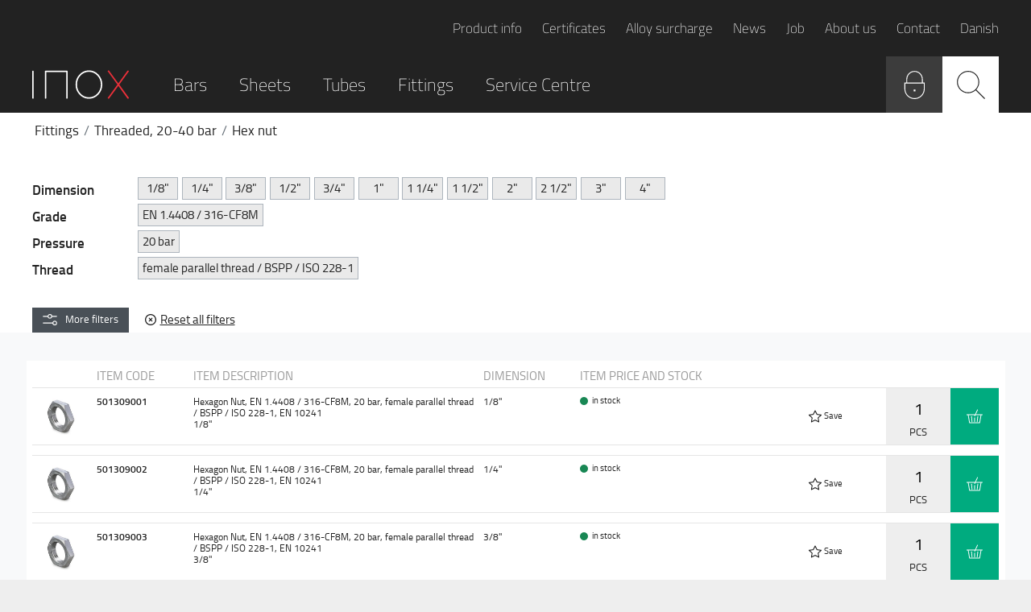

--- FILE ---
content_type: text/html; charset=utf-8
request_url: https://www.inox.dk/en-us/shop?GroupID=3090
body_size: 26481
content:

<!DOCTYPE html>

<html lang="da">

<head>


<script id="CookieConsent" src="https://policy.app.cookieinformation.com/uc.js" data-culture="en" data-gcm-version="2.0" type="text/javascript"></script>

<meta charset="utf-8">
<!-- Add to web.config -->
<meta http-equiv="X-UA-Compatible" content="IE=edge,chrome=1">

<title>Stainless steel hex nut - Order at INOX A/S</title>
<base href="https://www.inox.dk/">
<meta name="og:image" content="/Files/Images/Shop/3090.jpg">
<meta name="description" content="Order BSP stainless threaded fittings at INOX - we stock a wide programme of stainless fittings and flanges.">
<link rel="canonical" href="/en-us/shop">




<meta name="image" property="og:image" content="/Files/Templates/Designs/Inox/static/dist/img/inox-logo.png">

<meta name="viewport" content="width=device-width, initial-scale=1.0, maximum-scale=1.0, user-scalable=no">
<meta name="format-detection" content="telephone=no">


<link rel="stylesheet" href="/Files/Templates/Designs/Inox/static/dist/css/main.min.css?v=638974168169997519">
<link rel="shortcut icon" href="/Files/Templates/Designs/Inox/static/dist/img/favicon.ico">

<script src="/Files/Templates/Designs/Inox/static/dist/js/vendor/modernizr-custom.js"></script>
<!--[if lt IE 9]><script src="/Files/Templates/Designs/Inox/static/dist/js/legacy.min.js"></script><![endif]-->

<!-- Google Tag Manager -->
<script data-cookieinformation-category="statistics">(function(w,d,s,l,i){w[l]=w[l]||[];w[l].push({'gtm.start':
new Date().getTime(),event:'gtm.js'});var f=d.getElementsByTagName(s)[0],
j=d.createElement(s),dl=l!='dataLayer'?'&l='+l:'';j.async=true;j.src=
'https://www.googletagmanager.com/gtm.js?id='+i+dl;f.parentNode.insertBefore(j,f);
})(window,document,'script','dataLayer','GTM-T7K5B73');</script>
<!-- End Google Tag Manager -->

<script type="text/plain" data-cookieinformation-category="statistics">
  (function(i,s,o,g,r,a,m){i['GoogleAnalyticsObject']=r;i[r]=i[r]||function(){
  (i[r].q=i[r].q||[]).push(arguments)},i[r].l=1*new Date();a=s.createElement(o),
  m=s.getElementsByTagName(o)[0];a.async=1;a.src=g;m.parentNode.insertBefore(a,m)
  })(window,document,'script','https://www.google-analytics.com/analytics.js','ga');

  ga('create', 'UA-76629830-1', 'auto');
  ga('require', 'ec');

</script>

<!-- Hotjar Tracking Code for https://www.inox.dk -->
<script data-cookieinformation-category="statistics" type="text/plain">
    (function(h,o,t,j,a,r){
        h.hj=h.hj||function(){(h.hj.q=h.hj.q||[]).push(arguments)};
        h._hjSettings={hjid:2966436,hjsv:6};
        a=o.getElementsByTagName('head')[0];
        r=o.createElement('script');r.async=1;
        r.src=t+h._hjSettings.hjid+j+h._hjSettings.hjsv;
        a.appendChild(r);
    })(window,document,'https://static.hotjar.com/c/hotjar-','.js?sv=');
</script>
  
  

<script type="text/javascript">
(function(w,d,n) {
w[n]=w[n]||function(name,value){ w[n][name]=value; };
var dwa = d.createElement('script'); dwa.type = 'text/javascript'; dwa.async = 1;
dwa.src = '/Admin/Content/JsLib/dw/dwansta.min.js';
var s = d.getElementsByTagName('script')[0]; s.parentNode.insertBefore(dwa, s);
})(window,document,'analytics');

analytics('sessionID', '0xvhsayuwrolpe33g4d0pltb');
analytics('pageID', 31);
analytics('areaID', 2);
analytics('engagement', 0);
</script>

</head>
<body class="">
<!-- Google Tag Manager (noscript) -->
<noscript>
    <iframe src="https://www.googletagmanager.com/ns.html?id=GTM-T7K5B73" height="0" width="0" style="display:none;visibility:hidden"></iframe></noscript>
<!-- End Google Tag Manager (noscript) -->
<div id="container">

    <header class="page-header">




<div class="page-header__no-overflow">
    <div class="wrap wrap-padding">
        <nav class="service-menu">
            <ul>
                    <li class="">
                        <a href="/en-us/product-info">Product info</a>
                    </li>
                    <li class="">
                        <a href="/en-us/search-for-certificates">Certificates</a>
                    </li>
                    <li class="">
                        <a href="/en-us/alloy-surcharge">Alloy surcharge</a>
                    </li>
                    <li class="">
                        <a href="/en-us/news">News</a>
                    </li>
                    <li class="">
                        <a href="/en-us/jobs">Job</a>
                    </li>
                    <li class="">
                        <a href="/en-us/about-us">About us</a>
                    </li>
                    <li class="">
                        <a href="/en-us/contact">Contact</a>
                    </li>
                    <li class="">
                        <a href="/da-dk/forside">Danish</a>
                    </li>
            </ul>
        </nav>
        <div class="main-menu">
            <div class="main-menu__logo">
                <a href="/en-us/frontpage"><svg role="img"><use href="/Files/Templates/Designs/Inox/static/dist/icons.svg#logo"></use></svg></a>
            </div>
            <nav class="main-menu__links">
                <ul>
                    <li>
  <a href="/en-us/shop/bars">Bars</a>
</li>
<li>
  <a href="/en-us/shop/sheets">Sheets</a>
</li>
<li>
  <a href="/en-us/shop/tubes">Tubes</a>
</li>
<li>
  <a href="/en-us/shop/fittings">Fittings</a>
</li>
                        <li>
                            <a class="" href="/en-us/service-centre">Service Centre</a>
                        </li>
                </ul>
            </nav>
            <nav class="main-menu__buttons">
                <ul>
                    <li class="main-menu__button main-menu__button--search toggle-header-search">
                        <span class="icon">
                            <svg role="img"><use xlink:href="/Files/Templates/Designs/Inox/static/dist/icons.svg#search"></use></svg>
                        </span>
                    </li>

                    <li class="main-menu__button main-menu__button--login">
                        <a href="/en-us/login" id="loginModalToggle">
                            <div class="icon">
                                <svg role="img"><use xlink:href="/Files/Templates/Designs/Inox/static/dist/icons.svg#login"></use></svg>
                            </div>
                        </a>
                    </li>
                    
                        <li class="main-menu__button main-menu__button--basket has-items">
                            <a href="#" class="icon" data-tooltip="This demands a login">
                                <div class="items-counter"></div>
                                <div class="icon">
                                    <svg role="img"><use xlink:href="/Files/Templates/Designs/Inox/static/dist/icons.svg#basket"></use></svg>
                                </div>
                            </a>
                        </li>
                    <li class="main-menu__button main-menu__button--mobile-menu toggle-mobile-menu">
                        <span class="icon">
                            <svg role="img"><use xlink:href="/Files/Templates/Designs/Inox/static/dist/icons.svg#menu"></use></svg>
                        </span>
                    </li>
                </ul>
            </nav>
        </div>
    </div>
</div>

<div id="instantSearch" class="instant-search" data-instant-search-endpoint="/en-us/instantsearch">
    <div class="wrap wrap-padding">
        <div class="page-header__search">
            <form name="search" action="/Default.aspx" method="get">
                <input type="hidden" name="id" value="34">
                <input name="q" type="search" placeholder="Search products" v-model="searchQuery" autocomplete="off">
                <button type="submit">
                    <svg role="img"><use xlink:href="/Files/Templates/Designs/Inox/static/dist/icons.svg#search"></use></svg>
                </button>
            </form>
            <div v-if="results.length > 0" id="instantSearchResults" class="instant-search-results border-top">
                <a v-for="result in results" v-bind:href="result.Link" class="col-12 result d-flex justify-content-between flex-column p-4 no-underline">
                    <strong>{{ result.Number }}</strong>
                    <span class="flex-fill fs-12px" v-html="result.ShortDescription"></span>
                </a>
                <p v-if="error" class="p-2 m-0">Der forekom en fejl under søgningen</p>
            </div>
        </div>
    </div>
</div>



<div class="products-types">
    <div class="wrap wrap-padding">
        <ul class="products-types__list">
            <li class="Bars products-types__inner-container&#xA;        " data-level="2" data-name="Bars" data-corresponding-menu="Default.aspx?ID=31&amp;GroupID=S" data-corresponding-menu-friendly="/en-us/shop/bars">
  <div class="breadcrumb-container"></div>
  <ul class="products-types__list">
    <li class="products-types__type"><a href="/en-us/shop/bars/special-alloys&amp;SortBy=Number&amp;SortOrder=asc"><div class="image" style="background-image:url(/admin/public/getimage.ashx?Image=%2ffiles%2fimages%2fshop%2fSP.jpg&amp;Width=255&amp;Height=188&amp;Format=jpg&amp;Crop=0&amp;compression=80)"></div>
        <div class="name">Special Alloys</div></a></li>
    <li class="Round products-types__inner-container&#xA;        " data-level="3" data-name="Round" data-corresponding-menu="Default.aspx?ID=31&amp;GroupID=RU" data-corresponding-menu-friendly="/en-us/shop/bars/round">
      <div class="level-overview">
        <div class="image" style="background-image:url(/admin/public/getimage.ashx?Image=%2ffiles%2fimages%2fshop%2fRU.jpg&amp;Width=255&amp;Height=188&amp;Format=jpg&amp;Crop=0&amp;compression=80)"></div>
        <div class="name">Round</div>
      </div>
      <ul class="products-types__list">
        <li class="products-types__type"><a href="/en-us/shop/bars/round/peeled&amp;SortBy=Number&amp;SortOrder=asc"><div class="image" style="background-image:url(/admin/public/getimage.ashx?Image=%2ffiles%2fimages%2fshop%2fRU_SK.jpg&amp;Width=255&amp;Height=188&amp;Format=jpg&amp;Crop=0&amp;compression=80)"></div>
            <div class="name">Peeled</div></a></li>
        <li class="products-types__type"><a href="/en-us/shop/bars/round/cold-drawn&amp;SortBy=Number&amp;SortOrder=asc"><div class="image" style="background-image:url(/admin/public/getimage.ashx?Image=%2ffiles%2fimages%2fshop%2fRU_TR.jpg&amp;Width=255&amp;Height=188&amp;Format=jpg&amp;Crop=0&amp;compression=80)"></div>
            <div class="name">Cold drawn</div></a></li>
        <li class="products-types__type"><a href="/en-us/shop/bars/round/centerless-ground&amp;SortBy=Number&amp;SortOrder=asc"><div class="image" style="background-image:url(/admin/public/getimage.ashx?Image=%2ffiles%2fimages%2fshop%2fRU_SL.jpg&amp;Width=255&amp;Height=188&amp;Format=jpg&amp;Crop=0&amp;compression=80)"></div>
            <div class="name">Centerless Ground</div></a></li>
      </ul>
    </li>
    <li class="Flat products-types__inner-container&#xA;        " data-level="3" data-name="Flat" data-corresponding-menu="Default.aspx?ID=31&amp;GroupID=FL" data-corresponding-menu-friendly="/en-us/shop/bars/flat">
      <div class="level-overview">
        <div class="image" style="background-image:url(/admin/public/getimage.ashx?Image=%2ffiles%2fimages%2fshop%2fFL.jpg&amp;Width=255&amp;Height=188&amp;Format=jpg&amp;Crop=0&amp;compression=80)"></div>
        <div class="name">Flat</div>
      </div>
      <ul class="products-types__list">
        <li class="products-types__type"><a href="/en-us/shop/bars/flat/hot-rolled-and-pickled&amp;SortBy=Number&amp;SortOrder=asc"><div class="image" style="background-image:url(/admin/public/getimage.ashx?Image=%2ffiles%2fimages%2fshop%2fFL_VV.jpg&amp;Width=255&amp;Height=188&amp;Format=jpg&amp;Crop=0&amp;compression=80)"></div>
            <div class="name">Hot rolled and pickled</div></a></li>
        <li class="products-types__type"><a href="/en-us/shop/bars/flat/cut-from-sheet&amp;SortBy=Number&amp;SortOrder=asc"><div class="image" style="background-image:url(/admin/public/getimage.ashx?Image=%2ffiles%2fimages%2fshop%2fFL_KL.jpg&amp;Width=255&amp;Height=188&amp;Format=jpg&amp;Crop=0&amp;compression=80)"></div>
            <div class="name">Cut from sheet</div></a></li>
        <li class="products-types__type"><a href="/en-us/shop/bars/flat/cut-from-sheet-polished&amp;SortBy=Number&amp;SortOrder=asc"><div class="image" style="background-image:url(/admin/public/getimage.ashx?Image=%2ffiles%2fimages%2fshop%2fFL_KL_S.jpg&amp;Width=255&amp;Height=188&amp;Format=jpg&amp;Crop=0&amp;compression=80)"></div>
            <div class="name">Cut from sheet, polished</div></a></li>
      </ul>
    </li>
    <li class="products-types__type"><a href="/en-us/shop/bars/hexacon&amp;SortBy=Number&amp;SortOrder=asc"><div class="image" style="background-image:url(/admin/public/getimage.ashx?Image=%2ffiles%2fimages%2fshop%2fSE.jpg&amp;Width=255&amp;Height=188&amp;Format=jpg&amp;Crop=0&amp;compression=80)"></div>
        <div class="name">Hexacon</div></a></li>
    <li class="products-types__type"><a href="/en-us/shop/bars/square&amp;SortBy=Number&amp;SortOrder=asc"><div class="image" style="background-image:url(/admin/public/getimage.ashx?Image=%2ffiles%2fimages%2fshop%2fFI.jpg&amp;Width=255&amp;Height=188&amp;Format=jpg&amp;Crop=0&amp;compression=80)"></div>
        <div class="name">Square</div></a></li>
    <li class="products-types__type"><a href="/en-us/shop/bars/angle&amp;SortBy=Number&amp;SortOrder=asc"><div class="image" style="background-image:url(/admin/public/getimage.ashx?Image=%2ffiles%2fimages%2fshop%2fVI.jpg&amp;Width=255&amp;Height=188&amp;Format=jpg&amp;Crop=0&amp;compression=80)"></div>
        <div class="name">Angle</div></a></li>
    <li class="products-types__type"><a href="/en-us/shop/bars/threaded&amp;SortBy=Number&amp;SortOrder=asc"><div class="image" style="background-image:url(/admin/public/getimage.ashx?Image=%2ffiles%2fimages%2fshop%2fGE.jpg&amp;Width=255&amp;Height=188&amp;Format=jpg&amp;Crop=0&amp;compression=80)"></div>
        <div class="name">Threaded</div></a></li>
    <li class="products-types__type"><a href="/en-us/shop/bars/reinforcement&amp;SortBy=Number&amp;SortOrder=asc"><div class="image" style="background-image:url(/admin/public/getimage.ashx?Image=%2ffiles%2fimages%2fshop%2fAR.jpg&amp;Width=255&amp;Height=188&amp;Format=jpg&amp;Crop=0&amp;compression=80)"></div>
        <div class="name">Reinforcement</div></a></li>
  </ul>
</li>
<li class="Sheets products-types__inner-container&#xA;        " data-level="2" data-name="Sheets" data-corresponding-menu="Default.aspx?ID=31&amp;GroupID=P" data-corresponding-menu-friendly="/en-us/shop/sheets">
  <div class="breadcrumb-container"></div>
  <ul class="products-types__list">
    <li class="products-types__type"><a href="/en-us/shop/sheets/cold-rolled-2b&amp;SortBy=Number&amp;SortOrder=asc"><div class="image" style="background-image:url(/admin/public/getimage.ashx?Image=%2ffiles%2fimages%2fshop%2fPK_2B.jpg&amp;Width=255&amp;Height=188&amp;Format=jpg&amp;Crop=0&amp;compression=80)"></div>
        <div class="name">Cold rolled 2B</div></a></li>
    <li class="products-types__type"><a href="/en-us/shop/sheets/cold-rolled-2b-w-folie&amp;SortBy=Number&amp;SortOrder=asc"><div class="image" style="background-image:url(/admin/public/getimage.ashx?Image=%2ffiles%2fimages%2fshop%2fPK_2BF.jpg&amp;Width=255&amp;Height=188&amp;Format=jpg&amp;Crop=0&amp;compression=80)"></div>
        <div class="name">Cold rolled 2B w/ folie</div></a></li>
    <li class="products-types__type"><a href="/en-us/shop/sheets/brushed&amp;SortBy=Number&amp;SortOrder=asc"><div class="image" style="background-image:url(/admin/public/getimage.ashx?Image=%2ffiles%2fimages%2fshop%2fPK_BS.jpg&amp;Width=255&amp;Height=188&amp;Format=jpg&amp;Crop=0&amp;compression=80)"></div>
        <div class="name">Brushed</div></a></li>
    <li class="products-types__type"><a href="/en-us/shop/sheets/polished&amp;SortBy=Number&amp;SortOrder=asc"><div class="image" style="background-image:url(/admin/public/getimage.ashx?Image=%2ffiles%2fimages%2fshop%2fPK_SL.jpg&amp;Width=255&amp;Height=188&amp;Format=jpg&amp;Crop=0&amp;compression=80)"></div>
        <div class="name">Polished</div></a></li>
    <li class="products-types__type"><a href="/en-us/shop/sheets/bright-annealed&amp;SortBy=Number&amp;SortOrder=asc"><div class="image" style="background-image:url(/admin/public/getimage.ashx?Image=%2ffiles%2fimages%2fshop%2fPK_BL.jpg&amp;Width=255&amp;Height=188&amp;Format=jpg&amp;Crop=0&amp;compression=80)"></div>
        <div class="name">Bright annealed</div></a></li>
    <li class="products-types__type"><a href="/en-us/shop/sheets/hot-rolled&amp;SortBy=Number&amp;SortOrder=asc"><div class="image" style="background-image:url(/admin/public/getimage.ashx?Image=%2ffiles%2fimages%2fshop%2fPV.jpg&amp;Width=255&amp;Height=188&amp;Format=jpg&amp;Crop=0&amp;compression=80)"></div>
        <div class="name">Hot rolled</div></a></li>
    <li class="products-types__type"><a href="/en-us/shop/sheets/tear-plate&amp;SortBy=Number&amp;SortOrder=asc"><div class="image" style="background-image:url(/admin/public/getimage.ashx?Image=%2ffiles%2fimages%2fshop%2fPT.jpg&amp;Width=255&amp;Height=188&amp;Format=jpg&amp;Crop=0&amp;compression=80)"></div>
        <div class="name">Tear plate</div></a></li>
    <li class="products-types__type"><a href="/en-us/shop/sheets/patterned&amp;SortBy=Number&amp;SortOrder=asc"><div class="image" style="background-image:url(/admin/public/getimage.ashx?Image=%2ffiles%2fimages%2fshop%2fP_SP.jpg&amp;Width=255&amp;Height=188&amp;Format=jpg&amp;Crop=0&amp;compression=80)"></div>
        <div class="name">Patterned</div></a></li>
  </ul>
</li>
<li class="Tubes products-types__inner-container&#xA;        " data-level="2" data-name="Tubes" data-corresponding-menu="Default.aspx?ID=31&amp;GroupID=R" data-corresponding-menu-friendly="/en-us/shop/tubes">
  <div class="breadcrumb-container"></div>
  <ul class="products-types__list">
    <li class="Box sections products-types__inner-container&#xA;        " data-level="3" data-name="Box sections" data-corresponding-menu="Default.aspx?ID=31&amp;GroupID=RP" data-corresponding-menu-friendly="/en-us/shop/tubes/box-sections">
      <div class="level-overview">
        <div class="image" style="background-image:url(/admin/public/getimage.ashx?Image=%2ffiles%2fimages%2fshop%2fRP.jpg&amp;Width=255&amp;Height=188&amp;Format=jpg&amp;Crop=0&amp;compression=80)"></div>
        <div class="name">Box sections</div>
      </div>
      <ul class="products-types__list">
        <li class="products-types__type"><a href="/en-us/shop/tubes/box-sections/box-sections&amp;SortBy=Number&amp;SortOrder=asc"><div class="image" style="background-image:url(/admin/public/getimage.ashx?Image=%2ffiles%2fimages%2fshop%2fRP_MATT.jpg&amp;Width=255&amp;Height=188&amp;Format=jpg&amp;Crop=0&amp;compression=80)"></div>
            <div class="name">Box sections</div></a></li>
        <li class="products-types__type"><a href="/en-us/shop/tubes/box-sections/box-sections-polished&amp;SortBy=Number&amp;SortOrder=asc"><div class="image" style="background-image:url(/admin/public/getimage.ashx?Image=%2ffiles%2fimages%2fshop%2fRP_SL.jpg&amp;Width=255&amp;Height=188&amp;Format=jpg&amp;Crop=0&amp;compression=80)"></div>
            <div class="name">Box sections, polished</div></a></li>
      </ul>
    </li>
    <li class="products-types__type"><a href="/en-us/shop/tubes/welded-tubes&amp;SortBy=Number&amp;SortOrder=asc"><div class="image" style="background-image:url(/admin/public/getimage.ashx?Image=%2ffiles%2fimages%2fshop%2fR_SV.jpg&amp;Width=255&amp;Height=188&amp;Format=jpg&amp;Crop=0&amp;compression=80)"></div>
        <div class="name">Welded tubes</div></a></li>
    <li class="products-types__type"><a href="/en-us/shop/tubes/dairy-tubes&amp;SortBy=Number&amp;SortOrder=asc"><div class="image" style="background-image:url(/admin/public/getimage.ashx?Image=%2ffiles%2fimages%2fshop%2fR_ME.jpg&amp;Width=255&amp;Height=188&amp;Format=jpg&amp;Crop=0&amp;compression=80)"></div>
        <div class="name">Dairy tubes</div></a></li>
    <li class="products-types__type"><a href="/en-us/shop/tubes/seamless-tubes&amp;SortBy=Number&amp;SortOrder=asc"><div class="image" style="background-image:url(/admin/public/getimage.ashx?Image=%2ffiles%2fimages%2fshop%2fR_SM.jpg&amp;Width=255&amp;Height=188&amp;Format=jpg&amp;Crop=0&amp;compression=80)"></div>
        <div class="name">Seamless tubes</div></a></li>
    <li class="products-types__type"><a href="/en-us/shop/tubes/hollow-bars&amp;SortBy=Number&amp;SortOrder=asc"><div class="image" style="background-image:url(/admin/public/getimage.ashx?Image=%2ffiles%2fimages%2fshop%2fRE.jpg&amp;Width=255&amp;Height=188&amp;Format=jpg&amp;Crop=0&amp;compression=80)"></div>
        <div class="name">Hollow bars</div></a></li>
    <li class="products-types__type"><a href="/en-us/shop/tubes/decoration-tubes&amp;SortBy=Number&amp;SortOrder=asc"><div class="image" style="background-image:url(/admin/public/getimage.ashx?Image=%2ffiles%2fimages%2fshop%2fR_DE.jpg&amp;Width=255&amp;Height=188&amp;Format=jpg&amp;Crop=0&amp;compression=80)"></div>
        <div class="name">Decoration tubes</div></a></li>
    <li class="products-types__type"><a href="/en-us/shop/tubes/pharma-tubes&amp;SortBy=Number&amp;SortOrder=asc"><div class="image" style="background-image:url(/admin/public/getimage.ashx?Image=%2ffiles%2fimages%2fshop%2fR_PH.jpg&amp;Width=255&amp;Height=188&amp;Format=jpg&amp;Crop=0&amp;compression=80)"></div>
        <div class="name">Pharma tubes</div></a></li>
  </ul>
</li>
<li class="Fittings products-types__inner-container&#xA;        " data-level="2" data-name="Fittings" data-corresponding-menu="Default.aspx?ID=31&amp;GroupID=F" data-corresponding-menu-friendly="/en-us/shop/fittings">
  <div class="breadcrumb-container"></div>
  <ul class="products-types__list">
    <li class="Threaded, 20-40 bar products-types__inner-container&#xA;        " data-level="3" data-name="Threaded, 20-40 bar" data-corresponding-menu="Default.aspx?ID=31&amp;GroupID=1" data-corresponding-menu-friendly="/en-us/shop/fittings/threaded-20-40-bar">
      <div class="level-overview">
        <div class="image" style="background-image:url(/admin/public/getimage.ashx?Image=%2ffiles%2fimages%2fshop%2f1.jpg&amp;Width=255&amp;Height=188&amp;Format=jpg&amp;Crop=0&amp;compression=80)"></div>
        <div class="name">Threaded, 20-40 bar</div>
      </div>
      <ul class="products-types__list">
        <li class="products-types__type"><a href="/en-us/shop/fittings/threaded-20-40-bar/socket&amp;SortBy=Number&amp;SortOrder=asc"><div class="image" style="background-image:url(/admin/public/getimage.ashx?Image=%2ffiles%2fimages%2fshop%2f3000.jpg&amp;Width=255&amp;Height=188&amp;Format=jpg&amp;Crop=0&amp;compression=80)"></div>
            <div class="name">Socket</div></a></li>
        <li class="products-types__type"><a href="/en-us/shop/fittings/threaded-20-40-bar/half-socket&amp;SortBy=Number&amp;SortOrder=asc"><div class="image" style="background-image:url(/admin/public/getimage.ashx?Image=%2ffiles%2fimages%2fshop%2f3005.jpg&amp;Width=255&amp;Height=188&amp;Format=jpg&amp;Crop=0&amp;compression=80)"></div>
            <div class="name">Half socket</div></a></li>
        <li class="products-types__type"><a href="/en-us/shop/fittings/threaded-20-40-bar/welding-nipple&amp;SortBy=Number&amp;SortOrder=asc"><div class="image" style="background-image:url(/admin/public/getimage.ashx?Image=%2ffiles%2fimages%2fshop%2f3060.jpg&amp;Width=255&amp;Height=188&amp;Format=jpg&amp;Crop=0&amp;compression=80)"></div>
            <div class="name">Welding nipple</div></a></li>
        <li class="products-types__type"><a href="/en-us/shop/fittings/threaded-20-40-bar/barrel-nipple&amp;SortBy=Number&amp;SortOrder=asc"><div class="image" style="background-image:url(/admin/public/getimage.ashx?Image=%2ffiles%2fimages%2fshop%2f3065.jpg&amp;Width=255&amp;Height=188&amp;Format=jpg&amp;Crop=0&amp;compression=80)"></div>
            <div class="name">Barrel nipple</div></a></li>
        <li class="products-types__type"><a href="/en-us/shop/fittings/threaded-20-40-bar/barrel-nipple-close&amp;SortBy=Number&amp;SortOrder=asc"><div class="image" style="background-image:url(/admin/public/getimage.ashx?Image=%2ffiles%2fimages%2fshop%2f3065S.jpg&amp;Width=255&amp;Height=188&amp;Format=jpg&amp;Crop=0&amp;compression=80)"></div>
            <div class="name">Barrel nipple, close</div></a></li>
        <li class="products-types__type"><a href="/en-us/shop/fittings/threaded-20-40-bar/nipple-w-par-thread&amp;SortBy=Number&amp;SortOrder=asc"><div class="image" style="background-image:url(/admin/public/getimage.ashx?Image=%2ffiles%2fimages%2fshop%2f3070.jpg&amp;Width=255&amp;Height=188&amp;Format=jpg&amp;Crop=0&amp;compression=80)"></div>
            <div class="name">Nipple w/ par. thread</div></a></li>
        <li class="products-types__type"><a href="/en-us/shop/fittings/threaded-20-40-bar/hex-cap&amp;SortBy=Number&amp;SortOrder=asc"><div class="image" style="background-image:url(/admin/public/getimage.ashx?Image=%2ffiles%2fimages%2fshop%2f3010.jpg&amp;Width=255&amp;Height=188&amp;Format=jpg&amp;Crop=0&amp;compression=80)"></div>
            <div class="name">Hex cap</div></a></li>
        <li class="products-types__type"><a href="/en-us/shop/fittings/threaded-20-40-bar/hex-nipple&amp;SortBy=Number&amp;SortOrder=asc"><div class="image" style="background-image:url(/admin/public/getimage.ashx?Image=%2ffiles%2fimages%2fshop%2f3080.jpg&amp;Width=255&amp;Height=188&amp;Format=jpg&amp;Crop=0&amp;compression=80)"></div>
            <div class="name">Hex nipple</div></a></li>
        <li class="products-types__type"><a href="/en-us/shop/fittings/threaded-20-40-bar/hex-nipple-reducing&amp;SortBy=Number&amp;SortOrder=asc"><div class="image" style="background-image:url(/admin/public/getimage.ashx?Image=%2ffiles%2fimages%2fshop%2f3085.jpg&amp;Width=255&amp;Height=188&amp;Format=jpg&amp;Crop=0&amp;compression=80)"></div>
            <div class="name">Hex nipple reducing</div></a></li>
        <li class="products-types__type"><a href="/en-us/shop/fittings/threaded-20-40-bar/hex-bushing&amp;SortBy=Number&amp;SortOrder=asc"><div class="image" style="background-image:url(/admin/public/getimage.ashx?Image=%2ffiles%2fimages%2fshop%2f3110.jpg&amp;Width=255&amp;Height=188&amp;Format=jpg&amp;Crop=0&amp;compression=80)"></div>
            <div class="name">Hex bushing</div></a></li>
        <li class="products-types__type"><a href="/en-us/shop/fittings/threaded-20-40-bar/red-socket-nipple&amp;SortBy=Number&amp;SortOrder=asc"><div class="image" style="background-image:url(/admin/public/getimage.ashx?Image=%2ffiles%2fimages%2fshop%2f3125.jpg&amp;Width=255&amp;Height=188&amp;Format=jpg&amp;Crop=0&amp;compression=80)"></div>
            <div class="name">Red. Socket Nipple</div></a></li>
        <li class="products-types__type"><a href="/en-us/shop/fittings/threaded-20-40-bar/socket-reducing&amp;SortBy=Number&amp;SortOrder=asc"><div class="image" style="background-image:url(/admin/public/getimage.ashx?Image=%2ffiles%2fimages%2fshop%2f3075.jpg&amp;Width=255&amp;Height=188&amp;Format=jpg&amp;Crop=0&amp;compression=80)"></div>
            <div class="name">Socket reducing</div></a></li>
        <li class="products-types__type"><a href="/en-us/shop/fittings/threaded-20-40-bar/angle-f-f-90-dg&amp;SortBy=Number&amp;SortOrder=asc"><div class="image" style="background-image:url(/admin/public/getimage.ashx?Image=%2ffiles%2fimages%2fshop%2f3030.jpg&amp;Width=255&amp;Height=188&amp;Format=jpg&amp;Crop=0&amp;compression=80)"></div>
            <div class="name">Angle F/F 90 dg</div></a></li>
        <li class="products-types__type"><a href="/en-us/shop/fittings/threaded-20-40-bar/bracket-elbow-90-dg-f-f&amp;SortBy=Number&amp;SortOrder=asc"><div class="image" style="background-image:url(/admin/public/getimage.ashx?Image=%2ffiles%2fimages%2fshop%2f3185.jpg&amp;Width=255&amp;Height=188&amp;Format=jpg&amp;Crop=0&amp;compression=80)"></div>
            <div class="name">Bracket Elbow 90 dg F/F</div></a></li>
        <li class="products-types__type"><a href="/en-us/shop/fittings/threaded-20-40-bar/angle-90-reduced-f-f&amp;SortBy=Number&amp;SortOrder=asc"><div class="image" style="background-image:url(/admin/public/getimage.ashx?Image=%2ffiles%2fimages%2fshop%2f3130.jpg&amp;Width=255&amp;Height=188&amp;Format=jpg&amp;Crop=0&amp;compression=80)"></div>
            <div class="name">Angle 90 reduced F/F</div></a></li>
        <li class="products-types__type"><a href="/en-us/shop/fittings/threaded-20-40-bar/angle-f-m-90-dg&amp;SortBy=Number&amp;SortOrder=asc"><div class="image" style="background-image:url(/admin/public/getimage.ashx?Image=%2ffiles%2fimages%2fshop%2f3040.jpg&amp;Width=255&amp;Height=188&amp;Format=jpg&amp;Crop=0&amp;compression=80)"></div>
            <div class="name">Angle F/M 90 dg</div></a></li>
        <li class="products-types__type"><a href="/en-us/shop/fittings/threaded-20-40-bar/angle-f-f-45-dg&amp;SortBy=Number&amp;SortOrder=asc"><div class="image" style="background-image:url(/admin/public/getimage.ashx?Image=%2ffiles%2fimages%2fshop%2f3045.jpg&amp;Width=255&amp;Height=188&amp;Format=jpg&amp;Crop=0&amp;compression=80)"></div>
            <div class="name">Angle F/F 45 dg</div></a></li>
        <li class="products-types__type"><a href="/en-us/shop/fittings/threaded-20-40-bar/angle-f-m-45-dg&amp;SortBy=Number&amp;SortOrder=asc"><div class="image" style="background-image:url(/admin/public/getimage.ashx?Image=%2ffiles%2fimages%2fshop%2f3140.jpg&amp;Width=255&amp;Height=188&amp;Format=jpg&amp;Crop=0&amp;compression=80)"></div>
            <div class="name">Angle F/M 45 dg</div></a></li>
        <li class="products-types__type"><a href="/en-us/shop/fittings/threaded-20-40-bar/tee&amp;SortBy=Number&amp;SortOrder=asc"><div class="image" style="background-image:url(/admin/public/getimage.ashx?Image=%2ffiles%2fimages%2fshop%2f3035.jpg&amp;Width=255&amp;Height=188&amp;Format=jpg&amp;Crop=0&amp;compression=80)"></div>
            <div class="name">Tee</div></a></li>
        <li class="products-types__type"><a href="/en-us/shop/fittings/threaded-20-40-bar/tee-reduced&amp;SortBy=Number&amp;SortOrder=asc"><div class="image" style="background-image:url(/admin/public/getimage.ashx?Image=%2ffiles%2fimages%2fshop%2f3135.jpg&amp;Width=255&amp;Height=188&amp;Format=jpg&amp;Crop=0&amp;compression=80)"></div>
            <div class="name">Tee reduced</div></a></li>
        <li class="products-types__type"><a href="/en-us/shop/fittings/threaded-20-40-bar/cross&amp;SortBy=Number&amp;SortOrder=asc"><div class="image" style="background-image:url(/admin/public/getimage.ashx?Image=%2ffiles%2fimages%2fshop%2f3050.jpg&amp;Width=255&amp;Height=188&amp;Format=jpg&amp;Crop=0&amp;compression=80)"></div>
            <div class="name">Cross</div></a></li>
        <li class="products-types__type"><a href="/en-us/shop/fittings/threaded-20-40-bar/y-piece&amp;SortBy=Number&amp;SortOrder=asc"><div class="image" style="background-image:url(/admin/public/getimage.ashx?Image=%2ffiles%2fimages%2fshop%2f3145.jpg&amp;Width=255&amp;Height=188&amp;Format=jpg&amp;Crop=0&amp;compression=80)"></div>
            <div class="name">Y-piece</div></a></li>
        <li class="products-types__type"><a href="/en-us/shop/fittings/threaded-20-40-bar/elbow-90-dg&amp;SortBy=Number&amp;SortOrder=asc"><div class="image" style="background-image:url(/admin/public/getimage.ashx?Image=%2ffiles%2fimages%2fshop%2f3055.jpg&amp;Width=255&amp;Height=188&amp;Format=jpg&amp;Crop=0&amp;compression=80)"></div>
            <div class="name">Elbow 90 dg</div></a></li>
        <li class="products-types__type"><a href="/en-us/shop/fittings/threaded-20-40-bar/hex-nut&amp;SortBy=Number&amp;SortOrder=asc"><div class="image" style="background-image:url(/admin/public/getimage.ashx?Image=%2ffiles%2fimages%2fshop%2f3090.jpg&amp;Width=255&amp;Height=188&amp;Format=jpg&amp;Crop=0&amp;compression=80)"></div>
            <div class="name selected">Hex nut</div></a></li>
        <li class="products-types__type"><a href="/en-us/shop/fittings/threaded-20-40-bar/square-plug&amp;SortBy=Number&amp;SortOrder=asc"><div class="image" style="background-image:url(/admin/public/getimage.ashx?Image=%2ffiles%2fimages%2fshop%2f3105.jpg&amp;Width=255&amp;Height=188&amp;Format=jpg&amp;Crop=0&amp;compression=80)"></div>
            <div class="name">Square plug</div></a></li>
        <li class="products-types__type"><a href="/en-us/shop/fittings/threaded-20-40-bar/hex-plug-w-taper-thread&amp;SortBy=Number&amp;SortOrder=asc"><div class="image" style="background-image:url(/admin/public/getimage.ashx?Image=%2ffiles%2fimages%2fshop%2f3096.jpg&amp;Width=255&amp;Height=188&amp;Format=jpg&amp;Crop=0&amp;compression=80)"></div>
            <div class="name">Hex plug w/ taper thread</div></a></li>
        <li class="products-types__type"><a href="/en-us/shop/fittings/threaded-20-40-bar/din-910-plug-w-par-thread&amp;SortBy=Number&amp;SortOrder=asc"><div class="image" style="background-image:url(/admin/public/getimage.ashx?Image=%2ffiles%2fimages%2fshop%2f3095.jpg&amp;Width=255&amp;Height=188&amp;Format=jpg&amp;Crop=0&amp;compression=80)"></div>
            <div class="name">DIN 910 plug w/ par. thread</div></a></li>
        <li class="products-types__type"><a href="/en-us/shop/fittings/threaded-20-40-bar/din-906-plug&amp;SortBy=Number&amp;SortOrder=asc"><div class="image" style="background-image:url(/admin/public/getimage.ashx?Image=%2ffiles%2fimages%2fshop%2fDIN906.jpg&amp;Width=255&amp;Height=188&amp;Format=jpg&amp;Crop=0&amp;compression=80)"></div>
            <div class="name">DIN 906 plug</div></a></li>
        <li class="products-types__type"><a href="/en-us/shop/fittings/threaded-20-40-bar/hex-hose-nipple&amp;SortBy=Number&amp;SortOrder=asc"><div class="image" style="background-image:url(/admin/public/getimage.ashx?Image=%2ffiles%2fimages%2fshop%2f3100.jpg&amp;Width=255&amp;Height=188&amp;Format=jpg&amp;Crop=0&amp;compression=80)"></div>
            <div class="name">Hex hose nipple</div></a></li>
        <li class="products-types__type"><a href="/en-us/shop/fittings/threaded-20-40-bar/female-hose-nipple-hexagon&amp;SortBy=Number&amp;SortOrder=asc"><div class="image" style="background-image:url(/admin/public/getimage.ashx?Image=%2ffiles%2fimages%2fshop%2f3180.jpg&amp;Width=255&amp;Height=188&amp;Format=jpg&amp;Crop=0&amp;compression=80)"></div>
            <div class="name">Female Hose Nipple, hexagon</div></a></li>
        <li class="products-types__type"><a href="/en-us/shop/fittings/threaded-20-40-bar/hose-nipple-w-thread&amp;SortBy=Number&amp;SortOrder=asc"><div class="image" style="background-image:url(/admin/public/getimage.ashx?Image=%2ffiles%2fimages%2fshop%2f3115.jpg&amp;Width=255&amp;Height=188&amp;Format=jpg&amp;Crop=0&amp;compression=80)"></div>
            <div class="name">Hose nipple w/ thread</div></a></li>
        <li class="products-types__type"><a href="/en-us/shop/fittings/threaded-20-40-bar/hose-nipple-w-butt-weld&amp;SortBy=Number&amp;SortOrder=asc"><div class="image" style="background-image:url(/admin/public/getimage.ashx?Image=%2ffiles%2fimages%2fshop%2f3120.jpg&amp;Width=255&amp;Height=188&amp;Format=jpg&amp;Crop=0&amp;compression=80)"></div>
            <div class="name">Hose nipple w/ butt weld</div></a></li>
        <li class="products-types__type"><a href="/en-us/shop/fittings/threaded-20-40-bar/union-f-f-conical-seal&amp;SortBy=Number&amp;SortOrder=asc"><div class="image" style="background-image:url(/admin/public/getimage.ashx?Image=%2ffiles%2fimages%2fshop%2f3015.jpg&amp;Width=255&amp;Height=188&amp;Format=jpg&amp;Crop=0&amp;compression=80)"></div>
            <div class="name">Union F/F, conical seal</div></a></li>
        <li class="products-types__type"><a href="/en-us/shop/fittings/threaded-20-40-bar/union-f-f-flat-seal-ptfe&amp;SortBy=Number&amp;SortOrder=asc"><div class="image" style="background-image:url(/admin/public/getimage.ashx?Image=%2ffiles%2fimages%2fshop%2f3016.jpg&amp;Width=255&amp;Height=188&amp;Format=jpg&amp;Crop=0&amp;compression=80)"></div>
            <div class="name">Union F/F, flat seal PTFE</div></a></li>
        <li class="products-types__type"><a href="/en-us/shop/fittings/threaded-20-40-bar/union-f-m-conical-seal&amp;SortBy=Number&amp;SortOrder=asc"><div class="image" style="background-image:url(/admin/public/getimage.ashx?Image=%2ffiles%2fimages%2fshop%2f3020.jpg&amp;Width=255&amp;Height=188&amp;Format=jpg&amp;Crop=0&amp;compression=80)"></div>
            <div class="name">Union F/M, conical seal</div></a></li>
        <li class="products-types__type"><a href="/en-us/shop/fittings/threaded-20-40-bar/union-f-m-flat-seal-ptfe&amp;SortBy=Number&amp;SortOrder=asc"><div class="image" style="background-image:url(/admin/public/getimage.ashx?Image=%2ffiles%2fimages%2fshop%2f3021.jpg&amp;Width=255&amp;Height=188&amp;Format=jpg&amp;Crop=0&amp;compression=80)"></div>
            <div class="name">Union F/M, flat seal PTFE</div></a></li>
        <li class="products-types__type"><a href="/en-us/shop/fittings/threaded-20-40-bar/union-m-m-conical-seal&amp;SortBy=Number&amp;SortOrder=asc"><div class="image" style="background-image:url(/admin/public/getimage.ashx?Image=%2ffiles%2fimages%2fshop%2f3150.jpg&amp;Width=255&amp;Height=188&amp;Format=jpg&amp;Crop=0&amp;compression=80)"></div>
            <div class="name">Union M/M, conical seal</div></a></li>
        <li class="products-types__type"><a href="/en-us/shop/fittings/threaded-20-40-bar/union-m-m-flat-seal-ptfe&amp;SortBy=Number&amp;SortOrder=asc"><div class="image" style="background-image:url(/admin/public/getimage.ashx?Image=%2ffiles%2fimages%2fshop%2f3151.jpg&amp;Width=255&amp;Height=188&amp;Format=jpg&amp;Crop=0&amp;compression=80)"></div>
            <div class="name">Union M/M, flat seal PTFE</div></a></li>
        <li class="products-types__type"><a href="/en-us/shop/fittings/threaded-20-40-bar/union-butt-weld-conical-seal&amp;SortBy=Number&amp;SortOrder=asc"><div class="image" style="background-image:url(/admin/public/getimage.ashx?Image=%2ffiles%2fimages%2fshop%2f3025.jpg&amp;Width=255&amp;Height=188&amp;Format=jpg&amp;Crop=0&amp;compression=80)"></div>
            <div class="name">Union, butt weld, conical seal</div></a></li>
        <li class="products-types__type"><a href="/en-us/shop/fittings/threaded-20-40-bar/union-butt-weld-flat-seal-ptfe&amp;SortBy=Number&amp;SortOrder=asc"><div class="image" style="background-image:url(/admin/public/getimage.ashx?Image=%2ffiles%2fimages%2fshop%2f3026.jpg&amp;Width=255&amp;Height=188&amp;Format=jpg&amp;Crop=0&amp;compression=80)"></div>
            <div class="name">Union, butt weld, flat seal PTFE</div></a></li>
        <li class="products-types__type"><a href="/en-us/shop/fittings/threaded-20-40-bar/union-f-bw-conical-seal&amp;SortBy=Number&amp;SortOrder=asc"><div class="image" style="background-image:url(/admin/public/getimage.ashx?Image=%2ffiles%2fimages%2fshop%2f3155.jpg&amp;Width=255&amp;Height=188&amp;Format=jpg&amp;Crop=0&amp;compression=80)"></div>
            <div class="name">Union F/BW, conical seal</div></a></li>
        <li class="products-types__type"><a href="/en-us/shop/fittings/threaded-20-40-bar/union-m-bw-conical-seal&amp;SortBy=Number&amp;SortOrder=asc"><div class="image" style="background-image:url(/admin/public/getimage.ashx?Image=%2ffiles%2fimages%2fshop%2f3160.jpg&amp;Width=255&amp;Height=188&amp;Format=jpg&amp;Crop=0&amp;compression=80)"></div>
            <div class="name">Union M/BW, conical seal</div></a></li>
        <li class="products-types__type"><a href="/en-us/shop/fittings/threaded-20-40-bar/angle-union-f-m-conical&amp;SortBy=Number&amp;SortOrder=asc"><div class="image" style="background-image:url(/admin/public/getimage.ashx?Image=%2ffiles%2fimages%2fshop%2f3170.jpg&amp;Width=255&amp;Height=188&amp;Format=jpg&amp;Crop=0&amp;compression=80)"></div>
            <div class="name">Angle Union F/M, conical</div></a></li>
        <li class="products-types__type"><a href="/en-us/shop/fittings/threaded-20-40-bar/angle-union-f-m-flat-ptfe-seal&amp;SortBy=Number&amp;SortOrder=asc"><div class="image" style="background-image:url(/admin/public/getimage.ashx?Image=%2ffiles%2fimages%2fshop%2f3171.jpg&amp;Width=255&amp;Height=188&amp;Format=jpg&amp;Crop=0&amp;compression=80)"></div>
            <div class="name">Angle Union F/M, flat PTFE seal</div></a></li>
        <li class="products-types__type"><a href="/en-us/shop/fittings/threaded-20-40-bar/angle-union-f-f-conical&amp;SortBy=Number&amp;SortOrder=asc"><div class="image" style="background-image:url(/admin/public/getimage.ashx?Image=%2ffiles%2fimages%2fshop%2f3165.jpg&amp;Width=255&amp;Height=188&amp;Format=jpg&amp;Crop=0&amp;compression=80)"></div>
            <div class="name">Angle Union F/F, conical</div></a></li>
        <li class="products-types__type"><a href="/en-us/shop/fittings/threaded-20-40-bar/angle-union-f-f-flat-ptfe-seal&amp;SortBy=Number&amp;SortOrder=asc"><div class="image" style="background-image:url(/admin/public/getimage.ashx?Image=%2ffiles%2fimages%2fshop%2f3166.jpg&amp;Width=255&amp;Height=188&amp;Format=jpg&amp;Crop=0&amp;compression=80)"></div>
            <div class="name">Angle Union F/F, flat PTFE seal</div></a></li>
      </ul>
    </li>
    <li class="Threaded, 20-40 bar, NPT products-types__inner-container&#xA;        " data-level="3" data-name="Threaded, 20-40 bar, NPT" data-corresponding-menu="Default.aspx?ID=31&amp;GroupID=1N" data-corresponding-menu-friendly="/en-us/shop/fittings/threaded-20-40-bar-npt">
      <div class="level-overview">
        <div class="image" style="background-image:url(/admin/public/getimage.ashx?Image=%2ffiles%2fimages%2fshop%2f1N.jpg&amp;Width=255&amp;Height=188&amp;Format=jpg&amp;Crop=0&amp;compression=80)"></div>
        <div class="name">Threaded, 20-40 bar, NPT</div>
      </div>
      <ul class="products-types__list">
        <li class="products-types__type"><a href="/en-us/shop/fittings/threaded-20-40-bar-npt/socket-npt&amp;SortBy=Number&amp;SortOrder=asc"><div class="image" style="background-image:url(/admin/public/getimage.ashx?Image=%2ffiles%2fimages%2fshop%2f3000N.jpg&amp;Width=255&amp;Height=188&amp;Format=jpg&amp;Crop=0&amp;compression=80)"></div>
            <div class="name">Socket, NPT</div></a></li>
        <li class="products-types__type"><a href="/en-us/shop/fittings/threaded-20-40-bar-npt/socket-reducing-npt&amp;SortBy=Number&amp;SortOrder=asc"><div class="image" style="background-image:url(/admin/public/getimage.ashx?Image=%2ffiles%2fimages%2fshop%2f3075N.jpg&amp;Width=255&amp;Height=188&amp;Format=jpg&amp;Crop=0&amp;compression=80)"></div>
            <div class="name">Socket reducing, NPT</div></a></li>
        <li class="products-types__type"><a href="/en-us/shop/fittings/threaded-20-40-bar-npt/welding-nipple-npt&amp;SortBy=Number&amp;SortOrder=asc"><div class="image" style="background-image:url(/admin/public/getimage.ashx?Image=%2ffiles%2fimages%2fshop%2f3060N.jpg&amp;Width=255&amp;Height=188&amp;Format=jpg&amp;Crop=0&amp;compression=80)"></div>
            <div class="name">Welding nipple, NPT</div></a></li>
        <li class="products-types__type"><a href="/en-us/shop/fittings/threaded-20-40-bar-npt/barrel-nipple-npt&amp;SortBy=Number&amp;SortOrder=asc"><div class="image" style="background-image:url(/admin/public/getimage.ashx?Image=%2ffiles%2fimages%2fshop%2f3065N.jpg&amp;Width=255&amp;Height=188&amp;Format=jpg&amp;Crop=0&amp;compression=80)"></div>
            <div class="name">Barrel nipple, NPT</div></a></li>
        <li class="products-types__type"><a href="/en-us/shop/fittings/threaded-20-40-bar-npt/angle-f-f-90-dg-npt&amp;SortBy=Number&amp;SortOrder=asc"><div class="image" style="background-image:url(/admin/public/getimage.ashx?Image=%2ffiles%2fimages%2fshop%2f3030N.jpg&amp;Width=255&amp;Height=188&amp;Format=jpg&amp;Crop=0&amp;compression=80)"></div>
            <div class="name">Angle F/F 90 dg, NPT</div></a></li>
        <li class="products-types__type"><a href="/en-us/shop/fittings/threaded-20-40-bar-npt/angle-f-m-90-dg-npt&amp;SortBy=Number&amp;SortOrder=asc"><div class="image" style="background-image:url(/admin/public/getimage.ashx?Image=%2ffiles%2fimages%2fshop%2f3040N.jpg&amp;Width=255&amp;Height=188&amp;Format=jpg&amp;Crop=0&amp;compression=80)"></div>
            <div class="name">Angle F/M 90 dg, NPT</div></a></li>
        <li class="products-types__type"><a href="/en-us/shop/fittings/threaded-20-40-bar-npt/tee-npt&amp;SortBy=Number&amp;SortOrder=asc"><div class="image" style="background-image:url(/admin/public/getimage.ashx?Image=%2ffiles%2fimages%2fshop%2f3035N.jpg&amp;Width=255&amp;Height=188&amp;Format=jpg&amp;Crop=0&amp;compression=80)"></div>
            <div class="name">Tee, NPT</div></a></li>
        <li class="products-types__type"><a href="/en-us/shop/fittings/threaded-20-40-bar-npt/hex-nipple-npt&amp;SortBy=Number&amp;SortOrder=asc"><div class="image" style="background-image:url(/admin/public/getimage.ashx?Image=%2ffiles%2fimages%2fshop%2f3080N.jpg&amp;Width=255&amp;Height=188&amp;Format=jpg&amp;Crop=0&amp;compression=80)"></div>
            <div class="name">Hex nipple, NPT</div></a></li>
        <li class="products-types__type"><a href="/en-us/shop/fittings/threaded-20-40-bar-npt/hex-nipple-reducing-npt&amp;SortBy=Number&amp;SortOrder=asc"><div class="image" style="background-image:url(/admin/public/getimage.ashx?Image=%2ffiles%2fimages%2fshop%2f3085N.jpg&amp;Width=255&amp;Height=188&amp;Format=jpg&amp;Crop=0&amp;compression=80)"></div>
            <div class="name">Hex nipple reducing, NPT</div></a></li>
        <li class="products-types__type"><a href="/en-us/shop/fittings/threaded-20-40-bar-npt/hex-bushing-npt&amp;SortBy=Number&amp;SortOrder=asc"><div class="image" style="background-image:url(/admin/public/getimage.ashx?Image=%2ffiles%2fimages%2fshop%2f3110N.jpg&amp;Width=255&amp;Height=188&amp;Format=jpg&amp;Crop=0&amp;compression=80)"></div>
            <div class="name">Hex bushing, NPT</div></a></li>
        <li class="products-types__type"><a href="/en-us/shop/fittings/threaded-20-40-bar-npt/hex-plug-npt&amp;SortBy=Number&amp;SortOrder=asc"><div class="image" style="background-image:url(/admin/public/getimage.ashx?Image=%2ffiles%2fimages%2fshop%2f3096N.jpg&amp;Width=255&amp;Height=188&amp;Format=jpg&amp;Crop=0&amp;compression=80)"></div>
            <div class="name">Hex plug, NPT</div></a></li>
        <li class="products-types__type"><a href="/en-us/shop/fittings/threaded-20-40-bar-npt/square-plug-npt&amp;SortBy=Number&amp;SortOrder=asc"><div class="image" style="background-image:url(/admin/public/getimage.ashx?Image=%2ffiles%2fimages%2fshop%2f3105N.jpg&amp;Width=255&amp;Height=188&amp;Format=jpg&amp;Crop=0&amp;compression=80)"></div>
            <div class="name">Square plug, NPT</div></a></li>
        <li class="products-types__type"><a href="/en-us/shop/fittings/threaded-20-40-bar-npt/hex-cap-npt&amp;SortBy=Number&amp;SortOrder=asc"><div class="image" style="background-image:url(/admin/public/getimage.ashx?Image=%2ffiles%2fimages%2fshop%2f3010N.jpg&amp;Width=255&amp;Height=188&amp;Format=jpg&amp;Crop=0&amp;compression=80)"></div>
            <div class="name">Hex cap, NPT</div></a></li>
        <li class="products-types__type"><a href="/en-us/shop/fittings/threaded-20-40-bar-npt/union-f-f-npt&amp;SortBy=Number&amp;SortOrder=asc"><div class="image" style="background-image:url(/admin/public/getimage.ashx?Image=%2ffiles%2fimages%2fshop%2f3015N.jpg&amp;Width=255&amp;Height=188&amp;Format=jpg&amp;Crop=0&amp;compression=80)"></div>
            <div class="name">Union F/F, NPT</div></a></li>
        <li class="products-types__type"><a href="/en-us/shop/fittings/threaded-20-40-bar-npt/union-f-m-npt&amp;SortBy=Number&amp;SortOrder=asc"><div class="image" style="background-image:url(/admin/public/getimage.ashx?Image=%2ffiles%2fimages%2fshop%2f3020N.jpg&amp;Width=255&amp;Height=188&amp;Format=jpg&amp;Crop=0&amp;compression=80)"></div>
            <div class="name">Union F/M, NPT</div></a></li>
        <li class="products-types__type"><a href="/en-us/shop/fittings/threaded-20-40-bar-npt/hex-hose-nipple-npt&amp;SortBy=Number&amp;SortOrder=asc"><div class="image" style="background-image:url(/admin/public/getimage.ashx?Image=%2ffiles%2fimages%2fshop%2f3100N.jpg&amp;Width=255&amp;Height=188&amp;Format=jpg&amp;Crop=0&amp;compression=80)"></div>
            <div class="name">Hex hose nipple, NPT</div></a></li>
        <li class="products-types__type"><a href="/en-us/shop/fittings/threaded-20-40-bar-npt/adaptor-female-npt-male-bsp&amp;SortBy=Number&amp;SortOrder=asc"><div class="image" style="background-image:url(/admin/public/getimage.ashx?Image=%2ffiles%2fimages%2fshop%2f3200.jpg&amp;Width=255&amp;Height=188&amp;Format=jpg&amp;Crop=0&amp;compression=80)"></div>
            <div class="name">Adaptor, Female NPT / Male BSP</div></a></li>
        <li class="products-types__type"><a href="/en-us/shop/fittings/threaded-20-40-bar-npt/adaptor-female-bsp-male-npt&amp;SortBy=Number&amp;SortOrder=asc"><div class="image" style="background-image:url(/admin/public/getimage.ashx?Image=%2ffiles%2fimages%2fshop%2f3205.jpg&amp;Width=255&amp;Height=188&amp;Format=jpg&amp;Crop=0&amp;compression=80)"></div>
            <div class="name">Adaptor, Female BSP / Male NPT</div></a></li>
      </ul>
    </li>
    <li class="Threaded, 40-100 bar, NORDS products-types__inner-container&#xA;        " data-level="3" data-name="Threaded, 40-100 bar, NORDS" data-corresponding-menu="Default.aspx?ID=31&amp;GroupID=1H" data-corresponding-menu-friendly="/en-us/shop/fittings/threaded-40-100-bar-nords">
      <div class="level-overview">
        <div class="image" style="background-image:url(/admin/public/getimage.ashx?Image=%2ffiles%2fimages%2fshop%2f1H.jpg&amp;Width=255&amp;Height=188&amp;Format=jpg&amp;Crop=0&amp;compression=80)"></div>
        <div class="name">Threaded, 40-100 bar, NORDS</div>
      </div>
      <ul class="products-types__list">
        <li class="products-types__type"><a href="/en-us/shop/fittings/threaded-40-100-bar-nords/nords-socket&amp;SortBy=Number&amp;SortOrder=asc"><div class="image" style="background-image:url(/admin/public/getimage.ashx?Image=%2ffiles%2fimages%2fshop%2f3001.jpg&amp;Width=255&amp;Height=188&amp;Format=jpg&amp;Crop=0&amp;compression=80)"></div>
            <div class="name">NORDS Socket</div></a></li>
        <li class="products-types__type"><a href="/en-us/shop/fittings/threaded-40-100-bar-nords/nords-half-socket&amp;SortBy=Number&amp;SortOrder=asc"><div class="image" style="background-image:url(/admin/public/getimage.ashx?Image=%2ffiles%2fimages%2fshop%2f3006.jpg&amp;Width=255&amp;Height=188&amp;Format=jpg&amp;Crop=0&amp;compression=80)"></div>
            <div class="name">NORDS Half Socket</div></a></li>
        <li class="products-types__type"><a href="/en-us/shop/fittings/threaded-40-100-bar-nords/nords-welding-nipple&amp;SortBy=Number&amp;SortOrder=asc"><div class="image" style="background-image:url(/admin/public/getimage.ashx?Image=%2ffiles%2fimages%2fshop%2f3061.jpg&amp;Width=255&amp;Height=188&amp;Format=jpg&amp;Crop=0&amp;compression=80)"></div>
            <div class="name">NORDS Welding nipple</div></a></li>
        <li class="products-types__type"><a href="/en-us/shop/fittings/threaded-40-100-bar-nords/nords-barrel-nipple&amp;SortBy=Number&amp;SortOrder=asc"><div class="image" style="background-image:url(/admin/public/getimage.ashx?Image=%2ffiles%2fimages%2fshop%2f3066.jpg&amp;Width=255&amp;Height=188&amp;Format=jpg&amp;Crop=0&amp;compression=80)"></div>
            <div class="name">NORDS Barrel nipple</div></a></li>
        <li class="products-types__type"><a href="/en-us/shop/fittings/threaded-40-100-bar-nords/nords-hex-cap&amp;SortBy=Number&amp;SortOrder=asc"><div class="image" style="background-image:url(/admin/public/getimage.ashx?Image=%2ffiles%2fimages%2fshop%2f3011.jpg&amp;Width=255&amp;Height=188&amp;Format=jpg&amp;Crop=0&amp;compression=80)"></div>
            <div class="name">NORDS Hex cap</div></a></li>
        <li class="products-types__type"><a href="/en-us/shop/fittings/threaded-40-100-bar-nords/nords-hex-nipple&amp;SortBy=Number&amp;SortOrder=asc"><div class="image" style="background-image:url(/admin/public/getimage.ashx?Image=%2ffiles%2fimages%2fshop%2f3081.jpg&amp;Width=255&amp;Height=188&amp;Format=jpg&amp;Crop=0&amp;compression=80)"></div>
            <div class="name">NORDS Hex nipple</div></a></li>
        <li class="products-types__type"><a href="/en-us/shop/fittings/threaded-40-100-bar-nords/nords-hex-nipple-reducing&amp;SortBy=Number&amp;SortOrder=asc"><div class="image" style="background-image:url(/admin/public/getimage.ashx?Image=%2ffiles%2fimages%2fshop%2f3086.jpg&amp;Width=255&amp;Height=188&amp;Format=jpg&amp;Crop=0&amp;compression=80)"></div>
            <div class="name">NORDS Hex nipple reducing</div></a></li>
        <li class="products-types__type"><a href="/en-us/shop/fittings/threaded-40-100-bar-nords/nords-hex-bushing&amp;SortBy=Number&amp;SortOrder=asc"><div class="image" style="background-image:url(/admin/public/getimage.ashx?Image=%2ffiles%2fimages%2fshop%2f3111.jpg&amp;Width=255&amp;Height=188&amp;Format=jpg&amp;Crop=0&amp;compression=80)"></div>
            <div class="name">NORDS Hex bushing</div></a></li>
        <li class="products-types__type"><a href="/en-us/shop/fittings/threaded-40-100-bar-nords/nords-socket-reducing&amp;SortBy=Number&amp;SortOrder=asc"><div class="image" style="background-image:url(/admin/public/getimage.ashx?Image=%2ffiles%2fimages%2fshop%2f3076.jpg&amp;Width=255&amp;Height=188&amp;Format=jpg&amp;Crop=0&amp;compression=80)"></div>
            <div class="name">NORDS Socket reducing</div></a></li>
        <li class="products-types__type"><a href="/en-us/shop/fittings/threaded-40-100-bar-nords/nords-angle-f-f&amp;SortBy=Number&amp;SortOrder=asc"><div class="image" style="background-image:url(/admin/public/getimage.ashx?Image=%2ffiles%2fimages%2fshop%2f3031.jpg&amp;Width=255&amp;Height=188&amp;Format=jpg&amp;Crop=0&amp;compression=80)"></div>
            <div class="name">NORDS Angle F/F</div></a></li>
        <li class="products-types__type"><a href="/en-us/shop/fittings/threaded-40-100-bar-nords/nords-angle-f-m&amp;SortBy=Number&amp;SortOrder=asc"><div class="image" style="background-image:url(/admin/public/getimage.ashx?Image=%2ffiles%2fimages%2fshop%2f3041.jpg&amp;Width=255&amp;Height=188&amp;Format=jpg&amp;Crop=0&amp;compression=80)"></div>
            <div class="name">NORDS Angle F/M</div></a></li>
        <li class="products-types__type"><a href="/en-us/shop/fittings/threaded-40-100-bar-nords/nords-tee&amp;SortBy=Number&amp;SortOrder=asc"><div class="image" style="background-image:url(/admin/public/getimage.ashx?Image=%2ffiles%2fimages%2fshop%2f3036.jpg&amp;Width=255&amp;Height=188&amp;Format=jpg&amp;Crop=0&amp;compression=80)"></div>
            <div class="name">NORDS Tee</div></a></li>
        <li class="products-types__type"><a href="/en-us/shop/fittings/threaded-40-100-bar-nords/nords-hex-plug-w-taper-thread&amp;SortBy=Number&amp;SortOrder=asc"><div class="image" style="background-image:url(/admin/public/getimage.ashx?Image=%2ffiles%2fimages%2fshop%2f3097.jpg&amp;Width=255&amp;Height=188&amp;Format=jpg&amp;Crop=0&amp;compression=80)"></div>
            <div class="name">NORDS Hex Plug w/ taper thread</div></a></li>
        <li class="products-types__type"><a href="/en-us/shop/fittings/threaded-40-100-bar-nords/nords-hex-plug-w-par-thread&amp;SortBy=Number&amp;SortOrder=asc"><div class="image" style="background-image:url(/admin/public/getimage.ashx?Image=%2ffiles%2fimages%2fshop%2f3098.jpg&amp;Width=255&amp;Height=188&amp;Format=jpg&amp;Crop=0&amp;compression=80)"></div>
            <div class="name">NORDS Hex Plug w/ par. thread</div></a></li>
        <li class="products-types__type"><a href="/en-us/shop/fittings/threaded-40-100-bar-nords/nords-square-plug&amp;SortBy=Number&amp;SortOrder=asc"><div class="image" style="background-image:url(/admin/public/getimage.ashx?Image=%2ffiles%2fimages%2fshop%2f3106.jpg&amp;Width=255&amp;Height=188&amp;Format=jpg&amp;Crop=0&amp;compression=80)"></div>
            <div class="name">NORDS Square Plug</div></a></li>
        <li class="products-types__type"><a href="/en-us/shop/fittings/threaded-40-100-bar-nords/nords-hex-nut&amp;SortBy=Number&amp;SortOrder=asc"><div class="image" style="background-image:url(/admin/public/getimage.ashx?Image=%2ffiles%2fimages%2fshop%2f3091.jpg&amp;Width=255&amp;Height=188&amp;Format=jpg&amp;Crop=0&amp;compression=80)"></div>
            <div class="name">NORDS Hex nut</div></a></li>
        <li class="products-types__type"><a href="/en-us/shop/fittings/threaded-40-100-bar-nords/nords-union-f-f-conical-seal&amp;SortBy=Number&amp;SortOrder=asc"><div class="image" style="background-image:url(/admin/public/getimage.ashx?Image=%2ffiles%2fimages%2fshop%2f3017.jpg&amp;Width=255&amp;Height=188&amp;Format=jpg&amp;Crop=0&amp;compression=80)"></div>
            <div class="name">NORDS Union F/F, conical seal</div></a></li>
        <li class="products-types__type"><a href="/en-us/shop/fittings/threaded-40-100-bar-nords/nords-union-f-f-flat-seal-ptfe&amp;SortBy=Number&amp;SortOrder=asc"><div class="image" style="background-image:url(/admin/public/getimage.ashx?Image=%2ffiles%2fimages%2fshop%2f3018.jpg&amp;Width=255&amp;Height=188&amp;Format=jpg&amp;Crop=0&amp;compression=80)"></div>
            <div class="name">NORDS Union F/F, flat seal PTFE</div></a></li>
        <li class="products-types__type"><a href="/en-us/shop/fittings/threaded-40-100-bar-nords/nords-union-i-i-w-o-ring-viton&amp;SortBy=Number&amp;SortOrder=asc"><div class="image" style="background-image:url(/admin/public/getimage.ashx?Image=%2ffiles%2fimages%2fshop%2f3019.jpg&amp;Width=255&amp;Height=188&amp;Format=jpg&amp;Crop=0&amp;compression=80)"></div>
            <div class="name">NORDS Union I/I w/ O-ring Viton</div></a></li>
        <li class="products-types__type"><a href="/en-us/shop/fittings/threaded-40-100-bar-nords/nords-union-f-m-conical-seal&amp;SortBy=Number&amp;SortOrder=asc"><div class="image" style="background-image:url(/admin/public/getimage.ashx?Image=%2ffiles%2fimages%2fshop%2f3022.jpg&amp;Width=255&amp;Height=188&amp;Format=jpg&amp;Crop=0&amp;compression=80)"></div>
            <div class="name">NORDS Union F/M, conical seal</div></a></li>
        <li class="products-types__type"><a href="/en-us/shop/fittings/threaded-40-100-bar-nords/nords-union-f-m-flat-seal-ptfe&amp;SortBy=Number&amp;SortOrder=asc"><div class="image" style="background-image:url(/admin/public/getimage.ashx?Image=%2ffiles%2fimages%2fshop%2f3023.jpg&amp;Width=255&amp;Height=188&amp;Format=jpg&amp;Crop=0&amp;compression=80)"></div>
            <div class="name">NORDS Union F/M, flat seal PTFE</div></a></li>
        <li class="products-types__type"><a href="/en-us/shop/fittings/threaded-40-100-bar-nords/nords-union-f-m-w-o-ring-viton&amp;SortBy=Number&amp;SortOrder=asc"><div class="image" style="background-image:url(/admin/public/getimage.ashx?Image=%2ffiles%2fimages%2fshop%2f3024.jpg&amp;Width=255&amp;Height=188&amp;Format=jpg&amp;Crop=0&amp;compression=80)"></div>
            <div class="name">NORDS Union F/M w/ O-ring Viton</div></a></li>
        <li class="products-types__type"><a href="/en-us/shop/fittings/threaded-40-100-bar-nords/nords-union-butt-weld-conical-seal&amp;SortBy=Number&amp;SortOrder=asc"><div class="image" style="background-image:url(/admin/public/getimage.ashx?Image=%2ffiles%2fimages%2fshop%2f3027.jpg&amp;Width=255&amp;Height=188&amp;Format=jpg&amp;Crop=0&amp;compression=80)"></div>
            <div class="name">NORDS Union, butt weld, conical seal</div></a></li>
        <li class="products-types__type"><a href="/en-us/shop/fittings/threaded-40-100-bar-nords/nords-union-butt-weld-flat-seal-ptfe&amp;SortBy=Number&amp;SortOrder=asc"><div class="image" style="background-image:url(/admin/public/getimage.ashx?Image=%2ffiles%2fimages%2fshop%2f3028.jpg&amp;Width=255&amp;Height=188&amp;Format=jpg&amp;Crop=0&amp;compression=80)"></div>
            <div class="name">NORDS Union, butt weld, flat seal PTFE</div></a></li>
        <li class="products-types__type"><a href="/en-us/shop/fittings/threaded-40-100-bar-nords/nords-nipple-w-par-thread&amp;SortBy=Number&amp;SortOrder=asc"><div class="image" style="background-image:url(/admin/public/getimage.ashx?Image=%2ffiles%2fimages%2fshop%2f3071.jpg&amp;Width=255&amp;Height=188&amp;Format=jpg&amp;Crop=0&amp;compression=80)"></div>
            <div class="name">NORDS Nipple w/ par. thread</div></a></li>
      </ul>
    </li>
    <li class="Butt weld products-types__inner-container&#xA;        " data-level="3" data-name="Butt weld" data-corresponding-menu="Default.aspx?ID=31&amp;GroupID=2" data-corresponding-menu-friendly="/en-us/shop/fittings/butt-weld">
      <div class="level-overview">
        <div class="image" style="background-image:url(/admin/public/getimage.ashx?Image=%2ffiles%2fimages%2fshop%2f2.jpg&amp;Width=255&amp;Height=188&amp;Format=jpg&amp;Crop=0&amp;compression=80)"></div>
        <div class="name">Butt weld</div>
      </div>
      <ul class="products-types__list">
        <li class="products-types__type"><a href="/en-us/shop/fittings/butt-weld/elbow-90-dg&amp;SortBy=Number&amp;SortOrder=asc"><div class="image" style="background-image:url(/admin/public/getimage.ashx?Image=%2ffiles%2fimages%2fshop%2f5000.jpg&amp;Width=255&amp;Height=188&amp;Format=jpg&amp;Crop=0&amp;compression=80)"></div>
            <div class="name">Elbow 90 dg</div></a></li>
        <li class="products-types__type"><a href="/en-us/shop/fittings/butt-weld/elbow-long-radius&amp;SortBy=Number&amp;SortOrder=asc"><div class="image" style="background-image:url(/admin/public/getimage.ashx?Image=%2ffiles%2fimages%2fshop%2f5000-5D.jpg&amp;Width=255&amp;Height=188&amp;Format=jpg&amp;Crop=0&amp;compression=80)"></div>
            <div class="name">Elbow, long radius</div></a></li>
        <li class="products-types__type"><a href="/en-us/shop/fittings/butt-weld/elbow-45-dg&amp;SortBy=Number&amp;SortOrder=asc"><div class="image" style="background-image:url(/admin/public/getimage.ashx?Image=%2ffiles%2fimages%2fshop%2f5000-45.jpg&amp;Width=255&amp;Height=188&amp;Format=jpg&amp;Crop=0&amp;compression=80)"></div>
            <div class="name">Elbow 45 dg</div></a></li>
        <li class="products-types__type"><a href="/en-us/shop/fittings/butt-weld/cap&amp;SortBy=Number&amp;SortOrder=asc"><div class="image" style="background-image:url(/admin/public/getimage.ashx?Image=%2ffiles%2fimages%2fshop%2f5050.jpg&amp;Width=255&amp;Height=188&amp;Format=jpg&amp;Crop=0&amp;compression=80)"></div>
            <div class="name">Cap</div></a></li>
        <li class="products-types__type"><a href="/en-us/shop/fittings/butt-weld/reducer-conc&amp;SortBy=Number&amp;SortOrder=asc"><div class="image" style="background-image:url(/admin/public/getimage.ashx?Image=%2ffiles%2fimages%2fshop%2f5040.jpg&amp;Width=255&amp;Height=188&amp;Format=jpg&amp;Crop=0&amp;compression=80)"></div>
            <div class="name">Reducer conc.</div></a></li>
        <li class="products-types__type"><a href="/en-us/shop/fittings/butt-weld/reducer-ecc&amp;SortBy=Number&amp;SortOrder=asc"><div class="image" style="background-image:url(/admin/public/getimage.ashx?Image=%2ffiles%2fimages%2fshop%2f5045.jpg&amp;Width=255&amp;Height=188&amp;Format=jpg&amp;Crop=0&amp;compression=80)"></div>
            <div class="name">Reducer ecc.</div></a></li>
        <li class="products-types__type"><a href="/en-us/shop/fittings/butt-weld/tee-drawn&amp;SortBy=Number&amp;SortOrder=asc"><div class="image" style="background-image:url(/admin/public/getimage.ashx?Image=%2ffiles%2fimages%2fshop%2f5030.jpg&amp;Width=255&amp;Height=188&amp;Format=jpg&amp;Crop=0&amp;compression=80)"></div>
            <div class="name">Tee, drawn</div></a></li>
        <li class="products-types__type"><a href="/en-us/shop/fittings/butt-weld/tee-reduced&amp;SortBy=Number&amp;SortOrder=asc"><div class="image" style="background-image:url(/admin/public/getimage.ashx?Image=%2ffiles%2fimages%2fshop%2f5032.jpg&amp;Width=255&amp;Height=188&amp;Format=jpg&amp;Crop=0&amp;compression=80)"></div>
            <div class="name">Tee, reduced</div></a></li>
        <li class="products-types__type"><a href="/en-us/shop/fittings/butt-weld/tee-pressed&amp;SortBy=Number&amp;SortOrder=asc"><div class="image" style="background-image:url(/admin/public/getimage.ashx?Image=%2ffiles%2fimages%2fshop%2f5031.jpg&amp;Width=255&amp;Height=188&amp;Format=jpg&amp;Crop=0&amp;compression=80)"></div>
            <div class="name">Tee, pressed</div></a></li>
        <li class="products-types__type"><a href="/en-us/shop/fittings/butt-weld/collar&amp;SortBy=Number&amp;SortOrder=asc"><div class="image" style="background-image:url(/admin/public/getimage.ashx?Image=%2ffiles%2fimages%2fshop%2f5010.jpg&amp;Width=255&amp;Height=188&amp;Format=jpg&amp;Crop=0&amp;compression=80)"></div>
            <div class="name">Collar</div></a></li>
        <li class="products-types__type"><a href="/en-us/shop/fittings/butt-weld/5010-35&amp;SortBy=Number&amp;SortOrder=asc"><div class="image" style="background-image:url(/admin/public/getimage.ashx?Image=%2ffiles%2fimages%2fshop%2f5010-35.jpg&amp;Width=255&amp;Height=188&amp;Format=jpg&amp;Crop=0&amp;compression=80)"></div>
            <div class="name">5010-35</div></a></li>
      </ul>
    </li>
    <li class="Flanges products-types__inner-container&#xA;        " data-level="3" data-name="Flanges" data-corresponding-menu="Default.aspx?ID=31&amp;GroupID=5" data-corresponding-menu-friendly="/en-us/shop/fittings/flanges">
      <div class="level-overview">
        <div class="image" style="background-image:url(/admin/public/getimage.ashx?Image=%2ffiles%2fimages%2fshop%2f5.jpg&amp;Width=255&amp;Height=188&amp;Format=jpg&amp;Crop=0&amp;compression=80)"></div>
        <div class="name">Flanges</div>
      </div>
      <ul class="products-types__list">
        <li class="products-types__type"><a href="/en-us/shop/fittings/flanges/blind-flange&amp;SortBy=Number&amp;SortOrder=asc"><div class="image" style="background-image:url(/admin/public/getimage.ashx?Image=%2ffiles%2fimages%2fshop%2f6000.jpg&amp;Width=255&amp;Height=188&amp;Format=jpg&amp;Crop=0&amp;compression=80)"></div>
            <div class="name">Blind flange</div></a></li>
        <li class="products-types__type"><a href="/en-us/shop/fittings/flanges/blind-flange-w-reduced-thickness&amp;SortBy=Number&amp;SortOrder=asc"><div class="image" style="background-image:url(/admin/public/getimage.ashx?Image=%2ffiles%2fimages%2fshop%2f6000R.jpg&amp;Width=255&amp;Height=188&amp;Format=jpg&amp;Crop=0&amp;compression=80)"></div>
            <div class="name">Blind flange w/ reduced thickness</div></a></li>
        <li class="products-types__type"><a href="/en-us/shop/fittings/flanges/flat-welding-flange&amp;SortBy=Number&amp;SortOrder=asc"><div class="image" style="background-image:url(/admin/public/getimage.ashx?Image=%2ffiles%2fimages%2fshop%2f6020.jpg&amp;Width=255&amp;Height=188&amp;Format=jpg&amp;Crop=0&amp;compression=80)"></div>
            <div class="name">Flat welding flange</div></a></li>
        <li class="products-types__type"><a href="/en-us/shop/fittings/flanges/flat-welding-flange-w-reduced-thickness&amp;SortBy=Number&amp;SortOrder=asc"><div class="image" style="background-image:url(/admin/public/getimage.ashx?Image=%2ffiles%2fimages%2fshop%2f6020R.jpg&amp;Width=255&amp;Height=188&amp;Format=jpg&amp;Crop=0&amp;compression=80)"></div>
            <div class="name">Flat Welding Flange w/ reduced thickness</div></a></li>
        <li class="products-types__type"><a href="/en-us/shop/fittings/flanges/welding-neck-flange&amp;SortBy=Number&amp;SortOrder=asc"><div class="image" style="background-image:url(/admin/public/getimage.ashx?Image=%2ffiles%2fimages%2fshop%2f6030.jpg&amp;Width=255&amp;Height=188&amp;Format=jpg&amp;Crop=0&amp;compression=80)"></div>
            <div class="name">Welding neck flange</div></a></li>
        <li class="products-types__type"><a href="/en-us/shop/fittings/flanges/threaded-flange&amp;SortBy=Number&amp;SortOrder=asc"><div class="image" style="background-image:url(/admin/public/getimage.ashx?Image=%2ffiles%2fimages%2fshop%2f6010.jpg&amp;Width=255&amp;Height=188&amp;Format=jpg&amp;Crop=0&amp;compression=80)"></div>
            <div class="name">Threaded flange</div></a></li>
        <li class="products-types__type"><a href="/en-us/shop/fittings/flanges/loose-flange&amp;SortBy=Number&amp;SortOrder=asc"><div class="image" style="background-image:url(/admin/public/getimage.ashx?Image=%2ffiles%2fimages%2fshop%2f6040.jpg&amp;Width=255&amp;Height=188&amp;Format=jpg&amp;Crop=0&amp;compression=80)"></div>
            <div class="name">Loose flange</div></a></li>
        <li class="products-types__type"><a href="/en-us/shop/fittings/flanges/loose-flange-w-reduced-thickness&amp;SortBy=Number&amp;SortOrder=asc"><div class="image" style="background-image:url(/admin/public/getimage.ashx?Image=%2ffiles%2fimages%2fshop%2f6040R.jpg&amp;Width=255&amp;Height=188&amp;Format=jpg&amp;Crop=0&amp;compression=80)"></div>
            <div class="name">Loose flange w/reduced thickness</div></a></li>
        <li class="products-types__type"><a href="/en-us/shop/fittings/flanges/loose-flange-aluminum&amp;SortBy=Number&amp;SortOrder=asc"><div class="image" style="background-image:url(/admin/public/getimage.ashx?Image=%2ffiles%2fimages%2fshop%2f6050.jpg&amp;Width=255&amp;Height=188&amp;Format=jpg&amp;Crop=0&amp;compression=80)"></div>
            <div class="name">Loose flange, aluminum</div></a></li>
        <li class="products-types__type"><a href="/en-us/shop/fittings/flanges/blind-flange-aluminum&amp;SortBy=Number&amp;SortOrder=asc"><div class="image" style="background-image:url(/admin/public/getimage.ashx?Image=%2ffiles%2fimages%2fshop%2f6051.jpg&amp;Width=255&amp;Height=188&amp;Format=jpg&amp;Crop=0&amp;compression=80)"></div>
            <div class="name">Blind flange, aluminum</div></a></li>
        <li class="products-types__type"><a href="/en-us/shop/fittings/flanges/loose-flange-pressed&amp;SortBy=Number&amp;SortOrder=asc"><div class="image" style="background-image:url(/admin/public/getimage.ashx?Image=%2ffiles%2fimages%2fshop%2f6060.jpg&amp;Width=255&amp;Height=188&amp;Format=jpg&amp;Crop=0&amp;compression=80)"></div>
            <div class="name">Loose flange, pressed</div></a></li>
        <li class="products-types__type"><a href="/en-us/shop/fittings/flanges/blind-flange-pressed&amp;SortBy=Number&amp;SortOrder=asc"><div class="image" style="background-image:url(/admin/public/getimage.ashx?Image=%2ffiles%2fimages%2fshop%2f6066.jpg&amp;Width=255&amp;Height=188&amp;Format=jpg&amp;Crop=0&amp;compression=80)"></div>
            <div class="name">Blind flange, pressed</div></a></li>
        <li class="products-types__type"><a href="/en-us/shop/fittings/flanges/welding-ring-w-neck-collar-type-35&amp;SortBy=Number&amp;SortOrder=asc"><div class="image" style="background-image:url(/admin/public/getimage.ashx?Image=%2ffiles%2fimages%2fshop%2f6041.jpg&amp;Width=255&amp;Height=188&amp;Format=jpg&amp;Crop=0&amp;compression=80)"></div>
            <div class="name">Welding ring w/ neck collar, Type 35</div></a></li>
        <li class="products-types__type"><a href="/en-us/shop/fittings/flanges/flange-gasket-universal-aramid-nbr&amp;SortBy=Number&amp;SortOrder=asc"><div class="image" style="background-image:url(/admin/public/getimage.ashx?Image=%2ffiles%2fimages%2fshop%2f6090.jpg&amp;Width=255&amp;Height=188&amp;Format=jpg&amp;Crop=0&amp;compression=80)"></div>
            <div class="name">Flange gasket Universal, Aramid-NBR</div></a></li>
        <li class="products-types__type"><a href="/en-us/shop/fittings/flanges/flange-gasket-grafite-w-316l-perforated-plate&amp;SortBy=Number&amp;SortOrder=asc"><div class="image" style="background-image:url(/admin/public/getimage.ashx?Image=%2ffiles%2fimages%2fshop%2f6095.jpg&amp;Width=255&amp;Height=188&amp;Format=jpg&amp;Crop=0&amp;compression=80)"></div>
            <div class="name">Flange gasket, Grafite w/ 316L perforated plate</div></a></li>
        <li class="products-types__type"><a href="/en-us/shop/fittings/flanges/flange-gasket-w-steel-core-epdm&amp;SortBy=Number&amp;SortOrder=asc"><div class="image" style="background-image:url(/admin/public/getimage.ashx?Image=%2ffiles%2fimages%2fshop%2f6091.jpg&amp;Width=255&amp;Height=188&amp;Format=jpg&amp;Crop=0&amp;compression=80)"></div>
            <div class="name">Flange gasket w/ steel core, EPDM</div></a></li>
        <li class="products-types__type"><a href="/en-us/shop/fittings/flanges/flange-gasket-w-steel-core-nbr&amp;SortBy=Number&amp;SortOrder=asc"><div class="image" style="background-image:url(/admin/public/getimage.ashx?Image=%2ffiles%2fimages%2fshop%2f6096.jpg&amp;Width=255&amp;Height=188&amp;Format=jpg&amp;Crop=0&amp;compression=80)"></div>
            <div class="name">Flange gasket w/ steel core, NBR</div></a></li>
        <li class="products-types__type"><a href="/en-us/shop/fittings/flanges/flange-gasket-ptfe-fda-approved&amp;SortBy=Number&amp;SortOrder=asc"><div class="image" style="background-image:url(/admin/public/getimage.ashx?Image=%2ffiles%2fimages%2fshop%2f6092.jpg&amp;Width=255&amp;Height=188&amp;Format=jpg&amp;Crop=0&amp;compression=80)"></div>
            <div class="name">Flange gasket PTFE, FDA approved</div></a></li>
        <li class="products-types__type"><a href="/en-us/shop/fittings/flanges/flange-gasket-epdm-fda-approved&amp;SortBy=Number&amp;SortOrder=asc"><div class="image" style="background-image:url(/admin/public/getimage.ashx?Image=%2ffiles%2fimages%2fshop%2f6093.jpg&amp;Width=255&amp;Height=188&amp;Format=jpg&amp;Crop=0&amp;compression=80)"></div>
            <div class="name">Flange gasket EPDM, FDA-approved</div></a></li>
      </ul>
    </li>
    <li class="Tube hangers products-types__inner-container&#xA;        " data-level="3" data-name="Tube hangers" data-corresponding-menu="Default.aspx?ID=31&amp;GroupID=7" data-corresponding-menu-friendly="/en-us/shop/fittings/tube-hangers">
      <div class="level-overview">
        <div class="image" style="background-image:url(/admin/public/getimage.ashx?Image=%2ffiles%2fimages%2fshop%2f7.jpg&amp;Width=255&amp;Height=188&amp;Format=jpg&amp;Crop=0&amp;compression=80)"></div>
        <div class="name">Tube hangers</div>
      </div>
      <ul class="products-types__list">
        <li class="products-types__type"><a href="/en-us/shop/fittings/tube-hangers/tube-support-no-shaft&amp;SortBy=Number&amp;SortOrder=asc"><div class="image" style="background-image:url(/admin/public/getimage.ashx?Image=%2ffiles%2fimages%2fshop%2f8800.jpg&amp;Width=255&amp;Height=188&amp;Format=jpg&amp;Crop=0&amp;compression=80)"></div>
            <div class="name">Tube support no shaft</div></a></li>
        <li class="products-types__type"><a href="/en-us/shop/fittings/tube-hangers/tube-support-w-short-shaft&amp;SortBy=Number&amp;SortOrder=asc"><div class="image" style="background-image:url(/admin/public/getimage.ashx?Image=%2ffiles%2fimages%2fshop%2f8750.jpg&amp;Width=255&amp;Height=188&amp;Format=jpg&amp;Crop=0&amp;compression=80)"></div>
            <div class="name">Tube support w/ short shaft</div></a></li>
        <li class="products-types__type"><a href="/en-us/shop/fittings/tube-hangers/tube-support-w-long-shaft&amp;SortBy=Number&amp;SortOrder=asc"><div class="image" style="background-image:url(/admin/public/getimage.ashx?Image=%2ffiles%2fimages%2fshop%2f8700.jpg&amp;Width=255&amp;Height=188&amp;Format=jpg&amp;Crop=0&amp;compression=80)"></div>
            <div class="name">Tube support w/ long shaft</div></a></li>
        <li class="products-types__type"><a href="/en-us/shop/fittings/tube-hangers/tube-support-w-1-2-socket&amp;SortBy=Number&amp;SortOrder=asc"><div class="image" style="background-image:url(/admin/public/getimage.ashx?Image=%2ffiles%2fimages%2fshop%2f8810.jpg&amp;Width=255&amp;Height=188&amp;Format=jpg&amp;Crop=0&amp;compression=80)"></div>
            <div class="name">Tube support w/ 1/2" Socket</div></a></li>
        <li class="products-types__type"><a href="/en-us/shop/fittings/tube-hangers/pipe-clip-from-flat-bar-304-light&amp;SortBy=Number&amp;SortOrder=asc"><div class="image" style="background-image:url(/admin/public/getimage.ashx?Image=%2ffiles%2fimages%2fshop%2f8850.jpg&amp;Width=255&amp;Height=188&amp;Format=jpg&amp;Crop=0&amp;compression=80)"></div>
            <div class="name">Pipe Clip from flat bar 304 Light</div></a></li>
        <li class="products-types__type"><a href="/en-us/shop/fittings/tube-hangers/pipe-clip-from-flat-bar-316-light&amp;SortBy=Number&amp;SortOrder=asc"><div class="image" style="background-image:url(/admin/public/getimage.ashx?Image=%2ffiles%2fimages%2fshop%2f8850316.jpg&amp;Width=255&amp;Height=188&amp;Format=jpg&amp;Crop=0&amp;compression=80)"></div>
            <div class="name">Pipe Clip from flat bar 316 Light</div></a></li>
        <li class="products-types__type"><a href="/en-us/shop/fittings/tube-hangers/pipe-clip-from-flat-bar-304-light-w-shaft&amp;SortBy=Number&amp;SortOrder=asc"><div class="image" style="background-image:url(/admin/public/getimage.ashx?Image=%2ffiles%2fimages%2fshop%2f8870.jpg&amp;Width=255&amp;Height=188&amp;Format=jpg&amp;Crop=0&amp;compression=80)"></div>
            <div class="name">Pipe Clip from flat bar 304 Light w/ shaft</div></a></li>
        <li class="products-types__type"><a href="/en-us/shop/fittings/tube-hangers/pipe-clip-from-flat-bar-316-light-w-shaft&amp;SortBy=Number&amp;SortOrder=asc"><div class="image" style="background-image:url(/admin/public/getimage.ashx?Image=%2ffiles%2fimages%2fshop%2f8870316.jpg&amp;Width=255&amp;Height=188&amp;Format=jpg&amp;Crop=0&amp;compression=80)"></div>
            <div class="name">Pipe Clip from flat bar 316 Light w/ shaft</div></a></li>
        <li class="products-types__type"><a href="/en-us/shop/fittings/tube-hangers/pipe-clip-from-flat-bar-304-type-sl&amp;SortBy=Number&amp;SortOrder=asc"><div class="image" style="background-image:url(/admin/public/getimage.ashx?Image=%2ffiles%2fimages%2fshop%2f5070.jpg&amp;Width=255&amp;Height=188&amp;Format=jpg&amp;Crop=0&amp;compression=80)"></div>
            <div class="name">Pipe Clip from flat bar 304 Type SL</div></a></li>
        <li class="products-types__type"><a href="/en-us/shop/fittings/tube-hangers/pipe-clip-from-flat-bar-316-type-sl&amp;SortBy=Number&amp;SortOrder=asc"><div class="image" style="background-image:url(/admin/public/getimage.ashx?Image=%2ffiles%2fimages%2fshop%2f5070316.jpg&amp;Width=255&amp;Height=188&amp;Format=jpg&amp;Crop=0&amp;compression=80)"></div>
            <div class="name">Pipe Clip from flat bar 316 Type SL</div></a></li>
        <li class="products-types__type"><a href="/en-us/shop/fittings/tube-hangers/din-3567-a-pipe-clip-304-w-3-1-cert&amp;SortBy=Number&amp;SortOrder=asc"><div class="image" style="background-image:url(/admin/public/getimage.ashx?Image=%2ffiles%2fimages%2fshop%2f5075.jpg&amp;Width=255&amp;Height=188&amp;Format=jpg&amp;Crop=0&amp;compression=80)"></div>
            <div class="name">DIN 3567-A Pipe Clip 304 w/ 3.1 cert</div></a></li>
        <li class="products-types__type"><a href="/en-us/shop/fittings/tube-hangers/din-3567-a-pipe-clip-316-w-3-1-cert&amp;SortBy=Number&amp;SortOrder=asc"><div class="image" style="background-image:url(/admin/public/getimage.ashx?Image=%2ffiles%2fimages%2fshop%2f5075316.jpg&amp;Width=255&amp;Height=188&amp;Format=jpg&amp;Crop=0&amp;compression=80)"></div>
            <div class="name">DIN 3567-A Pipe Clip 316 w/ 3.1 cert</div></a></li>
        <li class="products-types__type"><a href="/en-us/shop/fittings/tube-hangers/pipe-clip-from-flat-bar-304-light-w-thread&amp;SortBy=Number&amp;SortOrder=asc"><div class="image" style="background-image:url(/admin/public/getimage.ashx?Image=%2ffiles%2fimages%2fshop%2f8880.jpg&amp;Width=255&amp;Height=188&amp;Format=jpg&amp;Crop=0&amp;compression=80)"></div>
            <div class="name">Pipe Clip from flat bar 304 Light w/ thread</div></a></li>
        <li class="products-types__type"><a href="/en-us/shop/fittings/tube-hangers/all-tube-hangers&amp;SortBy=Number&amp;SortOrder=asc"><div class="image" style="background-image:url(/admin/public/getimage.ashx?Image=%2ffiles%2fimages%2fshop%2fRH_ALL.jpg&amp;Width=255&amp;Height=188&amp;Format=jpg&amp;Crop=0&amp;compression=80)"></div>
            <div class="name">All tube hangers</div></a></li>
      </ul>
    </li>
    <li class="Dairy products-types__inner-container&#xA;        " data-level="3" data-name="Dairy" data-corresponding-menu="Default.aspx?ID=31&amp;GroupID=3" data-corresponding-menu-friendly="/en-us/shop/fittings/dairy">
      <div class="level-overview">
        <div class="image" style="background-image:url(/admin/public/getimage.ashx?Image=%2ffiles%2fimages%2fshop%2f3.jpg&amp;Width=255&amp;Height=188&amp;Format=jpg&amp;Crop=0&amp;compression=80)"></div>
        <div class="name">Dairy</div>
      </div>
      <ul class="products-types__list">
        <li class="products-types__type"><a href="/en-us/shop/fittings/dairy/elbow-90-dg&amp;SortBy=Number&amp;SortOrder=asc"><div class="image" style="background-image:url(/admin/public/getimage.ashx?Image=%2ffiles%2fimages%2fshop%2f9000.jpg&amp;Width=255&amp;Height=188&amp;Format=jpg&amp;Crop=0&amp;compression=80)"></div>
            <div class="name">Elbow 90 dg</div></a></li>
        <li class="products-types__type"><a href="/en-us/shop/fittings/dairy/elbow-long-radius&amp;SortBy=Number&amp;SortOrder=asc"><div class="image" style="background-image:url(/admin/public/getimage.ashx?Image=%2ffiles%2fimages%2fshop%2f8910.jpg&amp;Width=255&amp;Height=188&amp;Format=jpg&amp;Crop=0&amp;compression=80)"></div>
            <div class="name">Elbow, long radius</div></a></li>
        <li class="products-types__type"><a href="/en-us/shop/fittings/dairy/elbow-45-dg&amp;SortBy=Number&amp;SortOrder=asc"><div class="image" style="background-image:url(/admin/public/getimage.ashx?Image=%2ffiles%2fimages%2fshop%2f9045.jpg&amp;Width=255&amp;Height=188&amp;Format=jpg&amp;Crop=0&amp;compression=80)"></div>
            <div class="name">Elbow 45 dg</div></a></li>
        <li class="products-types__type"><a href="/en-us/shop/fittings/dairy/elbow-180-dg&amp;SortBy=Number&amp;SortOrder=asc"><div class="image" style="background-image:url(/admin/public/getimage.ashx?Image=%2ffiles%2fimages%2fshop%2f8950.jpg&amp;Width=255&amp;Height=188&amp;Format=jpg&amp;Crop=0&amp;compression=80)"></div>
            <div class="name">Elbow 180 dg</div></a></li>
        <li class="products-types__type"><a href="/en-us/shop/fittings/dairy/reducer-conc&amp;SortBy=Number&amp;SortOrder=asc"><div class="image" style="background-image:url(/admin/public/getimage.ashx?Image=%2ffiles%2fimages%2fshop%2f9700.jpg&amp;Width=255&amp;Height=188&amp;Format=jpg&amp;Crop=0&amp;compression=80)"></div>
            <div class="name">Reducer conc.</div></a></li>
        <li class="products-types__type"><a href="/en-us/shop/fittings/dairy/reducer-ecc&amp;SortBy=Number&amp;SortOrder=asc"><div class="image" style="background-image:url(/admin/public/getimage.ashx?Image=%2ffiles%2fimages%2fshop%2f9750.jpg&amp;Width=255&amp;Height=188&amp;Format=jpg&amp;Crop=0&amp;compression=80)"></div>
            <div class="name">Reducer ecc.</div></a></li>
        <li class="products-types__type"><a href="/en-us/shop/fittings/dairy/t-bend&amp;SortBy=Number&amp;SortOrder=asc"><div class="image" style="background-image:url(/admin/public/getimage.ashx?Image=%2ffiles%2fimages%2fshop%2f8960.jpg&amp;Width=255&amp;Height=188&amp;Format=jpg&amp;Crop=0&amp;compression=80)"></div>
            <div class="name">T-bend</div></a></li>
        <li class="products-types__type"><a href="/en-us/shop/fittings/dairy/double-t-bend&amp;SortBy=Number&amp;SortOrder=asc"><div class="image" style="background-image:url(/admin/public/getimage.ashx?Image=%2ffiles%2fimages%2fshop%2f8970.jpg&amp;Width=255&amp;Height=188&amp;Format=jpg&amp;Crop=0&amp;compression=80)"></div>
            <div class="name">Double T-bend</div></a></li>
        <li class="products-types__type"><a href="/en-us/shop/fittings/dairy/tee-long&amp;SortBy=Number&amp;SortOrder=asc"><div class="image" style="background-image:url(/admin/public/getimage.ashx?Image=%2ffiles%2fimages%2fshop%2f9500.jpg&amp;Width=255&amp;Height=188&amp;Format=jpg&amp;Crop=0&amp;compression=80)"></div>
            <div class="name">Tee long</div></a></li>
        <li class="products-types__type"><a href="/en-us/shop/fittings/dairy/tee-short&amp;SortBy=Number&amp;SortOrder=asc"><div class="image" style="background-image:url(/admin/public/getimage.ashx?Image=%2ffiles%2fimages%2fshop%2f9400.jpg&amp;Width=255&amp;Height=188&amp;Format=jpg&amp;Crop=0&amp;compression=80)"></div>
            <div class="name">Tee short</div></a></li>
        <li class="products-types__type"><a href="/en-us/shop/fittings/dairy/tee-reduced&amp;SortBy=Number&amp;SortOrder=asc"><div class="image" style="background-image:url(/admin/public/getimage.ashx?Image=%2ffiles%2fimages%2fshop%2f9450.jpg&amp;Width=255&amp;Height=188&amp;Format=jpg&amp;Crop=0&amp;compression=80)"></div>
            <div class="name">Tee reduced</div></a></li>
        <li class="products-types__type"><a href="/en-us/shop/fittings/dairy/x-piece&amp;SortBy=Number&amp;SortOrder=asc"><div class="image" style="background-image:url(/admin/public/getimage.ashx?Image=%2ffiles%2fimages%2fshop%2f8940.jpg&amp;Width=255&amp;Height=188&amp;Format=jpg&amp;Crop=0&amp;compression=80)"></div>
            <div class="name">X-piece</div></a></li>
        <li class="products-types__type"><a href="/en-us/shop/fittings/dairy/cap&amp;SortBy=Number&amp;SortOrder=asc"><div class="image" style="background-image:url(/admin/public/getimage.ashx?Image=%2ffiles%2fimages%2fshop%2f9840.jpg&amp;Width=255&amp;Height=188&amp;Format=jpg&amp;Crop=0&amp;compression=80)"></div>
            <div class="name">Cap</div></a></li>
        <li class="products-types__type"><a href="/en-us/shop/fittings/dairy/hose-nozzle&amp;SortBy=Number&amp;SortOrder=asc"><div class="image" style="background-image:url(/admin/public/getimage.ashx?Image=%2ffiles%2fimages%2fshop%2f9830.jpg&amp;Width=255&amp;Height=188&amp;Format=jpg&amp;Crop=0&amp;compression=80)"></div>
            <div class="name">Hose nozzle</div></a></li>
        <li class="MS Butterfly Valves products-types__inner-container&#xA;        " data-level="4" data-name="MS Butterfly Valves" data-corresponding-menu="Default.aspx?ID=31&amp;GroupID=9880MS" data-corresponding-menu-friendly="/en-us/shop/fittings/dairy/ms-butterfly-valves">
          <div class="level-overview">
            <div class="image" style="background-image:url(/admin/public/getimage.ashx?Image=%2ffiles%2fimages%2fshop%2f9880MS.jpg&amp;Width=255&amp;Height=188&amp;Format=jpg&amp;Crop=0&amp;compression=80)"></div>
            <div class="name">MS Butterfly Valves</div>
          </div>
          <ul class="products-types__list">
            <li class="products-types__type"><a href="/en-us/shop/fittings/dairy/ms-butterfly-valves/ms-butterfly-valves-weld&amp;SortBy=Number&amp;SortOrder=asc"><div class="image" style="background-image:url(/admin/public/getimage.ashx?Image=%2ffiles%2fimages%2fshop%2f9880SS.jpg&amp;Width=255&amp;Height=188&amp;Format=jpg&amp;Crop=0&amp;compression=80)"></div>
                <div class="name">MS Butterfly Valves Weld</div></a></li>
            <li class="products-types__type"><a href="/en-us/shop/fittings/dairy/ms-butterfly-valves/gasket&amp;SortBy=Number&amp;SortOrder=asc"><div class="image" style="background-image:url(/admin/public/getimage.ashx?Image=%2ffiles%2fimages%2fshop%2f9888P.jpg&amp;Width=255&amp;Height=188&amp;Format=jpg&amp;Crop=0&amp;compression=80)"></div>
                <div class="name">Gasket</div></a></li>
            <li class="products-types__type"><a href="/en-us/shop/fittings/dairy/ms-butterfly-valves/actuators-accessories&amp;SortBy=Number&amp;SortOrder=asc"><div class="image" style="background-image:url(/admin/public/getimage.ashx?Image=%2ffiles%2fimages%2fshop%2f9887.jpg&amp;Width=255&amp;Height=188&amp;Format=jpg&amp;Crop=0&amp;compression=80)"></div>
                <div class="name">Actuators & Accessories</div></a></li>
            <li class="products-types__type"><a href="/en-us/shop/fittings/dairy/ms-butterfly-valves/handles&amp;SortBy=Number&amp;SortOrder=asc"><div class="image" style="background-image:url(/admin/public/getimage.ashx?Image=%2ffiles%2fimages%2fshop%2f9887HT.jpg&amp;Width=255&amp;Height=188&amp;Format=jpg&amp;Crop=0&amp;compression=80)"></div>
                <div class="name">Handles</div></a></li>
            <li class="products-types__type"><a href="/en-us/shop/fittings/dairy/ms-butterfly-valves/spare-parts&amp;SortBy=Number&amp;SortOrder=asc"><div class="image" style="background-image:url(/admin/public/getimage.ashx?Image=%2ffiles%2fimages%2fshop%2f9887R.jpg&amp;Width=255&amp;Height=188&amp;Format=jpg&amp;Crop=0&amp;compression=80)"></div>
                <div class="name">Spare Parts</div></a></li>
          </ul>
        </li>
        <li class="Non Return Valves products-types__inner-container&#xA;        " data-level="4" data-name="Non Return Valves" data-corresponding-menu="Default.aspx?ID=31&amp;GroupID=9980K" data-corresponding-menu-friendly="/en-us/shop/fittings/dairy/non-return-valves">
          <div class="level-overview">
            <div class="image" style="background-image:url(/admin/public/getimage.ashx?Image=%2ffiles%2fimages%2fshop%2f9980K.jpg&amp;Width=255&amp;Height=188&amp;Format=jpg&amp;Crop=0&amp;compression=80)"></div>
            <div class="name">Non Return Valves</div>
          </div>
          <ul class="products-types__list">
            <li class="products-types__type"><a href="/en-us/shop/fittings/dairy/non-return-valves/non-return-valves-w-flanges&amp;SortBy=Number&amp;SortOrder=asc"><div class="image" style="background-image:url(/admin/public/getimage.ashx?Image=%2ffiles%2fimages%2fshop%2f9980.jpg&amp;Width=255&amp;Height=188&amp;Format=jpg&amp;Crop=0&amp;compression=80)"></div>
                <div class="name">Non Return Valves w/ flanges</div></a></li>
            <li class="products-types__type"><a href="/en-us/shop/fittings/dairy/non-return-valves/non-return-valve-w-nut&amp;SortBy=Number&amp;SortOrder=asc"><div class="image" style="background-image:url(/admin/public/getimage.ashx?Image=%2ffiles%2fimages%2fshop%2f9981.jpg&amp;Width=255&amp;Height=188&amp;Format=jpg&amp;Crop=0&amp;compression=80)"></div>
                <div class="name">Non Return Valve w/ nut</div></a></li>
            <li class="products-types__type"><a href="/en-us/shop/fittings/dairy/non-return-valves/clamp-non-return-valve&amp;SortBy=Number&amp;SortOrder=asc"><div class="image" style="background-image:url(/admin/public/getimage.ashx?Image=%2ffiles%2fimages%2fshop%2f9982.jpg&amp;Width=255&amp;Height=188&amp;Format=jpg&amp;Crop=0&amp;compression=80)"></div>
                <div class="name">Clamp Non Return Valve</div></a></li>
            <li class="products-types__type"><a href="/en-us/shop/fittings/dairy/non-return-valves/non-return-valve-w-flanges-gasket-set&amp;SortBy=Number&amp;SortOrder=asc"><div class="image" style="background-image:url(/admin/public/getimage.ashx?Image=%2ffiles%2fimages%2fshop%2f9985.jpg&amp;Width=255&amp;Height=188&amp;Format=jpg&amp;Crop=0&amp;compression=80)"></div>
                <div class="name">Non Return Valve w/ flanges Gasket Set</div></a></li>
            <li class="products-types__type"><a href="/en-us/shop/fittings/dairy/non-return-valves/non-return-valve-w-nut-gasket-set&amp;SortBy=Number&amp;SortOrder=asc"><div class="image" style="background-image:url(/admin/public/getimage.ashx?Image=%2ffiles%2fimages%2fshop%2f9986.jpg&amp;Width=255&amp;Height=188&amp;Format=jpg&amp;Crop=0&amp;compression=80)"></div>
                <div class="name">Non Return Valve w/ Nut Gasket Set</div></a></li>
            <li class="products-types__type"><a href="/en-us/shop/fittings/dairy/non-return-valves/clamp-non-return-valve-gasket-set&amp;SortBy=Number&amp;SortOrder=asc"><div class="image" style="background-image:url(/admin/public/getimage.ashx?Image=%2ffiles%2fimages%2fshop%2f9987.jpg&amp;Width=255&amp;Height=188&amp;Format=jpg&amp;Crop=0&amp;compression=80)"></div>
                <div class="name">Clamp Non Return Valve Gasket Set</div></a></li>
          </ul>
        </li>
        <li class="products-types__type"><a href="/en-us/shop/fittings/dairy/ball-valve&amp;SortBy=Number&amp;SortOrder=asc"><div class="image" style="background-image:url(/admin/public/getimage.ashx?Image=%2ffiles%2fimages%2fshop%2f9890.jpg&amp;Width=255&amp;Height=188&amp;Format=jpg&amp;Crop=0&amp;compression=80)"></div>
            <div class="name">Ball valve</div></a></li>
        <li class="products-types__type"><a href="/en-us/shop/fittings/dairy/tank-connector&amp;SortBy=Number&amp;SortOrder=asc"><div class="image" style="background-image:url(/admin/public/getimage.ashx?Image=%2ffiles%2fimages%2fshop%2f9990M.jpg&amp;Width=255&amp;Height=188&amp;Format=jpg&amp;Crop=0&amp;compression=80)"></div>
            <div class="name">Tank Connector</div></a></li>
      </ul>
    </li>
    <li class="Pharma products-types__inner-container&#xA;        " data-level="3" data-name="Pharma" data-corresponding-menu="Default.aspx?ID=31&amp;GroupID=3PH" data-corresponding-menu-friendly="/en-us/shop/fittings/pharma">
      <div class="level-overview">
        <div class="image" style="background-image:url(/admin/public/getimage.ashx?Image=%2ffiles%2fimages%2fshop%2f3PH.jpg&amp;Width=255&amp;Height=188&amp;Format=jpg&amp;Crop=0&amp;compression=80)"></div>
        <div class="name">Pharma</div>
      </div>
      <ul class="products-types__list">
        <li class="products-types__type"><a href="/en-us/shop/fittings/pharma/elbow-90-dg&amp;SortBy=Number&amp;SortOrder=asc"><div class="image" style="background-image:url(/admin/public/getimage.ashx?Image=%2ffiles%2fimages%2fshop%2f5039900.jpg&amp;Width=255&amp;Height=188&amp;Format=jpg&amp;Crop=0&amp;compression=80)"></div>
            <div class="name">Elbow 90 dg</div></a></li>
        <li class="products-types__type"><a href="/en-us/shop/fittings/pharma/elbow-45-dg&amp;SortBy=Number&amp;SortOrder=asc"><div class="image" style="background-image:url(/admin/public/getimage.ashx?Image=%2ffiles%2fimages%2fshop%2f5039910.jpg&amp;Width=255&amp;Height=188&amp;Format=jpg&amp;Crop=0&amp;compression=80)"></div>
            <div class="name">Elbow 45 dg</div></a></li>
        <li class="products-types__type"><a href="/en-us/shop/fittings/pharma/elbow-88-dg&amp;SortBy=Number&amp;SortOrder=asc"><div class="image" style="background-image:url(/admin/public/getimage.ashx?Image=%2ffiles%2fimages%2fshop%2f503990088.jpg&amp;Width=255&amp;Height=188&amp;Format=jpg&amp;Crop=0&amp;compression=80)"></div>
            <div class="name">Elbow 88 dg</div></a></li>
        <li class="products-types__type"><a href="/en-us/shop/fittings/pharma/elbow-92-dg&amp;SortBy=Number&amp;SortOrder=asc"><div class="image" style="background-image:url(/admin/public/getimage.ashx?Image=%2ffiles%2fimages%2fshop%2f503990092.jpg&amp;Width=255&amp;Height=188&amp;Format=jpg&amp;Crop=0&amp;compression=80)"></div>
            <div class="name">Elbow 92 dg</div></a></li>
        <li class="products-types__type"><a href="/en-us/shop/fittings/pharma/tee&amp;SortBy=Number&amp;SortOrder=asc"><div class="image" style="background-image:url(/admin/public/getimage.ashx?Image=%2ffiles%2fimages%2fshop%2f5039920.jpg&amp;Width=255&amp;Height=188&amp;Format=jpg&amp;Crop=0&amp;compression=80)"></div>
            <div class="name">Tee</div></a></li>
        <li class="products-types__type"><a href="/en-us/shop/fittings/pharma/tee-reduced&amp;SortBy=Number&amp;SortOrder=asc"><div class="image" style="background-image:url(/admin/public/getimage.ashx?Image=%2ffiles%2fimages%2fshop%2f5039930.jpg&amp;Width=255&amp;Height=188&amp;Format=jpg&amp;Crop=0&amp;compression=80)"></div>
            <div class="name">Tee reduced</div></a></li>
        <li class="products-types__type"><a href="/en-us/shop/fittings/pharma/reducer-conc&amp;SortBy=Number&amp;SortOrder=asc"><div class="image" style="background-image:url(/admin/public/getimage.ashx?Image=%2ffiles%2fimages%2fshop%2f5039940.jpg&amp;Width=255&amp;Height=188&amp;Format=jpg&amp;Crop=0&amp;compression=80)"></div>
            <div class="name">Reducer conc.</div></a></li>
        <li class="products-types__type"><a href="/en-us/shop/fittings/pharma/reducer-ecc&amp;SortBy=Number&amp;SortOrder=asc"><div class="image" style="background-image:url(/admin/public/getimage.ashx?Image=%2ffiles%2fimages%2fshop%2f5039950.jpg&amp;Width=255&amp;Height=188&amp;Format=jpg&amp;Crop=0&amp;compression=80)"></div>
            <div class="name">Reducer ecc.</div></a></li>
        <li class="products-types__type"><a href="/en-us/shop/fittings/pharma/cap&amp;SortBy=Number&amp;SortOrder=asc"><div class="image" style="background-image:url(/admin/public/getimage.ashx?Image=%2ffiles%2fimages%2fshop%2f5039970.jpg&amp;Width=255&amp;Height=188&amp;Format=jpg&amp;Crop=0&amp;compression=80)"></div>
            <div class="name">Cap</div></a></li>
        <li class="products-types__type"><a href="/en-us/shop/fittings/pharma/clamp-ferruler&amp;SortBy=Number&amp;SortOrder=asc"><div class="image" style="background-image:url(/admin/public/getimage.ashx?Image=%2ffiles%2fimages%2fshop%2f5039862.jpg&amp;Width=255&amp;Height=188&amp;Format=jpg&amp;Crop=0&amp;compression=80)"></div>
            <div class="name">Clamp ferruler</div></a></li>
        <li class="products-types__type"><a href="/en-us/shop/fittings/pharma/clamp-blind&amp;SortBy=Number&amp;SortOrder=asc"><div class="image" style="background-image:url(/admin/public/getimage.ashx?Image=%2ffiles%2fimages%2fshop%2f5039864.jpg&amp;Width=255&amp;Height=188&amp;Format=jpg&amp;Crop=0&amp;compression=80)"></div>
            <div class="name">Clamp blind</div></a></li>
        <li class="products-types__type"><a href="/en-us/shop/fittings/pharma/clamp-gasket&amp;SortBy=Number&amp;SortOrder=asc"><div class="image" style="background-image:url(/admin/public/getimage.ashx?Image=%2ffiles%2fimages%2fshop%2f9863PF.jpg&amp;Width=255&amp;Height=188&amp;Format=jpg&amp;Crop=0&amp;compression=80)"></div>
            <div class="name">Clamp gasket</div></a></li>
        <li class="products-types__type"><a href="/en-us/shop/fittings/pharma/acl-type-so-13mhm&amp;SortBy=Number&amp;SortOrder=asc"><div class="image" style="background-image:url(/admin/public/getimage.ashx?Image=%2ffiles%2fimages%2fshop%2f9861ACPF.jpg&amp;Width=255&amp;Height=188&amp;Format=jpg&amp;Crop=0&amp;compression=80)"></div>
            <div class="name">ACL Type SO (13MHM)</div></a></li>
        <li class="products-types__type"><a href="/en-us/shop/fittings/pharma/acl-type-sh-13mhhm-aisi-316&amp;SortBy=Number&amp;SortOrder=asc"><div class="image" style="background-image:url(/admin/public/getimage.ashx?Image=%2ffiles%2fimages%2fshop%2f9865ACPF.jpg&amp;Width=255&amp;Height=188&amp;Format=jpg&amp;Crop=0&amp;compression=80)"></div>
            <div class="name">ACL Type SH (13MHHM), AISI 316</div></a></li>
        <li class="products-types__type"><a href="/en-us/shop/fittings/pharma/acl-type-ssh-13mhp&amp;SortBy=Number&amp;SortOrder=asc"><div class="image" style="background-image:url(/admin/public/getimage.ashx?Image=%2ffiles%2fimages%2fshop%2f9866ACPF.jpg&amp;Width=255&amp;Height=188&amp;Format=jpg&amp;Crop=0&amp;compression=80)"></div>
            <div class="name">ACL Type SSH (13MHP)</div></a></li>
        <li class="products-types__type"><a href="/en-us/shop/fittings/pharma/safety-clamp-saf-sh-w-wing-nut-aisi-316&amp;SortBy=Number&amp;SortOrder=asc"><div class="image" style="background-image:url(/admin/public/getimage.ashx?Image=%2ffiles%2fimages%2fshop%2f9865SAFPF.jpg&amp;Width=255&amp;Height=188&amp;Format=jpg&amp;Crop=0&amp;compression=80)"></div>
            <div class="name">Safety Clamp SAF-SH w/ wing nut, AISI 316</div></a></li>
        <li class="products-types__type"><a href="/en-us/shop/fittings/pharma/safety-clamp-safx-sh-w-hex-nut-aisi-316&amp;SortBy=Number&amp;SortOrder=asc"><div class="image" style="background-image:url(/admin/public/getimage.ashx?Image=%2ffiles%2fimages%2fshop%2f9865SAFXPF.jpg&amp;Width=255&amp;Height=188&amp;Format=jpg&amp;Crop=0&amp;compression=80)"></div>
            <div class="name">Safety Clamp SAFX-SH w/ hex nut, AISI 316</div></a></li>
        <li class="products-types__type"><a href="/en-us/shop/fittings/pharma/tank-connector&amp;SortBy=Number&amp;SortOrder=asc"><div class="image" style="background-image:url(/admin/public/getimage.ashx?Image=%2ffiles%2fimages%2fshop%2f9990PF.jpg&amp;Width=255&amp;Height=188&amp;Format=jpg&amp;Crop=0&amp;compression=80)"></div>
            <div class="name">Tank Connector</div></a></li>
      </ul>
    </li>
    <li class="Unions &amp; Clamps products-types__inner-container&#xA;        " data-level="3" data-name="Unions &amp; Clamps" data-corresponding-menu="Default.aspx?ID=31&amp;GroupID=4" data-corresponding-menu-friendly="/en-us/shop/fittings/unions-clamps">
      <div class="level-overview">
        <div class="image" style="background-image:url(/admin/public/getimage.ashx?Image=%2ffiles%2fimages%2fshop%2f4.jpg&amp;Width=255&amp;Height=188&amp;Format=jpg&amp;Crop=0&amp;compression=80)"></div>
        <div class="name">Unions & Clamps</div>
      </div>
      <ul class="products-types__list">
        <li class="products-types__type"><a href="/en-us/shop/fittings/unions-clamps/spanner&amp;SortBy=Number&amp;SortOrder=asc"><div class="image" style="background-image:url(/admin/public/getimage.ashx?Image=%2ffiles%2fimages%2fshop%2fhage.jpg&amp;Width=255&amp;Height=188&amp;Format=jpg&amp;Crop=0&amp;compression=80)"></div>
            <div class="name">Spanner</div></a></li>
        <li class="DS union parts products-types__inner-container&#xA;        " data-level="4" data-name="DS union parts" data-corresponding-menu="Default.aspx?ID=31&amp;GroupID=DS" data-corresponding-menu-friendly="/en-us/shop/fittings/unions-clamps/ds-union-parts">
          <div class="level-overview">
            <div class="image" style="background-image:url(/admin/public/getimage.ashx?Image=%2ffiles%2fimages%2fshop%2fDS.jpg&amp;Width=255&amp;Height=188&amp;Format=jpg&amp;Crop=0&amp;compression=80)"></div>
            <div class="name">DS union parts</div>
          </div>
          <ul class="products-types__list">
            <li class="products-types__type"><a href="/en-us/shop/fittings/unions-clamps/ds-union-parts/ds-nut&amp;SortBy=Number&amp;SortOrder=asc"><div class="image" style="background-image:url(/admin/public/getimage.ashx?Image=%2ffiles%2fimages%2fshop%2f5048813.jpg&amp;Width=255&amp;Height=188&amp;Format=jpg&amp;Crop=0&amp;compression=80)"></div>
                <div class="name">DS nut</div></a></li>
            <li class="products-types__type"><a href="/en-us/shop/fittings/unions-clamps/ds-union-parts/ds-male-part&amp;SortBy=Number&amp;SortOrder=asc"><div class="image" style="background-image:url(/admin/public/getimage.ashx?Image=%2ffiles%2fimages%2fshop%2f5049811.jpg&amp;Width=255&amp;Height=188&amp;Format=jpg&amp;Crop=0&amp;compression=80)"></div>
                <div class="name">DS male part</div></a></li>
            <li class="products-types__type"><a href="/en-us/shop/fittings/unions-clamps/ds-union-parts/ds-liner&amp;SortBy=Number&amp;SortOrder=asc"><div class="image" style="background-image:url(/admin/public/getimage.ashx?Image=%2ffiles%2fimages%2fshop%2f5049812.jpg&amp;Width=255&amp;Height=188&amp;Format=jpg&amp;Crop=0&amp;compression=80)"></div>
                <div class="name">DS liner</div></a></li>
            <li class="products-types__type"><a href="/en-us/shop/fittings/unions-clamps/ds-union-parts/ds-expansion-male-part&amp;SortBy=Number&amp;SortOrder=asc"><div class="image" style="background-image:url(/admin/public/getimage.ashx?Image=%2ffiles%2fimages%2fshop%2f5048816.jpg&amp;Width=255&amp;Height=188&amp;Format=jpg&amp;Crop=0&amp;compression=80)"></div>
                <div class="name">DS expansion male part</div></a></li>
            <li class="products-types__type"><a href="/en-us/shop/fittings/unions-clamps/ds-union-parts/ds-expansion-liner&amp;SortBy=Number&amp;SortOrder=asc"><div class="image" style="background-image:url(/admin/public/getimage.ashx?Image=%2ffiles%2fimages%2fshop%2f5048817.jpg&amp;Width=255&amp;Height=188&amp;Format=jpg&amp;Crop=0&amp;compression=80)"></div>
                <div class="name">DS expansion liner</div></a></li>
            <li class="products-types__type"><a href="/en-us/shop/fittings/unions-clamps/ds-union-parts/ds-gasket&amp;SortBy=Number&amp;SortOrder=asc"><div class="image" style="background-image:url(/admin/public/getimage.ashx?Image=%2ffiles%2fimages%2fshop%2f5048814.jpg&amp;Width=255&amp;Height=188&amp;Format=jpg&amp;Crop=0&amp;compression=80)"></div>
                <div class="name">DS gasket</div></a></li>
            <li class="products-types__type"><a href="/en-us/shop/fittings/unions-clamps/ds-union-parts/ds-blind-nut-w-chain&amp;SortBy=Number&amp;SortOrder=asc"><div class="image" style="background-image:url(/admin/public/getimage.ashx?Image=%2ffiles%2fimages%2fshop%2f5048819.jpg&amp;Width=255&amp;Height=188&amp;Format=jpg&amp;Crop=0&amp;compression=80)"></div>
                <div class="name">DS blind nut w/chain</div></a></li>
            <li class="products-types__type"><a href="/en-us/shop/fittings/unions-clamps/ds-union-parts/ds-blind&amp;SortBy=Number&amp;SortOrder=asc"><div class="image" style="background-image:url(/admin/public/getimage.ashx?Image=%2ffiles%2fimages%2fshop%2f5049818.jpg&amp;Width=255&amp;Height=188&amp;Format=jpg&amp;Crop=0&amp;compression=80)"></div>
                <div class="name">DS blind</div></a></li>
          </ul>
        </li>
        <li class="SMS union parts products-types__inner-container&#xA;        " data-level="4" data-name="SMS union parts" data-corresponding-menu="Default.aspx?ID=31&amp;GroupID=SMS" data-corresponding-menu-friendly="/en-us/shop/fittings/unions-clamps/sms-union-parts">
          <div class="level-overview">
            <div class="image" style="background-image:url(/admin/public/getimage.ashx?Image=%2ffiles%2fimages%2fshop%2fSMS.jpg&amp;Width=255&amp;Height=188&amp;Format=jpg&amp;Crop=0&amp;compression=80)"></div>
            <div class="name">SMS union parts</div>
          </div>
          <ul class="products-types__list">
            <li class="products-types__type"><a href="/en-us/shop/fittings/unions-clamps/sms-union-parts/sms-nut&amp;SortBy=Number&amp;SortOrder=asc"><div class="image" style="background-image:url(/admin/public/getimage.ashx?Image=%2ffiles%2fimages%2fshop%2f5048823.jpg&amp;Width=255&amp;Height=188&amp;Format=jpg&amp;Crop=0&amp;compression=80)"></div>
                <div class="name">SMS nut</div></a></li>
            <li class="products-types__type"><a href="/en-us/shop/fittings/unions-clamps/sms-union-parts/sms-male-part&amp;SortBy=Number&amp;SortOrder=asc"><div class="image" style="background-image:url(/admin/public/getimage.ashx?Image=%2ffiles%2fimages%2fshop%2f5049821.jpg&amp;Width=255&amp;Height=188&amp;Format=jpg&amp;Crop=0&amp;compression=80)"></div>
                <div class="name">SMS male part</div></a></li>
            <li class="products-types__type"><a href="/en-us/shop/fittings/unions-clamps/sms-union-parts/sms-liner&amp;SortBy=Number&amp;SortOrder=asc"><div class="image" style="background-image:url(/admin/public/getimage.ashx?Image=%2ffiles%2fimages%2fshop%2f5049822.jpg&amp;Width=255&amp;Height=188&amp;Format=jpg&amp;Crop=0&amp;compression=80)"></div>
                <div class="name">SMS liner</div></a></li>
            <li class="products-types__type"><a href="/en-us/shop/fittings/unions-clamps/sms-union-parts/sms-gasket&amp;SortBy=Number&amp;SortOrder=asc"><div class="image" style="background-image:url(/admin/public/getimage.ashx?Image=%2ffiles%2fimages%2fshop%2f5048824.jpg&amp;Width=255&amp;Height=188&amp;Format=jpg&amp;Crop=0&amp;compression=80)"></div>
                <div class="name">SMS gasket</div></a></li>
            <li class="products-types__type"><a href="/en-us/shop/fittings/unions-clamps/sms-union-parts/sms-blind-nut-w-chain&amp;SortBy=Number&amp;SortOrder=asc"><div class="image" style="background-image:url(/admin/public/getimage.ashx?Image=%2ffiles%2fimages%2fshop%2f5048829.jpg&amp;Width=255&amp;Height=188&amp;Format=jpg&amp;Crop=0&amp;compression=80)"></div>
                <div class="name">SMS blind nut w/chain</div></a></li>
            <li class="products-types__type"><a href="/en-us/shop/fittings/unions-clamps/sms-union-parts/sms-blind&amp;SortBy=Number&amp;SortOrder=asc"><div class="image" style="background-image:url(/admin/public/getimage.ashx?Image=%2ffiles%2fimages%2fshop%2f5049828.jpg&amp;Width=255&amp;Height=188&amp;Format=jpg&amp;Crop=0&amp;compression=80)"></div>
                <div class="name">SMS blind</div></a></li>
          </ul>
        </li>
        <li class="DIN 11851 union parts products-types__inner-container&#xA;        " data-level="4" data-name="DIN 11851 union parts" data-corresponding-menu="Default.aspx?ID=31&amp;GroupID=DIN" data-corresponding-menu-friendly="/en-us/shop/fittings/unions-clamps/din-11851-union-parts">
          <div class="level-overview">
            <div class="image" style="background-image:url(/admin/public/getimage.ashx?Image=%2ffiles%2fimages%2fshop%2fDIN.jpg&amp;Width=255&amp;Height=188&amp;Format=jpg&amp;Crop=0&amp;compression=80)"></div>
            <div class="name">DIN 11851 union parts</div>
          </div>
          <ul class="products-types__list">
            <li class="products-types__type"><a href="/en-us/shop/fittings/unions-clamps/din-11851-union-parts/din-11851-nut&amp;SortBy=Number&amp;SortOrder=asc"><div class="image" style="background-image:url(/admin/public/getimage.ashx?Image=%2ffiles%2fimages%2fshop%2f5048833.jpg&amp;Width=255&amp;Height=188&amp;Format=jpg&amp;Crop=0&amp;compression=80)"></div>
                <div class="name">DIN 11851 nut</div></a></li>
            <li class="products-types__type"><a href="/en-us/shop/fittings/unions-clamps/din-11851-union-parts/din-11851-male-part&amp;SortBy=Number&amp;SortOrder=asc"><div class="image" style="background-image:url(/admin/public/getimage.ashx?Image=%2ffiles%2fimages%2fshop%2f5049831.jpg&amp;Width=255&amp;Height=188&amp;Format=jpg&amp;Crop=0&amp;compression=80)"></div>
                <div class="name">DIN 11851 male part</div></a></li>
            <li class="products-types__type"><a href="/en-us/shop/fittings/unions-clamps/din-11851-union-parts/din-11851-liner&amp;SortBy=Number&amp;SortOrder=asc"><div class="image" style="background-image:url(/admin/public/getimage.ashx?Image=%2ffiles%2fimages%2fshop%2f5049832.jpg&amp;Width=255&amp;Height=188&amp;Format=jpg&amp;Crop=0&amp;compression=80)"></div>
                <div class="name">DIN 11851 liner</div></a></li>
            <li class="products-types__type"><a href="/en-us/shop/fittings/unions-clamps/din-11851-union-parts/din-11851-gasket&amp;SortBy=Number&amp;SortOrder=asc"><div class="image" style="background-image:url(/admin/public/getimage.ashx?Image=%2ffiles%2fimages%2fshop%2f5048834.jpg&amp;Width=255&amp;Height=188&amp;Format=jpg&amp;Crop=0&amp;compression=80)"></div>
                <div class="name">DIN 11851 gasket</div></a></li>
            <li class="products-types__type"><a href="/en-us/shop/fittings/unions-clamps/din-11851-union-parts/din-11851-blind-nut&amp;SortBy=Number&amp;SortOrder=asc"><div class="image" style="background-image:url(/admin/public/getimage.ashx?Image=%2ffiles%2fimages%2fshop%2f5049839.jpg&amp;Width=255&amp;Height=188&amp;Format=jpg&amp;Crop=0&amp;compression=80)"></div>
                <div class="name">DIN 11851 blind nut</div></a></li>
            <li class="products-types__type"><a href="/en-us/shop/fittings/unions-clamps/din-11851-union-parts/din-11851-blind&amp;SortBy=Number&amp;SortOrder=asc"><div class="image" style="background-image:url(/admin/public/getimage.ashx?Image=%2ffiles%2fimages%2fshop%2f5049838.jpg&amp;Width=255&amp;Height=188&amp;Format=jpg&amp;Crop=0&amp;compression=80)"></div>
                <div class="name">DIN 11851 blind</div></a></li>
          </ul>
        </li>
        <li class="RJT union parts products-types__inner-container&#xA;        " data-level="4" data-name="RJT union parts" data-corresponding-menu="Default.aspx?ID=31&amp;GroupID=RJT" data-corresponding-menu-friendly="/en-us/shop/fittings/unions-clamps/rjt-union-parts">
          <div class="level-overview">
            <div class="image" style="background-image:url(/admin/public/getimage.ashx?Image=%2ffiles%2fimages%2fshop%2fRJT.jpg&amp;Width=255&amp;Height=188&amp;Format=jpg&amp;Crop=0&amp;compression=80)"></div>
            <div class="name">RJT union parts</div>
          </div>
          <ul class="products-types__list">
            <li class="products-types__type"><a href="/en-us/shop/fittings/unions-clamps/rjt-union-parts/rjt-nut&amp;SortBy=Number&amp;SortOrder=asc"><div class="image" style="background-image:url(/admin/public/getimage.ashx?Image=%2ffiles%2fimages%2fshop%2f5048873.jpg&amp;Width=255&amp;Height=188&amp;Format=jpg&amp;Crop=0&amp;compression=80)"></div>
                <div class="name">RJT nut</div></a></li>
            <li class="products-types__type"><a href="/en-us/shop/fittings/unions-clamps/rjt-union-parts/rjt-male-part&amp;SortBy=Number&amp;SortOrder=asc"><div class="image" style="background-image:url(/admin/public/getimage.ashx?Image=%2ffiles%2fimages%2fshop%2f5049871.jpg&amp;Width=255&amp;Height=188&amp;Format=jpg&amp;Crop=0&amp;compression=80)"></div>
                <div class="name">RJT male part</div></a></li>
            <li class="products-types__type"><a href="/en-us/shop/fittings/unions-clamps/rjt-union-parts/rjt-liner&amp;SortBy=Number&amp;SortOrder=asc"><div class="image" style="background-image:url(/admin/public/getimage.ashx?Image=%2ffiles%2fimages%2fshop%2f5049872.jpg&amp;Width=255&amp;Height=188&amp;Format=jpg&amp;Crop=0&amp;compression=80)"></div>
                <div class="name">RJT liner</div></a></li>
            <li class="products-types__type"><a href="/en-us/shop/fittings/unions-clamps/rjt-union-parts/rjt-union-gasket&amp;SortBy=Number&amp;SortOrder=asc"><div class="image" style="background-image:url(/admin/public/getimage.ashx?Image=%2ffiles%2fimages%2fshop%2f5048874.jpg&amp;Width=255&amp;Height=188&amp;Format=jpg&amp;Crop=0&amp;compression=80)"></div>
                <div class="name">RJT union gasket</div></a></li>
          </ul>
        </li>
        <li class="IDF union parts products-types__inner-container&#xA;        " data-level="4" data-name="IDF union parts" data-corresponding-menu="Default.aspx?ID=31&amp;GroupID=IDF" data-corresponding-menu-friendly="/en-us/shop/fittings/unions-clamps/idf-union-parts">
          <div class="level-overview">
            <div class="image" style="background-image:url(/admin/public/getimage.ashx?Image=%2ffiles%2fimages%2fshop%2fIDF.jpg&amp;Width=255&amp;Height=188&amp;Format=jpg&amp;Crop=0&amp;compression=80)"></div>
            <div class="name">IDF union parts</div>
          </div>
          <ul class="products-types__list">
            <li class="products-types__type"><a href="/en-us/shop/fittings/unions-clamps/idf-union-parts/idf-nut&amp;SortBy=Number&amp;SortOrder=asc"><div class="image" style="background-image:url(/admin/public/getimage.ashx?Image=%2ffiles%2fimages%2fshop%2f5048883.jpg&amp;Width=255&amp;Height=188&amp;Format=jpg&amp;Crop=0&amp;compression=80)"></div>
                <div class="name">IDF nut</div></a></li>
            <li class="products-types__type"><a href="/en-us/shop/fittings/unions-clamps/idf-union-parts/idf-male-part&amp;SortBy=Number&amp;SortOrder=asc"><div class="image" style="background-image:url(/admin/public/getimage.ashx?Image=%2ffiles%2fimages%2fshop%2f5049881.jpg&amp;Width=255&amp;Height=188&amp;Format=jpg&amp;Crop=0&amp;compression=80)"></div>
                <div class="name">IDF male part</div></a></li>
            <li class="products-types__type"><a href="/en-us/shop/fittings/unions-clamps/idf-union-parts/idf-liner&amp;SortBy=Number&amp;SortOrder=asc"><div class="image" style="background-image:url(/admin/public/getimage.ashx?Image=%2ffiles%2fimages%2fshop%2f5049882.jpg&amp;Width=255&amp;Height=188&amp;Format=jpg&amp;Crop=0&amp;compression=80)"></div>
                <div class="name">IDF liner</div></a></li>
            <li class="products-types__type"><a href="/en-us/shop/fittings/unions-clamps/idf-union-parts/idf-union-gasket&amp;SortBy=Number&amp;SortOrder=asc"><div class="image" style="background-image:url(/admin/public/getimage.ashx?Image=%2ffiles%2fimages%2fshop%2f5048884.jpg&amp;Width=255&amp;Height=188&amp;Format=jpg&amp;Crop=0&amp;compression=80)"></div>
                <div class="name">IDF union gasket</div></a></li>
          </ul>
        </li>
        <li class="DIN 11864 / DIN 11853 union parts products-types__inner-container&#xA;        " data-level="4" data-name="DIN 11864 / DIN 11853 union parts" data-corresponding-menu="Default.aspx?ID=31&amp;GroupID=DIN11864" data-corresponding-menu-friendly="/en-us/shop/fittings/unions-clamps/din-11864-din-11853-union-parts">
          <div class="level-overview">
            <div class="image" style="background-image:url(/admin/public/getimage.ashx?Image=%2ffiles%2fimages%2fshop%2fDIN11864.jpg&amp;Width=255&amp;Height=188&amp;Format=jpg&amp;Crop=0&amp;compression=80)"></div>
            <div class="name">DIN 11864 / DIN 11853 union parts</div>
          </div>
          <ul class="products-types__list">
            <li class="products-types__type"><a href="/en-us/shop/fittings/unions-clamps/din-11864-din-11853-union-parts/nut-f-aisi-304&amp;SortBy=Number&amp;SortOrder=asc"><div class="image" style="background-image:url(/admin/public/getimage.ashx?Image=%2ffiles%2fimages%2fshop%2f5048843.jpg&amp;Width=255&amp;Height=188&amp;Format=jpg&amp;Crop=0&amp;compression=80)"></div>
                <div class="name">Nut F - AISI 304</div></a></li>
            <li class="products-types__type"><a href="/en-us/shop/fittings/unions-clamps/din-11864-din-11853-union-parts/nut-f-aisi-316l&amp;SortBy=Number&amp;SortOrder=asc"><div class="image" style="background-image:url(/admin/public/getimage.ashx?Image=%2ffiles%2fimages%2fshop%2f5049843.jpg&amp;Width=255&amp;Height=188&amp;Format=jpg&amp;Crop=0&amp;compression=80)"></div>
                <div class="name">Nut F - AISI 316L</div></a></li>
            <li class="products-types__type"><a href="/en-us/shop/fittings/unions-clamps/din-11864-din-11853-union-parts/male-part-gs-long-din-11864-1&amp;SortBy=Number&amp;SortOrder=asc"><div class="image" style="background-image:url(/admin/public/getimage.ashx?Image=%2ffiles%2fimages%2fshop%2f5049841.jpg&amp;Width=255&amp;Height=188&amp;Format=jpg&amp;Crop=0&amp;compression=80)"></div>
                <div class="name">Male part GS, long, DIN 11864-1</div></a></li>
            <li class="products-types__type"><a href="/en-us/shop/fittings/unions-clamps/din-11864-din-11853-union-parts/liner-bs-long-din-11864-1&amp;SortBy=Number&amp;SortOrder=asc"><div class="image" style="background-image:url(/admin/public/getimage.ashx?Image=%2ffiles%2fimages%2fshop%2f5049842.jpg&amp;Width=255&amp;Height=188&amp;Format=jpg&amp;Crop=0&amp;compression=80)"></div>
                <div class="name">Liner BS, long, DIN 11864-1</div></a></li>
            <li class="products-types__type"><a href="/en-us/shop/fittings/unions-clamps/din-11864-din-11853-union-parts/male-part-gs-short-din-11853-1&amp;SortBy=Number&amp;SortOrder=asc"><div class="image" style="background-image:url(/admin/public/getimage.ashx?Image=%2ffiles%2fimages%2fshop%2f5049841K.jpg&amp;Width=255&amp;Height=188&amp;Format=jpg&amp;Crop=0&amp;compression=80)"></div>
                <div class="name">Male part GS, short, DIN 11853-1</div></a></li>
            <li class="products-types__type"><a href="/en-us/shop/fittings/unions-clamps/din-11864-din-11853-union-parts/liner-bs-short-din-11853-1&amp;SortBy=Number&amp;SortOrder=asc"><div class="image" style="background-image:url(/admin/public/getimage.ashx?Image=%2ffiles%2fimages%2fshop%2f5049842K.jpg&amp;Width=255&amp;Height=188&amp;Format=jpg&amp;Crop=0&amp;compression=80)"></div>
                <div class="name">Liner BS, short, DIN 11853-1</div></a></li>
            <li class="products-types__type"><a href="/en-us/shop/fittings/unions-clamps/din-11864-din-11853-union-parts/din-11864-din-11853-o-ring&amp;SortBy=Number&amp;SortOrder=asc"><div class="image" style="background-image:url(/admin/public/getimage.ashx?Image=%2ffiles%2fimages%2fshop%2f5048844S.jpg&amp;Width=255&amp;Height=188&amp;Format=jpg&amp;Crop=0&amp;compression=80)"></div>
                <div class="name">DIN 11864 / DIN 11853 O-ring</div></a></li>
            <li class="products-types__type"><a href="/en-us/shop/fittings/unions-clamps/din-11864-din-11853-union-parts/blind-bbs&amp;SortBy=Number&amp;SortOrder=asc"><div class="image" style="background-image:url(/admin/public/getimage.ashx?Image=%2ffiles%2fimages%2fshop%2f5049848.jpg&amp;Width=255&amp;Height=188&amp;Format=jpg&amp;Crop=0&amp;compression=80)"></div>
                <div class="name">Blind BBS</div></a></li>
          </ul>
        </li>
        <li class="DIN 11864 / DIN11853 flange parts products-types__inner-container&#xA;        " data-level="4" data-name="DIN 11864 / DIN11853 flange parts" data-corresponding-menu="Default.aspx?ID=31&amp;GroupID=DIN11864F" data-corresponding-menu-friendly="/en-us/shop/fittings/unions-clamps/din-11864-din11853-flange-parts">
          <div class="level-overview">
            <div class="image" style="background-image:url(/admin/public/getimage.ashx?Image=%2ffiles%2fimages%2fshop%2fDIN11864F.jpg&amp;Width=255&amp;Height=188&amp;Format=jpg&amp;Crop=0&amp;compression=80)"></div>
            <div class="name">DIN 11864 / DIN11853 flange parts</div>
          </div>
          <ul class="products-types__list">
            <li class="products-types__type"><a href="/en-us/shop/fittings/unions-clamps/din-11864-din11853-flange-parts/nut-flange-nf-long-din-11864-2&amp;SortBy=Number&amp;SortOrder=asc"><div class="image" style="background-image:url(/admin/public/getimage.ashx?Image=%2ffiles%2fimages%2fshop%2f5049852.jpg&amp;Width=255&amp;Height=188&amp;Format=jpg&amp;Crop=0&amp;compression=80)"></div>
                <div class="name">Nut flange NF - long, DIN 11864-2</div></a></li>
            <li class="products-types__type"><a href="/en-us/shop/fittings/unions-clamps/din-11864-din11853-flange-parts/liner-flange-bf-long-din-11864-2&amp;SortBy=Number&amp;SortOrder=asc"><div class="image" style="background-image:url(/admin/public/getimage.ashx?Image=%2ffiles%2fimages%2fshop%2f5049851.jpg&amp;Width=255&amp;Height=188&amp;Format=jpg&amp;Crop=0&amp;compression=80)"></div>
                <div class="name">Liner flange BF - long, DIN 11864-2</div></a></li>
            <li class="products-types__type"><a href="/en-us/shop/fittings/unions-clamps/din-11864-din11853-flange-parts/nut-flange-nf-short-din-11853-2&amp;SortBy=Number&amp;SortOrder=asc"><div class="image" style="background-image:url(/admin/public/getimage.ashx?Image=%2ffiles%2fimages%2fshop%2f5049852K.jpg&amp;Width=255&amp;Height=188&amp;Format=jpg&amp;Crop=0&amp;compression=80)"></div>
                <div class="name">Nut flange NF - short, DIN 11853-2</div></a></li>
            <li class="products-types__type"><a href="/en-us/shop/fittings/unions-clamps/din-11864-din11853-flange-parts/liner-flange-bf-short-din-11853-2&amp;SortBy=Number&amp;SortOrder=asc"><div class="image" style="background-image:url(/admin/public/getimage.ashx?Image=%2ffiles%2fimages%2fshop%2f5049851K.jpg&amp;Width=255&amp;Height=188&amp;Format=jpg&amp;Crop=0&amp;compression=80)"></div>
                <div class="name">Liner flange BF - short, DIN 11853-2</div></a></li>
            <li class="products-types__type"><a href="/en-us/shop/fittings/unions-clamps/din-11864-din11853-flange-parts/din-11864-din-11853-o-ring&amp;SortBy=Number&amp;SortOrder=asc"><div class="image" style="background-image:url(/admin/public/getimage.ashx?Image=%2ffiles%2fimages%2fshop%2f5048844F.jpg&amp;Width=255&amp;Height=188&amp;Format=jpg&amp;Crop=0&amp;compression=80)"></div>
                <div class="name">DIN 11864 / DIN 11853 O-ring</div></a></li>
            <li class="products-types__type"><a href="/en-us/shop/fittings/unions-clamps/din-11864-din11853-flange-parts/bolt-set&amp;SortBy=Number&amp;SortOrder=asc"><div class="image" style="background-image:url(/admin/public/getimage.ashx?Image=%2ffiles%2fimages%2fshop%2f5049854.jpg&amp;Width=255&amp;Height=188&amp;Format=jpg&amp;Crop=0&amp;compression=80)"></div>
                <div class="name">Bolt set</div></a></li>
            <li class="products-types__type"><a href="/en-us/shop/fittings/unions-clamps/din-11864-din11853-flange-parts/blind-nut-flange-bnf-w-o-ring-groove&amp;SortBy=Number&amp;SortOrder=asc"><div class="image" style="background-image:url(/admin/public/getimage.ashx?Image=%2ffiles%2fimages%2fshop%2f5049858.jpg&amp;Width=255&amp;Height=188&amp;Format=jpg&amp;Crop=0&amp;compression=80)"></div>
                <div class="name">Blind Nut flange BNF w/ O-ring groove</div></a></li>
            <li class="products-types__type"><a href="/en-us/shop/fittings/unions-clamps/din-11864-din11853-flange-parts/blind-liner-flange-bbf&amp;SortBy=Number&amp;SortOrder=asc"><div class="image" style="background-image:url(/admin/public/getimage.ashx?Image=%2ffiles%2fimages%2fshop%2f5049859.jpg&amp;Width=255&amp;Height=188&amp;Format=jpg&amp;Crop=0&amp;compression=80)"></div>
                <div class="name">Blind Liner flange BBF</div></a></li>
          </ul>
        </li>
        <li class="DIN 11864 / DIN 11853 clamp parts products-types__inner-container&#xA;        " data-level="4" data-name="DIN 11864 / DIN 11853 clamp parts" data-corresponding-menu="Default.aspx?ID=31&amp;GroupID=DIN11864C" data-corresponding-menu-friendly="/en-us/shop/fittings/unions-clamps/din-11864-din-11853-clamp-parts">
          <div class="level-overview">
            <div class="image" style="background-image:url(/admin/public/getimage.ashx?Image=%2ffiles%2fimages%2fshop%2fDIN11864C.jpg&amp;Width=255&amp;Height=188&amp;Format=jpg&amp;Crop=0&amp;compression=80)"></div>
            <div class="name">DIN 11864 / DIN 11853 clamp parts</div>
          </div>
          <ul class="products-types__list">
            <li class="products-types__type"><a href="/en-us/shop/fittings/unions-clamps/din-11864-din-11853-clamp-parts/clamp-nut-nks-long-din-11864-3&amp;SortBy=Number&amp;SortOrder=asc"><div class="image" style="background-image:url(/admin/public/getimage.ashx?Image=%2ffiles%2fimages%2fshop%2f5049891.jpg&amp;Width=255&amp;Height=188&amp;Format=jpg&amp;Crop=0&amp;compression=80)"></div>
                <div class="name">Clamp Nut NKS - long, DIN 11864-3</div></a></li>
            <li class="products-types__type"><a href="/en-us/shop/fittings/unions-clamps/din-11864-din-11853-clamp-parts/clamp-liner-bks-long-din-11864-3&amp;SortBy=Number&amp;SortOrder=asc"><div class="image" style="background-image:url(/admin/public/getimage.ashx?Image=%2ffiles%2fimages%2fshop%2f5049892.jpg&amp;Width=255&amp;Height=188&amp;Format=jpg&amp;Crop=0&amp;compression=80)"></div>
                <div class="name">Clamp Liner BKS - long, DIN 11864-3</div></a></li>
            <li class="products-types__type"><a href="/en-us/shop/fittings/unions-clamps/din-11864-din-11853-clamp-parts/clamp-nut-nks-short-din-11853-3&amp;SortBy=Number&amp;SortOrder=asc"><div class="image" style="background-image:url(/admin/public/getimage.ashx?Image=%2ffiles%2fimages%2fshop%2f5049891K.jpg&amp;Width=255&amp;Height=188&amp;Format=jpg&amp;Crop=0&amp;compression=80)"></div>
                <div class="name">Clamp Nut NKS - short, DIN 11853-3</div></a></li>
            <li class="products-types__type"><a href="/en-us/shop/fittings/unions-clamps/din-11864-din-11853-clamp-parts/clamp-liner-bks-short-din-11853-3&amp;SortBy=Number&amp;SortOrder=asc"><div class="image" style="background-image:url(/admin/public/getimage.ashx?Image=%2ffiles%2fimages%2fshop%2f5049892K.jpg&amp;Width=255&amp;Height=188&amp;Format=jpg&amp;Crop=0&amp;compression=80)"></div>
                <div class="name">Clamp Liner BKS - short, DIN 11853-3</div></a></li>
            <li class="products-types__type"><a href="/en-us/shop/fittings/unions-clamps/din-11864-din-11853-clamp-parts/din-11864-din-11853-o-ring&amp;SortBy=Number&amp;SortOrder=asc"><div class="image" style="background-image:url(/admin/public/getimage.ashx?Image=%2ffiles%2fimages%2fshop%2f5048844C.jpg&amp;Width=255&amp;Height=188&amp;Format=jpg&amp;Crop=0&amp;compression=80)"></div>
                <div class="name">DIN 11864 / DIN 11853 O-ring</div></a></li>
            <li class="products-types__type"><a href="/en-us/shop/fittings/unions-clamps/din-11864-din-11853-clamp-parts/blind-clamp-nut-bnks&amp;SortBy=Number&amp;SortOrder=asc"><div class="image" style="background-image:url(/admin/public/getimage.ashx?Image=%2ffiles%2fimages%2fshop%2f5049894.jpg&amp;Width=255&amp;Height=188&amp;Format=jpg&amp;Crop=0&amp;compression=80)"></div>
                <div class="name">Blind Clamp Nut BNKS</div></a></li>
            <li class="products-types__type"><a href="/en-us/shop/fittings/unions-clamps/din-11864-din-11853-clamp-parts/blind-clamp-liner-bbks&amp;SortBy=Number&amp;SortOrder=asc"><div class="image" style="background-image:url(/admin/public/getimage.ashx?Image=%2ffiles%2fimages%2fshop%2f5049895.jpg&amp;Width=255&amp;Height=188&amp;Format=jpg&amp;Crop=0&amp;compression=80)"></div>
                <div class="name">Blind Clamp Liner BBKS</div></a></li>
          </ul>
        </li>
        <li class="products-types__type"><a href="/en-us/shop/fittings/unions-clamps/din-11864-din-11853-o-ring&amp;SortBy=Number&amp;SortOrder=asc"><div class="image" style="background-image:url(/admin/public/getimage.ashx?Image=%2ffiles%2fimages%2fshop%2fDIN11864P.jpg&amp;Width=255&amp;Height=188&amp;Format=jpg&amp;Crop=0&amp;compression=80)"></div>
            <div class="name">DIN 11864 / DIN 11853 O-ring</div></a></li>
        <li class="products-types__type"><a href="/en-us/shop/fittings/unions-clamps/acl-type-so-13mhm&amp;SortBy=Number&amp;SortOrder=asc"><div class="image" style="background-image:url(/admin/public/getimage.ashx?Image=%2ffiles%2fimages%2fshop%2f9861AC.jpg&amp;Width=255&amp;Height=188&amp;Format=jpg&amp;Crop=0&amp;compression=80)"></div>
            <div class="name">ACL Type SO (13MHM)</div></a></li>
        <li class="products-types__type"><a href="/en-us/shop/fittings/unions-clamps/acl-type-sh-13mhhm-aisi-316&amp;SortBy=Number&amp;SortOrder=asc"><div class="image" style="background-image:url(/admin/public/getimage.ashx?Image=%2ffiles%2fimages%2fshop%2f9865AC.jpg&amp;Width=255&amp;Height=188&amp;Format=jpg&amp;Crop=0&amp;compression=80)"></div>
            <div class="name">ACL Type SH (13MHHM), AISI 316</div></a></li>
        <li class="products-types__type"><a href="/en-us/shop/fittings/unions-clamps/acl-type-ssh-13mhp&amp;SortBy=Number&amp;SortOrder=asc"><div class="image" style="background-image:url(/admin/public/getimage.ashx?Image=%2ffiles%2fimages%2fshop%2f9866AC.jpg&amp;Width=255&amp;Height=188&amp;Format=jpg&amp;Crop=0&amp;compression=80)"></div>
            <div class="name">ACL Type SSH (13MHP)</div></a></li>
        <li class="products-types__type"><a href="/en-us/shop/fittings/unions-clamps/clampring-13gh-13mhm&amp;SortBy=Number&amp;SortOrder=asc"><div class="image" style="background-image:url(/admin/public/getimage.ashx?Image=%2ffiles%2fimages%2fshop%2f9861.jpg&amp;Width=255&amp;Height=188&amp;Format=jpg&amp;Crop=0&amp;compression=80)"></div>
            <div class="name">Clampring 13GH (13MHM)</div></a></li>
        <li class="products-types__type"><a href="/en-us/shop/fittings/unions-clamps/clampring-13gh-w-13mhh-14-wing-nut&amp;SortBy=Number&amp;SortOrder=asc"><div class="image" style="background-image:url(/admin/public/getimage.ashx?Image=%2ffiles%2fimages%2fshop%2f9861-14.jpg&amp;Width=255&amp;Height=188&amp;Format=jpg&amp;Crop=0&amp;compression=80)"></div>
            <div class="name">Clampring 13GH w/ 13MHH-14 wing nut</div></a></li>
        <li class="products-types__type"><a href="/en-us/shop/fittings/unions-clamps/clampring-13eu-13mhhm-aisi-316&amp;SortBy=Number&amp;SortOrder=asc"><div class="image" style="background-image:url(/admin/public/getimage.ashx?Image=%2ffiles%2fimages%2fshop%2f9865.jpg&amp;Width=255&amp;Height=188&amp;Format=jpg&amp;Crop=0&amp;compression=80)"></div>
            <div class="name">Clampring 13EU (13MHHM), AISI 316</div></a></li>
        <li class="products-types__type"><a href="/en-us/shop/fittings/unions-clamps/clampring-3a-13mhhm-heavy-double-pin&amp;SortBy=Number&amp;SortOrder=asc"><div class="image" style="background-image:url(/admin/public/getimage.ashx?Image=%2ffiles%2fimages%2fshop%2f9865-14.jpg&amp;Width=255&amp;Height=188&amp;Format=jpg&amp;Crop=0&amp;compression=80)"></div>
            <div class="name">Clampring 3A-13MHHM heavy double pin</div></a></li>
        <li class="products-types__type"><a href="/en-us/shop/fittings/unions-clamps/hex-nut-for-clamp&amp;SortBy=Number&amp;SortOrder=asc"><div class="image" style="background-image:url(/admin/public/getimage.ashx?Image=%2ffiles%2fimages%2fshop%2f989901.jpg&amp;Width=255&amp;Height=188&amp;Format=jpg&amp;Crop=0&amp;compression=80)"></div>
            <div class="name">Hex Nut for Clamp</div></a></li>
        <li class="products-types__type"><a href="/en-us/shop/fittings/unions-clamps/13mhh-14-wing-nut-for-clamp&amp;SortBy=Number&amp;SortOrder=asc"><div class="image" style="background-image:url(/admin/public/getimage.ashx?Image=%2ffiles%2fimages%2fshop%2f989903.jpg&amp;Width=255&amp;Height=188&amp;Format=jpg&amp;Crop=0&amp;compression=80)"></div>
            <div class="name">13MHH-14 wing nut for clamp</div></a></li>
        <li class="products-types__type"><a href="/en-us/shop/fittings/unions-clamps/safety-clamp-saf-sh-w-wing-nut-aisi-316&amp;SortBy=Number&amp;SortOrder=asc"><div class="image" style="background-image:url(/admin/public/getimage.ashx?Image=%2ffiles%2fimages%2fshop%2f9865SAF.jpg&amp;Width=255&amp;Height=188&amp;Format=jpg&amp;Crop=0&amp;compression=80)"></div>
            <div class="name">Safety Clamp SAF-SH w/ wing nut, AISI 316</div></a></li>
        <li class="products-types__type"><a href="/en-us/shop/fittings/unions-clamps/safety-clamp-safx-sh-w-hex-nut-aisi-316&amp;SortBy=Number&amp;SortOrder=asc"><div class="image" style="background-image:url(/admin/public/getimage.ashx?Image=%2ffiles%2fimages%2fshop%2f9865SAFX.jpg&amp;Width=255&amp;Height=188&amp;Format=jpg&amp;Crop=0&amp;compression=80)"></div>
            <div class="name">Safety Clamp SAFX-SH w/ hex nut, AISI 316</div></a></li>
        <li class="products-types__type"><a href="/en-us/shop/fittings/unions-clamps/clamp-ferruler&amp;SortBy=Number&amp;SortOrder=asc"><div class="image" style="background-image:url(/admin/public/getimage.ashx?Image=%2ffiles%2fimages%2fshop%2f9862.jpg&amp;Width=255&amp;Height=188&amp;Format=jpg&amp;Crop=0&amp;compression=80)"></div>
            <div class="name">Clamp ferruler</div></a></li>
        <li class="products-types__type"><a href="/en-us/shop/fittings/unions-clamps/clamp-ferruler-ped-approved&amp;SortBy=Number&amp;SortOrder=asc"><div class="image" style="background-image:url(/admin/public/getimage.ashx?Image=%2ffiles%2fimages%2fshop%2f9862PED.jpg&amp;Width=255&amp;Height=188&amp;Format=jpg&amp;Crop=0&amp;compression=80)"></div>
            <div class="name">Clamp ferruler, PED-approved</div></a></li>
        <li class="products-types__type"><a href="/en-us/shop/fittings/unions-clamps/clamp-ferruler-long&amp;SortBy=Number&amp;SortOrder=asc"><div class="image" style="background-image:url(/admin/public/getimage.ashx?Image=%2ffiles%2fimages%2fshop%2f9862L.jpg&amp;Width=255&amp;Height=188&amp;Format=jpg&amp;Crop=0&amp;compression=80)"></div>
            <div class="name">Clamp ferruler, long</div></a></li>
        <li class="products-types__type"><a href="/en-us/shop/fittings/unions-clamps/clamp-ferruler-reduced&amp;SortBy=Number&amp;SortOrder=asc"><div class="image" style="background-image:url(/admin/public/getimage.ashx?Image=%2ffiles%2fimages%2fshop%2f9862RED.jpg&amp;Width=255&amp;Height=188&amp;Format=jpg&amp;Crop=0&amp;compression=80)"></div>
            <div class="name">Clamp ferruler, reduced</div></a></li>
        <li class="products-types__type"><a href="/en-us/shop/fittings/unions-clamps/clamp-gasket&amp;SortBy=Number&amp;SortOrder=asc"><div class="image" style="background-image:url(/admin/public/getimage.ashx?Image=%2ffiles%2fimages%2fshop%2f9863.jpg&amp;Width=255&amp;Height=188&amp;Format=jpg&amp;Crop=0&amp;compression=80)"></div>
            <div class="name">Clamp gasket</div></a></li>
        <li class="products-types__type"><a href="/en-us/shop/fittings/unions-clamps/clamp-blind&amp;SortBy=Number&amp;SortOrder=asc"><div class="image" style="background-image:url(/admin/public/getimage.ashx?Image=%2ffiles%2fimages%2fshop%2f9864.jpg&amp;Width=255&amp;Height=188&amp;Format=jpg&amp;Crop=0&amp;compression=80)"></div>
            <div class="name">Clamp blind</div></a></li>
        <li class="products-types__type"><a href="/en-us/shop/fittings/unions-clamps/clamp-ferruler-w-male-bsp&amp;SortBy=Number&amp;SortOrder=asc"><div class="image" style="background-image:url(/admin/public/getimage.ashx?Image=%2ffiles%2fimages%2fshop%2f9867.jpg&amp;Width=255&amp;Height=188&amp;Format=jpg&amp;Crop=0&amp;compression=80)"></div>
            <div class="name">Clamp ferruler w/ Male BSP</div></a></li>
        <li class="products-types__type"><a href="/en-us/shop/fittings/unions-clamps/clamp-ferruler-w-female-bsp&amp;SortBy=Number&amp;SortOrder=asc"><div class="image" style="background-image:url(/admin/public/getimage.ashx?Image=%2ffiles%2fimages%2fshop%2f9868.jpg&amp;Width=255&amp;Height=188&amp;Format=jpg&amp;Crop=0&amp;compression=80)"></div>
            <div class="name">Clamp ferruler w/ Female BSP</div></a></li>
        <li class="products-types__type"><a href="/en-us/shop/fittings/unions-clamps/clamp-ferruler-w-hose&amp;SortBy=Number&amp;SortOrder=asc"><div class="image" style="background-image:url(/admin/public/getimage.ashx?Image=%2ffiles%2fimages%2fshop%2f9869.jpg&amp;Width=255&amp;Height=188&amp;Format=jpg&amp;Crop=0&amp;compression=80)"></div>
            <div class="name">Clamp ferruler w/ Hose</div></a></li>
        <li class="products-types__type"><a href="/en-us/shop/fittings/unions-clamps/orifice-plate-clamp-gasket&amp;SortBy=Number&amp;SortOrder=asc"><div class="image" style="background-image:url(/admin/public/getimage.ashx?Image=%2ffiles%2fimages%2fshop%2f9863ORI.jpg&amp;Width=255&amp;Height=188&amp;Format=jpg&amp;Crop=0&amp;compression=80)"></div>
            <div class="name">Orifice plate clamp gasket</div></a></li>
        <li class="products-types__type"><a href="/en-us/shop/fittings/unions-clamps/mesh-clamp-gasket&amp;SortBy=Number&amp;SortOrder=asc"><div class="image" style="background-image:url(/admin/public/getimage.ashx?Image=%2ffiles%2fimages%2fshop%2f9863M.jpg&amp;Width=255&amp;Height=188&amp;Format=jpg&amp;Crop=0&amp;compression=80)"></div>
            <div class="name">Mesh clamp gasket</div></a></li>
        <li class="products-types__type"><a href="/en-us/shop/fittings/unions-clamps/tank-connector&amp;SortBy=Number&amp;SortOrder=asc"><div class="image" style="background-image:url(/admin/public/getimage.ashx?Image=%2ffiles%2fimages%2fshop%2f9990C.jpg&amp;Width=255&amp;Height=188&amp;Format=jpg&amp;Crop=0&amp;compression=80)"></div>
            <div class="name">Tank Connector</div></a></li>
      </ul>
    </li>
    <li class="products-types__type"><a href="/en-us/shop/fittings/tank-connector&amp;SortBy=Number&amp;SortOrder=asc"><div class="image" style="background-image:url(/admin/public/getimage.ashx?Image=%2ffiles%2fimages%2fshop%2f4T.jpg&amp;Width=255&amp;Height=188&amp;Format=jpg&amp;Crop=0&amp;compression=80)"></div>
        <div class="name">Tank Connector</div></a></li>
    <li class="Ball valves products-types__inner-container&#xA;        " data-level="3" data-name="Ball valves" data-corresponding-menu="Default.aspx?ID=31&amp;GroupID=6" data-corresponding-menu-friendly="/en-us/shop/fittings/ball-valves">
      <div class="level-overview">
        <div class="image" style="background-image:url(/admin/public/getimage.ashx?Image=%2ffiles%2fimages%2fshop%2f6.jpg&amp;Width=255&amp;Height=188&amp;Format=jpg&amp;Crop=0&amp;compression=80)"></div>
        <div class="name">Ball valves</div>
      </div>
      <ul class="products-types__list">
        <li class="products-types__type"><a href="/en-us/shop/fittings/ball-valves/1-piece&amp;SortBy=Number&amp;SortOrder=asc"><div class="image" style="background-image:url(/admin/public/getimage.ashx?Image=%2ffiles%2fimages%2fshop%2f7017.jpg&amp;Width=255&amp;Height=188&amp;Format=jpg&amp;Crop=0&amp;compression=80)"></div>
            <div class="name">1 piece</div></a></li>
        <li class="products-types__type"><a href="/en-us/shop/fittings/ball-valves/2-piece&amp;SortBy=Number&amp;SortOrder=asc"><div class="image" style="background-image:url(/admin/public/getimage.ashx?Image=%2ffiles%2fimages%2fshop%2f7019.jpg&amp;Width=255&amp;Height=188&amp;Format=jpg&amp;Crop=0&amp;compression=80)"></div>
            <div class="name">2 piece</div></a></li>
        <li class="products-types__type"><a href="/en-us/shop/fittings/ball-valves/3-piece-w-thread&amp;SortBy=Number&amp;SortOrder=asc"><div class="image" style="background-image:url(/admin/public/getimage.ashx?Image=%2ffiles%2fimages%2fshop%2f7021.jpg&amp;Width=255&amp;Height=188&amp;Format=jpg&amp;Crop=0&amp;compression=80)"></div>
            <div class="name">3 piece w/ thread</div></a></li>
        <li class="products-types__type"><a href="/en-us/shop/fittings/ball-valves/3-piece-w-butt-weld&amp;SortBy=Number&amp;SortOrder=asc"><div class="image" style="background-image:url(/admin/public/getimage.ashx?Image=%2ffiles%2fimages%2fshop%2f7022.jpg&amp;Width=255&amp;Height=188&amp;Format=jpg&amp;Crop=0&amp;compression=80)"></div>
            <div class="name">3 piece w/ butt weld</div></a></li>
      </ul>
    </li>
    <li class="products-types__type"><a href="/en-us/shop/fittings/moly-test&amp;SortBy=Number&amp;SortOrder=asc"><div class="image" style="background-image:url(/admin/public/getimage.ashx?Image=%2ffiles%2fimages%2fshop%2f8.jpg&amp;Width=255&amp;Height=188&amp;Format=jpg&amp;Crop=0&amp;compression=80)"></div>
        <div class="name">Moly test</div></a></li>
  </ul>
</li>
        </ul>
    </div>
</div>
    </header>





<main class="subpage" id="content">














    <input type="hidden" id="groupid" value="3090"/>
    <!--<section class="text-row">
        <div class="wrap wrap-padding">
            <div class="text-row__background">
                <img src="[data-uri]" alt="">
            </div>
            <div class="text-row__content">
                <h1>Hex nut</h1>
                
            </div>
        </div>
    </section>-->
    <section class="content-wrapper">
        <div class="wrap wrap-padding">
            
    <nav class="sidebar__parents" xmlns:xlink="http://someurl.org">
  <div class="breadcrumb-container">
    <a href="/en-us/shop/fittings" class="breadcrumb-item">
      <div>Fittings</div>
    </a>
    <a href="/en-us/shop/fittings/threaded-20-40-bar" class="breadcrumb-item">
      <div>Threaded, 20-40 bar</div>
    </a>
    <a href="/en-us/shop/fittings/threaded-20-40-bar/hex-nut" class="breadcrumb-item">
      <div>Hex nut</div>
    </a>
  </div>
</nav>

            <h1 class="hidden-md hidden-lg">Hex nut</h1>
        </div>
    </section>
    <div class="content-wrapper products-list-wrapper">
        <div class="wrap wrap-padding">
            <div class="row">
                <div class="col-12">
                                <div class="sidebar mb-5">
                <div class="filters-toggler btn btn--icon-left">
                    <svg role="img"><use xlink:href="/Files/Templates/Designs/Inox/static/dist/icons.svg#filter"></use></svg>
                    Filter
                    <div class="close">
                        <svg role="img"><use xlink:href="/Files/Templates/Designs/Inox/static/dist/icons.svg#close"></use></svg>
                    </div>
                </div>

                <div class="filters-wrapper">
                    <form name="filters" id="filters" action="" method="get">
                        



<div class="filter-checkbox-group d-flex align-items-start flex-column flex-md-row align-items-md-center flex-grow-1" role="group" data-filter-name="ProductDim1NotAnalyzed">
            <strong class="me-3">Dimension</strong>
            <div class="d-flex flex-wrap align-items-center">

                    <div class="form-check custom-form-check">
                        <input class="form-check-input" id="facetName_3090_Dimension_15" data-name="ProductDim1NotAnalyzed" value="1_8£" type="checkbox"  />
                        <label class="form-check-label" for="facetName_3090_Dimension_15">1/8"</label>
                    </div>
                    <div class="form-check custom-form-check">
                        <input class="form-check-input" id="facetName_3090_Dimension_14" data-name="ProductDim1NotAnalyzed" value="1_4£" type="checkbox"  />
                        <label class="form-check-label" for="facetName_3090_Dimension_14">1/4"</label>
                    </div>
                    <div class="form-check custom-form-check">
                        <input class="form-check-input" id="facetName_3090_Dimension_110" data-name="ProductDim1NotAnalyzed" value="3_8£" type="checkbox"  />
                        <label class="form-check-label" for="facetName_3090_Dimension_110">3/8"</label>
                    </div>
                    <div class="form-check custom-form-check">
                        <input class="form-check-input" id="facetName_3090_Dimension_13" data-name="ProductDim1NotAnalyzed" value="1_2£" type="checkbox"  />
                        <label class="form-check-label" for="facetName_3090_Dimension_13">1/2"</label>
                    </div>
                    <div class="form-check custom-form-check">
                        <input class="form-check-input" id="facetName_3090_Dimension_19" data-name="ProductDim1NotAnalyzed" value="3_4£" type="checkbox"  />
                        <label class="form-check-label" for="facetName_3090_Dimension_19">3/4"</label>
                    </div>
                    <div class="form-check custom-form-check">
                        <input class="form-check-input" id="facetName_3090_Dimension_16" data-name="ProductDim1NotAnalyzed" value="1£" type="checkbox"  />
                        <label class="form-check-label" for="facetName_3090_Dimension_16">1"</label>
                    </div>
                    <div class="form-check custom-form-check">
                        <input class="form-check-input" id="facetName_3090_Dimension_12" data-name="ProductDim1NotAnalyzed" value="1 1_4£" type="checkbox"  />
                        <label class="form-check-label" for="facetName_3090_Dimension_12">1 1/4"</label>
                    </div>
                    <div class="form-check custom-form-check">
                        <input class="form-check-input" id="facetName_3090_Dimension_11" data-name="ProductDim1NotAnalyzed" value="1 1_2£" type="checkbox"  />
                        <label class="form-check-label" for="facetName_3090_Dimension_11">1 1/2"</label>
                    </div>
                    <div class="form-check custom-form-check">
                        <input class="form-check-input" id="facetName_3090_Dimension_18" data-name="ProductDim1NotAnalyzed" value="2£" type="checkbox"  />
                        <label class="form-check-label" for="facetName_3090_Dimension_18">2"</label>
                    </div>
                    <div class="form-check custom-form-check">
                        <input class="form-check-input" id="facetName_3090_Dimension_17" data-name="ProductDim1NotAnalyzed" value="2 1_2£" type="checkbox"  />
                        <label class="form-check-label" for="facetName_3090_Dimension_17">2 1/2"</label>
                    </div>
                    <div class="form-check custom-form-check">
                        <input class="form-check-input" id="facetName_3090_Dimension_111" data-name="ProductDim1NotAnalyzed" value="3£" type="checkbox"  />
                        <label class="form-check-label" for="facetName_3090_Dimension_111">3"</label>
                    </div>
                    <div class="form-check custom-form-check">
                        <input class="form-check-input" id="facetName_3090_Dimension_112" data-name="ProductDim1NotAnalyzed" value="4£" type="checkbox"  />
                        <label class="form-check-label" for="facetName_3090_Dimension_112">4"</label>
                    </div>
                <input class="js-selected-filters-input" type="hidden" value="" name="ProductDim1NotAnalyzed"/>
            </div>
            
        </div>
<div class="filter-checkbox-group d-flex align-items-start flex-column flex-md-row align-items-md-center flex-grow-1" role="group" data-filter-name="ProductQuality">
            <strong class="me-3">Grade</strong>
            <div class="d-flex flex-wrap align-items-center">

                    <div class="form-check custom-form-check">
                        <input class="form-check-input" id="facetName_3090_Kvalitet1" data-name="ProductQuality" value="EN 1.4408 / 316-CF8M" type="checkbox"  />
                        <label class="form-check-label" for="facetName_3090_Kvalitet1">EN 1.4408 / 316-CF8M</label>
                    </div>
                <input class="js-selected-filters-input" type="hidden" value="" name="ProductQuality"/>
            </div>
            
        </div>
<div class="filter-checkbox-group d-flex align-items-start flex-column flex-md-row align-items-md-center flex-grow-1" role="group" data-filter-name="ProductExecuteNotAnalyzed">
            <strong class="me-3">Pressure</strong>
            <div class="d-flex flex-wrap align-items-center">

                    <div class="form-check custom-form-check">
                        <input class="form-check-input" id="facetName_3090_Udførsel_11" data-name="ProductExecuteNotAnalyzed" value="20 bar" type="checkbox"  />
                        <label class="form-check-label" for="facetName_3090_Udførsel_11">20 bar</label>
                    </div>
                <input class="js-selected-filters-input" type="hidden" value="" name="ProductExecuteNotAnalyzed"/>
            </div>
            
        </div>
<div class="filter-checkbox-group d-flex align-items-start flex-column flex-md-row align-items-md-center flex-grow-1" role="group" data-filter-name="ProductExecuteSecondNotAnalyzed">
            <strong class="me-3">Thread</strong>
            <div class="d-flex flex-wrap align-items-center">

                    <div class="form-check custom-form-check">
                        <input class="form-check-input" id="facetName_3090_Udførsel_21" data-name="ProductExecuteSecondNotAnalyzed" value="female parallel thread / BSPP / ISO 228-1" type="checkbox"  />
                        <label class="form-check-label" for="facetName_3090_Udførsel_21">female parallel thread / BSPP / ISO 228-1</label>
                    </div>
                <input class="js-selected-filters-input" type="hidden" value="" name="ProductExecuteSecondNotAnalyzed"/>
            </div>
            
        </div>
                                <div class="collapse" id="hiddenFacets">
                                    <div class="collapse-filters">
<div class="filter-checkbox-group d-flex align-items-start flex-column flex-md-row align-items-md-center flex-grow-1" role="group" data-filter-name="ProductNorm">
            <strong class="me-3">Norm</strong>
            <div class="d-flex flex-wrap align-items-center">

                    <div class="form-check custom-form-check">
                        <input class="form-check-input" id="facetName_3090_Norm1" data-name="ProductNorm" value="EN 10241" type="checkbox"  />
                        <label class="form-check-label" for="facetName_3090_Norm1">EN 10241</label>
                    </div>
                <input class="js-selected-filters-input" type="hidden" value="" name="ProductNorm"/>
            </div>
            
        </div>
                                    </div>
                                </div>

                    </form>
                    <div class="row hidden-md hidden-lg">
                        <div class="col-12">
                            <div class="d-flex justify-content-between align-items-center">
                                <button class="btn filters-collapse-toggle rounded-0 mt-4" type="button" data-bs-toggle="collapse" data-bs-target="#hiddenFacets" aria-expanded="false">
                                    <span class="collapse-open-text">
                                        More filters
                                    </span>
                                    <span class="collapse-close-text">
                                        Fewer Filters
                                    </span>
                                </button>
                                <div class="filters-reset">
                                    Reset all filters
                                </div>
                            </div>
                        </div>
                    </div>
                </div>
                
            </div>

                </div>
            </div>
            <div class="row hidden-xs hidden-sm">
                <div class="col-12">
                    <div class="d-flex">
                        <button class="btn filters-collapse-toggle" type="button" data-bs-toggle="collapse"
                                data-bs-target="#hiddenFacets" aria-expanded="false">
                        <span class="collapse-open-text">
                            More filters
                        </span>
                            <span class="collapse-close-text">
                            Fewer Filters
                        </span>
                        </button>
                        <div class="filters-reset">
                            Reset all filters
                        </div>
                    </div>
                </div>
            </div>
        </div>
    </div>
    <section class="bg-light">
        <div class="content-wrapper products-list-wrapper">
            <div class="wrap wrap-padding">
                <div class="row">
                    <div class="col-12" style="background:#ffffff;">
                        <div class="content">
                                    <div class="products-list">
           
            
            
            <div class="product-list-container">
                <div class="product-list-row product-list-row-header small-headline">
                    <div class="product-list-row-item product-list-row-item--image">&nbsp;</div>
                    <div class="product-list-row-item product-list-row-item--number" itemprop="mpn">item code</div>
                    <div class="product-list-row-item product-list-row-item--description" itemprop="description">Item description</div>
                    <div class="product-list-row-item product-list-row-item--dimension">
                        Dimension
                    </div>
                    <div class="product-list-row-item product-list-row-item--price">
                        Item price and stock
                        
                    </div>
                    <div class="product-list-row-item product-list-row-item--favorite">&nbsp;</div>
                    <div class="product-list-row-item product-list-row-item--quantity">&nbsp;</div>
                </div>
    <div class="product-list-row " id="line-501309001" data-productid="501309001" itemscope itemtype="http://schema.org/Product">
        <div class="product-list-row-item product-list-row-item--image d-none d-sm-block">
            <a href="/en-us/shop/fittings/threaded-20-40-bar/hex-nut/kontramoetrik-4408-20-bar-bspp">
                <img src="/Admin/Public/GetImage.ashx?image=/Files/Images/Shop/3090.jpg&width=300" alt="Kontramøtrik, 4408, 20 bar, BSPP" />
            </a>
        </div>
        <div class="product-list-row-item product-list-row-item--number" itemprop="mpn">
            <a href="/en-us/shop/fittings/threaded-20-40-bar/hex-nut/kontramoetrik-4408-20-bar-bspp" itemprop="mpn">
                <strong class="mb-2 d-inline-block">
                    501309001
                </strong>
            </a>
            <div class="product-list-row-item product-list-row-item--favorite d-md-none">
                        <a href="#" data-productid="501309001" data-tooltip="This demands a login" class="js-add-to-favorite pe-2">
                            <svg xmlns="http://www.w3.org/2000/svg" width="16" height="16" fill="currentColor" class="align-text-bottom bi bi-star" viewBox="0 0 16 16">
                                <path d="M2.866 14.85c-.078.444.36.791.746.593l4.39-2.256 4.389 2.256c.386.198.824-.149.746-.592l-.83-4.73 3.522-3.356c.33-.314.16-.888-.282-.95l-4.898-.696L8.465.792a.513.513 0 0 0-.927 0L5.354 5.12l-4.898.696c-.441.062-.612.636-.283.95l3.523 3.356-.83 4.73zm4.905-2.767-3.686 1.894.694-3.957a.565.565 0 0 0-.163-.505L1.71 6.745l4.052-.576a.525.525 0 0 0 .393-.288L8 2.223l1.847 3.658a.525.525 0 0 0 .393.288l4.052.575-2.906 2.77a.565.565 0 0 0-.163.506l.694 3.957-3.686-1.894a.503.503 0 0 0-.461 0z"/>
                            </svg>
                            <div class="d-inline-block">Save</div>
                        </a>
            </div>
            
        </div>
        <div class="product-list-row-item product-list-row-item--description" itemprop="description" id="product-description-501309001">
            <a href="/en-us/shop/fittings/threaded-20-40-bar/hex-nut/kontramoetrik-4408-20-bar-bspp" itemprop="description" class="product-link">
                Hexagon Nut, EN 1.4408 / 316-CF8M, 20 bar, female parallel thread / BSPP / ISO 228-1, EN 10241<br>1/8"
            </a>
            <div class="product-price d-md-none">
            </div>
        </div>
        
        <div class="product-list-row-item product-list-row-item--dimension d-none d-sm-block">
            <a href="/en-us/shop/fittings/threaded-20-40-bar/hex-nut/kontramoetrik-4408-20-bar-bspp">
                1/8"
            </a>
        </div>

        <div class="product-list-row-item product-list-row-item--price d-none d-sm-block">
                            <link itemprop="availability" href="http://schema.org/InStock"/>
                <span class="product-stock-indicator in-stock">in stock</span>
        </div>
        <div class="product-list-row-item product-list-row-item--favorite d-none d-md-flex" style="flex: 0 0 8%;">
                            <a href="#" data-productid="501309001" data-tooltip="This demands a login" class="js-add-to-favorite pe-2">
                                <svg xmlns="http://www.w3.org/2000/svg" width="16" height="16" fill="currentColor" class="bi bi-star" viewBox="0 0 16 16">
                                    <path d="M2.866 14.85c-.078.444.36.791.746.593l4.39-2.256 4.389 2.256c.386.198.824-.149.746-.592l-.83-4.73 3.522-3.356c.33-.314.16-.888-.282-.95l-4.898-.696L8.465.792a.513.513 0 0 0-.927 0L5.354 5.12l-4.898.696c-.441.062-.612.636-.283.95l3.523 3.356-.83 4.73zm4.905-2.767-3.686 1.894.694-3.957a.565.565 0 0 0-.163-.505L1.71 6.745l4.052-.576a.525.525 0 0 0 .393-.288L8 2.223l1.847 3.658a.525.525 0 0 0 .393.288l4.052.575-2.906 2.77a.565.565 0 0 0-.163.506l.694 3.957-3.686-1.894a.503.503 0 0 0-.461 0z"/>
                                </svg>
                                <div class="d-inline-block" style="font-size:.875em;">Save</div>
                            </a>
        </div>
        <div class="product-list-row-item product-list-row-item--quantity">
            <div class="d-flex inner-quantity p-3 p-sm-0 w-100">
                <div class="product-stock d-block d-sm-none">
                        <link itemprop="availability" href="http://schema.org/InStock"/>
                        <span class="product-stock-indicator in-stock">
                            <span>in stock</span>
                        </span>
                </div>
                
                <div class="d-flex justify-content-end ms-auto">
                    <input type="hidden" name="ProductLoopCounter1" id="ProductLoopCounter1" value="1" />
                    <input type="hidden" name="ProductID1" id="ProductID1" value="501309001" />
                        <div class="products-list__buy__amount" >
                            <div class="products-list__buy__amount__unit">
                                PCS
                            </div>
                            <input name="quantity" class="qty-501309001-stk" id="quantity_501309001" type="number" value="1" required min="1" step="any">
                        </div>
                    
                        <div class="btn btn--secondary-color btn-productlist-add-to-cart js-add-to-favorite" data-tooltip="This demands a login">
                            <svg data-tooltip="This demands a login" role="img"><use xmlns:xlink="http://www.w3.org/1999/xlink" xlink:href="/Files/Templates/Designs/Inox/static/dist/icons.svg#basket"></use></svg>
                        </div>
                     
                    
                </div>
            </div>
        </div>
    </div>
    <div class="product-list-row " id="line-501309002" data-productid="501309002" itemscope itemtype="http://schema.org/Product">
        <div class="product-list-row-item product-list-row-item--image d-none d-sm-block">
            <a href="/en-us/shop/fittings/threaded-20-40-bar/hex-nut/kontramoetrik-4408-20-bar-bspp-1">
                <img src="/Admin/Public/GetImage.ashx?image=/Files/Images/Shop/3090.jpg&width=300" alt="Kontramøtrik, 4408, 20 bar, BSPP" />
            </a>
        </div>
        <div class="product-list-row-item product-list-row-item--number" itemprop="mpn">
            <a href="/en-us/shop/fittings/threaded-20-40-bar/hex-nut/kontramoetrik-4408-20-bar-bspp-1" itemprop="mpn">
                <strong class="mb-2 d-inline-block">
                    501309002
                </strong>
            </a>
            <div class="product-list-row-item product-list-row-item--favorite d-md-none">
                        <a href="#" data-productid="501309002" data-tooltip="This demands a login" class="js-add-to-favorite pe-2">
                            <svg xmlns="http://www.w3.org/2000/svg" width="16" height="16" fill="currentColor" class="align-text-bottom bi bi-star" viewBox="0 0 16 16">
                                <path d="M2.866 14.85c-.078.444.36.791.746.593l4.39-2.256 4.389 2.256c.386.198.824-.149.746-.592l-.83-4.73 3.522-3.356c.33-.314.16-.888-.282-.95l-4.898-.696L8.465.792a.513.513 0 0 0-.927 0L5.354 5.12l-4.898.696c-.441.062-.612.636-.283.95l3.523 3.356-.83 4.73zm4.905-2.767-3.686 1.894.694-3.957a.565.565 0 0 0-.163-.505L1.71 6.745l4.052-.576a.525.525 0 0 0 .393-.288L8 2.223l1.847 3.658a.525.525 0 0 0 .393.288l4.052.575-2.906 2.77a.565.565 0 0 0-.163.506l.694 3.957-3.686-1.894a.503.503 0 0 0-.461 0z"/>
                            </svg>
                            <div class="d-inline-block">Save</div>
                        </a>
            </div>
            
        </div>
        <div class="product-list-row-item product-list-row-item--description" itemprop="description" id="product-description-501309002">
            <a href="/en-us/shop/fittings/threaded-20-40-bar/hex-nut/kontramoetrik-4408-20-bar-bspp-1" itemprop="description" class="product-link">
                Hexagon Nut, EN 1.4408 / 316-CF8M, 20 bar, female parallel thread / BSPP / ISO 228-1, EN 10241<br>1/4"
            </a>
            <div class="product-price d-md-none">
            </div>
        </div>
        
        <div class="product-list-row-item product-list-row-item--dimension d-none d-sm-block">
            <a href="/en-us/shop/fittings/threaded-20-40-bar/hex-nut/kontramoetrik-4408-20-bar-bspp-1">
                1/4"
            </a>
        </div>

        <div class="product-list-row-item product-list-row-item--price d-none d-sm-block">
                            <link itemprop="availability" href="http://schema.org/InStock"/>
                <span class="product-stock-indicator in-stock">in stock</span>
        </div>
        <div class="product-list-row-item product-list-row-item--favorite d-none d-md-flex" style="flex: 0 0 8%;">
                            <a href="#" data-productid="501309002" data-tooltip="This demands a login" class="js-add-to-favorite pe-2">
                                <svg xmlns="http://www.w3.org/2000/svg" width="16" height="16" fill="currentColor" class="bi bi-star" viewBox="0 0 16 16">
                                    <path d="M2.866 14.85c-.078.444.36.791.746.593l4.39-2.256 4.389 2.256c.386.198.824-.149.746-.592l-.83-4.73 3.522-3.356c.33-.314.16-.888-.282-.95l-4.898-.696L8.465.792a.513.513 0 0 0-.927 0L5.354 5.12l-4.898.696c-.441.062-.612.636-.283.95l3.523 3.356-.83 4.73zm4.905-2.767-3.686 1.894.694-3.957a.565.565 0 0 0-.163-.505L1.71 6.745l4.052-.576a.525.525 0 0 0 .393-.288L8 2.223l1.847 3.658a.525.525 0 0 0 .393.288l4.052.575-2.906 2.77a.565.565 0 0 0-.163.506l.694 3.957-3.686-1.894a.503.503 0 0 0-.461 0z"/>
                                </svg>
                                <div class="d-inline-block" style="font-size:.875em;">Save</div>
                            </a>
        </div>
        <div class="product-list-row-item product-list-row-item--quantity">
            <div class="d-flex inner-quantity p-3 p-sm-0 w-100">
                <div class="product-stock d-block d-sm-none">
                        <link itemprop="availability" href="http://schema.org/InStock"/>
                        <span class="product-stock-indicator in-stock">
                            <span>in stock</span>
                        </span>
                </div>
                
                <div class="d-flex justify-content-end ms-auto">
                    <input type="hidden" name="ProductLoopCounter2" id="ProductLoopCounter2" value="2" />
                    <input type="hidden" name="ProductID2" id="ProductID2" value="501309002" />
                        <div class="products-list__buy__amount" >
                            <div class="products-list__buy__amount__unit">
                                PCS
                            </div>
                            <input name="quantity" class="qty-501309002-stk" id="quantity_501309002" type="number" value="1" required min="1" step="any">
                        </div>
                    
                        <div class="btn btn--secondary-color btn-productlist-add-to-cart js-add-to-favorite" data-tooltip="This demands a login">
                            <svg data-tooltip="This demands a login" role="img"><use xmlns:xlink="http://www.w3.org/1999/xlink" xlink:href="/Files/Templates/Designs/Inox/static/dist/icons.svg#basket"></use></svg>
                        </div>
                     
                    
                </div>
            </div>
        </div>
    </div>
    <div class="product-list-row " id="line-501309003" data-productid="501309003" itemscope itemtype="http://schema.org/Product">
        <div class="product-list-row-item product-list-row-item--image d-none d-sm-block">
            <a href="/en-us/shop/fittings/threaded-20-40-bar/hex-nut/kontramoetrik-4408-20-bar-bspp-2">
                <img src="/Admin/Public/GetImage.ashx?image=/Files/Images/Shop/3090.jpg&width=300" alt="Kontramøtrik, 4408, 20 bar, BSPP" />
            </a>
        </div>
        <div class="product-list-row-item product-list-row-item--number" itemprop="mpn">
            <a href="/en-us/shop/fittings/threaded-20-40-bar/hex-nut/kontramoetrik-4408-20-bar-bspp-2" itemprop="mpn">
                <strong class="mb-2 d-inline-block">
                    501309003
                </strong>
            </a>
            <div class="product-list-row-item product-list-row-item--favorite d-md-none">
                        <a href="#" data-productid="501309003" data-tooltip="This demands a login" class="js-add-to-favorite pe-2">
                            <svg xmlns="http://www.w3.org/2000/svg" width="16" height="16" fill="currentColor" class="align-text-bottom bi bi-star" viewBox="0 0 16 16">
                                <path d="M2.866 14.85c-.078.444.36.791.746.593l4.39-2.256 4.389 2.256c.386.198.824-.149.746-.592l-.83-4.73 3.522-3.356c.33-.314.16-.888-.282-.95l-4.898-.696L8.465.792a.513.513 0 0 0-.927 0L5.354 5.12l-4.898.696c-.441.062-.612.636-.283.95l3.523 3.356-.83 4.73zm4.905-2.767-3.686 1.894.694-3.957a.565.565 0 0 0-.163-.505L1.71 6.745l4.052-.576a.525.525 0 0 0 .393-.288L8 2.223l1.847 3.658a.525.525 0 0 0 .393.288l4.052.575-2.906 2.77a.565.565 0 0 0-.163.506l.694 3.957-3.686-1.894a.503.503 0 0 0-.461 0z"/>
                            </svg>
                            <div class="d-inline-block">Save</div>
                        </a>
            </div>
            
        </div>
        <div class="product-list-row-item product-list-row-item--description" itemprop="description" id="product-description-501309003">
            <a href="/en-us/shop/fittings/threaded-20-40-bar/hex-nut/kontramoetrik-4408-20-bar-bspp-2" itemprop="description" class="product-link">
                Hexagon Nut, EN 1.4408 / 316-CF8M, 20 bar, female parallel thread / BSPP / ISO 228-1, EN 10241<br>3/8"
            </a>
            <div class="product-price d-md-none">
            </div>
        </div>
        
        <div class="product-list-row-item product-list-row-item--dimension d-none d-sm-block">
            <a href="/en-us/shop/fittings/threaded-20-40-bar/hex-nut/kontramoetrik-4408-20-bar-bspp-2">
                3/8"
            </a>
        </div>

        <div class="product-list-row-item product-list-row-item--price d-none d-sm-block">
                            <link itemprop="availability" href="http://schema.org/InStock"/>
                <span class="product-stock-indicator in-stock">in stock</span>
        </div>
        <div class="product-list-row-item product-list-row-item--favorite d-none d-md-flex" style="flex: 0 0 8%;">
                            <a href="#" data-productid="501309003" data-tooltip="This demands a login" class="js-add-to-favorite pe-2">
                                <svg xmlns="http://www.w3.org/2000/svg" width="16" height="16" fill="currentColor" class="bi bi-star" viewBox="0 0 16 16">
                                    <path d="M2.866 14.85c-.078.444.36.791.746.593l4.39-2.256 4.389 2.256c.386.198.824-.149.746-.592l-.83-4.73 3.522-3.356c.33-.314.16-.888-.282-.95l-4.898-.696L8.465.792a.513.513 0 0 0-.927 0L5.354 5.12l-4.898.696c-.441.062-.612.636-.283.95l3.523 3.356-.83 4.73zm4.905-2.767-3.686 1.894.694-3.957a.565.565 0 0 0-.163-.505L1.71 6.745l4.052-.576a.525.525 0 0 0 .393-.288L8 2.223l1.847 3.658a.525.525 0 0 0 .393.288l4.052.575-2.906 2.77a.565.565 0 0 0-.163.506l.694 3.957-3.686-1.894a.503.503 0 0 0-.461 0z"/>
                                </svg>
                                <div class="d-inline-block" style="font-size:.875em;">Save</div>
                            </a>
        </div>
        <div class="product-list-row-item product-list-row-item--quantity">
            <div class="d-flex inner-quantity p-3 p-sm-0 w-100">
                <div class="product-stock d-block d-sm-none">
                        <link itemprop="availability" href="http://schema.org/InStock"/>
                        <span class="product-stock-indicator in-stock">
                            <span>in stock</span>
                        </span>
                </div>
                
                <div class="d-flex justify-content-end ms-auto">
                    <input type="hidden" name="ProductLoopCounter3" id="ProductLoopCounter3" value="3" />
                    <input type="hidden" name="ProductID3" id="ProductID3" value="501309003" />
                        <div class="products-list__buy__amount" >
                            <div class="products-list__buy__amount__unit">
                                PCS
                            </div>
                            <input name="quantity" class="qty-501309003-stk" id="quantity_501309003" type="number" value="1" required min="1" step="any">
                        </div>
                    
                        <div class="btn btn--secondary-color btn-productlist-add-to-cart js-add-to-favorite" data-tooltip="This demands a login">
                            <svg data-tooltip="This demands a login" role="img"><use xmlns:xlink="http://www.w3.org/1999/xlink" xlink:href="/Files/Templates/Designs/Inox/static/dist/icons.svg#basket"></use></svg>
                        </div>
                     
                    
                </div>
            </div>
        </div>
    </div>
    <div class="product-list-row " id="line-501309005" data-productid="501309005" itemscope itemtype="http://schema.org/Product">
        <div class="product-list-row-item product-list-row-item--image d-none d-sm-block">
            <a href="/en-us/shop/fittings/threaded-20-40-bar/hex-nut/kontramoetrik-4408-20-bar-bspp-3">
                <img src="/Admin/Public/GetImage.ashx?image=/Files/Images/Shop/3090.jpg&width=300" alt="Kontramøtrik, 4408, 20 bar, BSPP" />
            </a>
        </div>
        <div class="product-list-row-item product-list-row-item--number" itemprop="mpn">
            <a href="/en-us/shop/fittings/threaded-20-40-bar/hex-nut/kontramoetrik-4408-20-bar-bspp-3" itemprop="mpn">
                <strong class="mb-2 d-inline-block">
                    501309005
                </strong>
            </a>
            <div class="product-list-row-item product-list-row-item--favorite d-md-none">
                        <a href="#" data-productid="501309005" data-tooltip="This demands a login" class="js-add-to-favorite pe-2">
                            <svg xmlns="http://www.w3.org/2000/svg" width="16" height="16" fill="currentColor" class="align-text-bottom bi bi-star" viewBox="0 0 16 16">
                                <path d="M2.866 14.85c-.078.444.36.791.746.593l4.39-2.256 4.389 2.256c.386.198.824-.149.746-.592l-.83-4.73 3.522-3.356c.33-.314.16-.888-.282-.95l-4.898-.696L8.465.792a.513.513 0 0 0-.927 0L5.354 5.12l-4.898.696c-.441.062-.612.636-.283.95l3.523 3.356-.83 4.73zm4.905-2.767-3.686 1.894.694-3.957a.565.565 0 0 0-.163-.505L1.71 6.745l4.052-.576a.525.525 0 0 0 .393-.288L8 2.223l1.847 3.658a.525.525 0 0 0 .393.288l4.052.575-2.906 2.77a.565.565 0 0 0-.163.506l.694 3.957-3.686-1.894a.503.503 0 0 0-.461 0z"/>
                            </svg>
                            <div class="d-inline-block">Save</div>
                        </a>
            </div>
            
        </div>
        <div class="product-list-row-item product-list-row-item--description" itemprop="description" id="product-description-501309005">
            <a href="/en-us/shop/fittings/threaded-20-40-bar/hex-nut/kontramoetrik-4408-20-bar-bspp-3" itemprop="description" class="product-link">
                Hexagon Nut, EN 1.4408 / 316-CF8M, 20 bar, female parallel thread / BSPP / ISO 228-1, EN 10241<br>1/2"
            </a>
            <div class="product-price d-md-none">
            </div>
        </div>
        
        <div class="product-list-row-item product-list-row-item--dimension d-none d-sm-block">
            <a href="/en-us/shop/fittings/threaded-20-40-bar/hex-nut/kontramoetrik-4408-20-bar-bspp-3">
                1/2"
            </a>
        </div>

        <div class="product-list-row-item product-list-row-item--price d-none d-sm-block">
                            <link itemprop="availability" href="http://schema.org/InStock"/>
                <span class="product-stock-indicator in-stock">in stock</span>
        </div>
        <div class="product-list-row-item product-list-row-item--favorite d-none d-md-flex" style="flex: 0 0 8%;">
                            <a href="#" data-productid="501309005" data-tooltip="This demands a login" class="js-add-to-favorite pe-2">
                                <svg xmlns="http://www.w3.org/2000/svg" width="16" height="16" fill="currentColor" class="bi bi-star" viewBox="0 0 16 16">
                                    <path d="M2.866 14.85c-.078.444.36.791.746.593l4.39-2.256 4.389 2.256c.386.198.824-.149.746-.592l-.83-4.73 3.522-3.356c.33-.314.16-.888-.282-.95l-4.898-.696L8.465.792a.513.513 0 0 0-.927 0L5.354 5.12l-4.898.696c-.441.062-.612.636-.283.95l3.523 3.356-.83 4.73zm4.905-2.767-3.686 1.894.694-3.957a.565.565 0 0 0-.163-.505L1.71 6.745l4.052-.576a.525.525 0 0 0 .393-.288L8 2.223l1.847 3.658a.525.525 0 0 0 .393.288l4.052.575-2.906 2.77a.565.565 0 0 0-.163.506l.694 3.957-3.686-1.894a.503.503 0 0 0-.461 0z"/>
                                </svg>
                                <div class="d-inline-block" style="font-size:.875em;">Save</div>
                            </a>
        </div>
        <div class="product-list-row-item product-list-row-item--quantity">
            <div class="d-flex inner-quantity p-3 p-sm-0 w-100">
                <div class="product-stock d-block d-sm-none">
                        <link itemprop="availability" href="http://schema.org/InStock"/>
                        <span class="product-stock-indicator in-stock">
                            <span>in stock</span>
                        </span>
                </div>
                
                <div class="d-flex justify-content-end ms-auto">
                    <input type="hidden" name="ProductLoopCounter4" id="ProductLoopCounter4" value="4" />
                    <input type="hidden" name="ProductID4" id="ProductID4" value="501309005" />
                        <div class="products-list__buy__amount" >
                            <div class="products-list__buy__amount__unit">
                                PCS
                            </div>
                            <input name="quantity" class="qty-501309005-stk" id="quantity_501309005" type="number" value="1" required min="1" step="any">
                        </div>
                    
                        <div class="btn btn--secondary-color btn-productlist-add-to-cart js-add-to-favorite" data-tooltip="This demands a login">
                            <svg data-tooltip="This demands a login" role="img"><use xmlns:xlink="http://www.w3.org/1999/xlink" xlink:href="/Files/Templates/Designs/Inox/static/dist/icons.svg#basket"></use></svg>
                        </div>
                     
                    
                </div>
            </div>
        </div>
    </div>
    <div class="product-list-row " id="line-501309007" data-productid="501309007" itemscope itemtype="http://schema.org/Product">
        <div class="product-list-row-item product-list-row-item--image d-none d-sm-block">
            <a href="/en-us/shop/fittings/threaded-20-40-bar/hex-nut/kontramoetrik-4408-20-bar-bspp-4">
                <img src="/Admin/Public/GetImage.ashx?image=/Files/Images/Shop/3090.jpg&width=300" alt="Kontramøtrik, 4408, 20 bar, BSPP" />
            </a>
        </div>
        <div class="product-list-row-item product-list-row-item--number" itemprop="mpn">
            <a href="/en-us/shop/fittings/threaded-20-40-bar/hex-nut/kontramoetrik-4408-20-bar-bspp-4" itemprop="mpn">
                <strong class="mb-2 d-inline-block">
                    501309007
                </strong>
            </a>
            <div class="product-list-row-item product-list-row-item--favorite d-md-none">
                        <a href="#" data-productid="501309007" data-tooltip="This demands a login" class="js-add-to-favorite pe-2">
                            <svg xmlns="http://www.w3.org/2000/svg" width="16" height="16" fill="currentColor" class="align-text-bottom bi bi-star" viewBox="0 0 16 16">
                                <path d="M2.866 14.85c-.078.444.36.791.746.593l4.39-2.256 4.389 2.256c.386.198.824-.149.746-.592l-.83-4.73 3.522-3.356c.33-.314.16-.888-.282-.95l-4.898-.696L8.465.792a.513.513 0 0 0-.927 0L5.354 5.12l-4.898.696c-.441.062-.612.636-.283.95l3.523 3.356-.83 4.73zm4.905-2.767-3.686 1.894.694-3.957a.565.565 0 0 0-.163-.505L1.71 6.745l4.052-.576a.525.525 0 0 0 .393-.288L8 2.223l1.847 3.658a.525.525 0 0 0 .393.288l4.052.575-2.906 2.77a.565.565 0 0 0-.163.506l.694 3.957-3.686-1.894a.503.503 0 0 0-.461 0z"/>
                            </svg>
                            <div class="d-inline-block">Save</div>
                        </a>
            </div>
            
        </div>
        <div class="product-list-row-item product-list-row-item--description" itemprop="description" id="product-description-501309007">
            <a href="/en-us/shop/fittings/threaded-20-40-bar/hex-nut/kontramoetrik-4408-20-bar-bspp-4" itemprop="description" class="product-link">
                Hexagon Nut, EN 1.4408 / 316-CF8M, 20 bar, female parallel thread / BSPP / ISO 228-1, EN 10241<br>3/4"
            </a>
            <div class="product-price d-md-none">
            </div>
        </div>
        
        <div class="product-list-row-item product-list-row-item--dimension d-none d-sm-block">
            <a href="/en-us/shop/fittings/threaded-20-40-bar/hex-nut/kontramoetrik-4408-20-bar-bspp-4">
                3/4"
            </a>
        </div>

        <div class="product-list-row-item product-list-row-item--price d-none d-sm-block">
                            <link itemprop="availability" href="http://schema.org/InStock"/>
                <span class="product-stock-indicator in-stock">in stock</span>
        </div>
        <div class="product-list-row-item product-list-row-item--favorite d-none d-md-flex" style="flex: 0 0 8%;">
                            <a href="#" data-productid="501309007" data-tooltip="This demands a login" class="js-add-to-favorite pe-2">
                                <svg xmlns="http://www.w3.org/2000/svg" width="16" height="16" fill="currentColor" class="bi bi-star" viewBox="0 0 16 16">
                                    <path d="M2.866 14.85c-.078.444.36.791.746.593l4.39-2.256 4.389 2.256c.386.198.824-.149.746-.592l-.83-4.73 3.522-3.356c.33-.314.16-.888-.282-.95l-4.898-.696L8.465.792a.513.513 0 0 0-.927 0L5.354 5.12l-4.898.696c-.441.062-.612.636-.283.95l3.523 3.356-.83 4.73zm4.905-2.767-3.686 1.894.694-3.957a.565.565 0 0 0-.163-.505L1.71 6.745l4.052-.576a.525.525 0 0 0 .393-.288L8 2.223l1.847 3.658a.525.525 0 0 0 .393.288l4.052.575-2.906 2.77a.565.565 0 0 0-.163.506l.694 3.957-3.686-1.894a.503.503 0 0 0-.461 0z"/>
                                </svg>
                                <div class="d-inline-block" style="font-size:.875em;">Save</div>
                            </a>
        </div>
        <div class="product-list-row-item product-list-row-item--quantity">
            <div class="d-flex inner-quantity p-3 p-sm-0 w-100">
                <div class="product-stock d-block d-sm-none">
                        <link itemprop="availability" href="http://schema.org/InStock"/>
                        <span class="product-stock-indicator in-stock">
                            <span>in stock</span>
                        </span>
                </div>
                
                <div class="d-flex justify-content-end ms-auto">
                    <input type="hidden" name="ProductLoopCounter5" id="ProductLoopCounter5" value="5" />
                    <input type="hidden" name="ProductID5" id="ProductID5" value="501309007" />
                        <div class="products-list__buy__amount" >
                            <div class="products-list__buy__amount__unit">
                                PCS
                            </div>
                            <input name="quantity" class="qty-501309007-stk" id="quantity_501309007" type="number" value="1" required min="1" step="any">
                        </div>
                    
                        <div class="btn btn--secondary-color btn-productlist-add-to-cart js-add-to-favorite" data-tooltip="This demands a login">
                            <svg data-tooltip="This demands a login" role="img"><use xmlns:xlink="http://www.w3.org/1999/xlink" xlink:href="/Files/Templates/Designs/Inox/static/dist/icons.svg#basket"></use></svg>
                        </div>
                     
                    
                </div>
            </div>
        </div>
    </div>
    <div class="product-list-row " id="line-501309010" data-productid="501309010" itemscope itemtype="http://schema.org/Product">
        <div class="product-list-row-item product-list-row-item--image d-none d-sm-block">
            <a href="/en-us/shop/fittings/threaded-20-40-bar/hex-nut/kontramoetrik-4408-20-bar-bspp-5">
                <img src="/Admin/Public/GetImage.ashx?image=/Files/Images/Shop/3090.jpg&width=300" alt="Kontramøtrik, 4408, 20 bar, BSPP" />
            </a>
        </div>
        <div class="product-list-row-item product-list-row-item--number" itemprop="mpn">
            <a href="/en-us/shop/fittings/threaded-20-40-bar/hex-nut/kontramoetrik-4408-20-bar-bspp-5" itemprop="mpn">
                <strong class="mb-2 d-inline-block">
                    501309010
                </strong>
            </a>
            <div class="product-list-row-item product-list-row-item--favorite d-md-none">
                        <a href="#" data-productid="501309010" data-tooltip="This demands a login" class="js-add-to-favorite pe-2">
                            <svg xmlns="http://www.w3.org/2000/svg" width="16" height="16" fill="currentColor" class="align-text-bottom bi bi-star" viewBox="0 0 16 16">
                                <path d="M2.866 14.85c-.078.444.36.791.746.593l4.39-2.256 4.389 2.256c.386.198.824-.149.746-.592l-.83-4.73 3.522-3.356c.33-.314.16-.888-.282-.95l-4.898-.696L8.465.792a.513.513 0 0 0-.927 0L5.354 5.12l-4.898.696c-.441.062-.612.636-.283.95l3.523 3.356-.83 4.73zm4.905-2.767-3.686 1.894.694-3.957a.565.565 0 0 0-.163-.505L1.71 6.745l4.052-.576a.525.525 0 0 0 .393-.288L8 2.223l1.847 3.658a.525.525 0 0 0 .393.288l4.052.575-2.906 2.77a.565.565 0 0 0-.163.506l.694 3.957-3.686-1.894a.503.503 0 0 0-.461 0z"/>
                            </svg>
                            <div class="d-inline-block">Save</div>
                        </a>
            </div>
            
        </div>
        <div class="product-list-row-item product-list-row-item--description" itemprop="description" id="product-description-501309010">
            <a href="/en-us/shop/fittings/threaded-20-40-bar/hex-nut/kontramoetrik-4408-20-bar-bspp-5" itemprop="description" class="product-link">
                Hexagon Nut, EN 1.4408 / 316-CF8M, 20 bar, female parallel thread / BSPP / ISO 228-1, EN 10241<br>1"
            </a>
            <div class="product-price d-md-none">
            </div>
        </div>
        
        <div class="product-list-row-item product-list-row-item--dimension d-none d-sm-block">
            <a href="/en-us/shop/fittings/threaded-20-40-bar/hex-nut/kontramoetrik-4408-20-bar-bspp-5">
                1"
            </a>
        </div>

        <div class="product-list-row-item product-list-row-item--price d-none d-sm-block">
                            <link itemprop="availability" href="http://schema.org/InStock"/>
                <span class="product-stock-indicator in-stock">in stock</span>
        </div>
        <div class="product-list-row-item product-list-row-item--favorite d-none d-md-flex" style="flex: 0 0 8%;">
                            <a href="#" data-productid="501309010" data-tooltip="This demands a login" class="js-add-to-favorite pe-2">
                                <svg xmlns="http://www.w3.org/2000/svg" width="16" height="16" fill="currentColor" class="bi bi-star" viewBox="0 0 16 16">
                                    <path d="M2.866 14.85c-.078.444.36.791.746.593l4.39-2.256 4.389 2.256c.386.198.824-.149.746-.592l-.83-4.73 3.522-3.356c.33-.314.16-.888-.282-.95l-4.898-.696L8.465.792a.513.513 0 0 0-.927 0L5.354 5.12l-4.898.696c-.441.062-.612.636-.283.95l3.523 3.356-.83 4.73zm4.905-2.767-3.686 1.894.694-3.957a.565.565 0 0 0-.163-.505L1.71 6.745l4.052-.576a.525.525 0 0 0 .393-.288L8 2.223l1.847 3.658a.525.525 0 0 0 .393.288l4.052.575-2.906 2.77a.565.565 0 0 0-.163.506l.694 3.957-3.686-1.894a.503.503 0 0 0-.461 0z"/>
                                </svg>
                                <div class="d-inline-block" style="font-size:.875em;">Save</div>
                            </a>
        </div>
        <div class="product-list-row-item product-list-row-item--quantity">
            <div class="d-flex inner-quantity p-3 p-sm-0 w-100">
                <div class="product-stock d-block d-sm-none">
                        <link itemprop="availability" href="http://schema.org/InStock"/>
                        <span class="product-stock-indicator in-stock">
                            <span>in stock</span>
                        </span>
                </div>
                
                <div class="d-flex justify-content-end ms-auto">
                    <input type="hidden" name="ProductLoopCounter6" id="ProductLoopCounter6" value="6" />
                    <input type="hidden" name="ProductID6" id="ProductID6" value="501309010" />
                        <div class="products-list__buy__amount" >
                            <div class="products-list__buy__amount__unit">
                                PCS
                            </div>
                            <input name="quantity" class="qty-501309010-stk" id="quantity_501309010" type="number" value="1" required min="1" step="any">
                        </div>
                    
                        <div class="btn btn--secondary-color btn-productlist-add-to-cart js-add-to-favorite" data-tooltip="This demands a login">
                            <svg data-tooltip="This demands a login" role="img"><use xmlns:xlink="http://www.w3.org/1999/xlink" xlink:href="/Files/Templates/Designs/Inox/static/dist/icons.svg#basket"></use></svg>
                        </div>
                     
                    
                </div>
            </div>
        </div>
    </div>
    <div class="product-list-row " id="line-501309012" data-productid="501309012" itemscope itemtype="http://schema.org/Product">
        <div class="product-list-row-item product-list-row-item--image d-none d-sm-block">
            <a href="/en-us/shop/fittings/threaded-20-40-bar/hex-nut/kontramoetrik-4408-20-bar-bspp-6">
                <img src="/Admin/Public/GetImage.ashx?image=/Files/Images/Shop/3090.jpg&width=300" alt="Kontramøtrik, 4408, 20 bar, BSPP" />
            </a>
        </div>
        <div class="product-list-row-item product-list-row-item--number" itemprop="mpn">
            <a href="/en-us/shop/fittings/threaded-20-40-bar/hex-nut/kontramoetrik-4408-20-bar-bspp-6" itemprop="mpn">
                <strong class="mb-2 d-inline-block">
                    501309012
                </strong>
            </a>
            <div class="product-list-row-item product-list-row-item--favorite d-md-none">
                        <a href="#" data-productid="501309012" data-tooltip="This demands a login" class="js-add-to-favorite pe-2">
                            <svg xmlns="http://www.w3.org/2000/svg" width="16" height="16" fill="currentColor" class="align-text-bottom bi bi-star" viewBox="0 0 16 16">
                                <path d="M2.866 14.85c-.078.444.36.791.746.593l4.39-2.256 4.389 2.256c.386.198.824-.149.746-.592l-.83-4.73 3.522-3.356c.33-.314.16-.888-.282-.95l-4.898-.696L8.465.792a.513.513 0 0 0-.927 0L5.354 5.12l-4.898.696c-.441.062-.612.636-.283.95l3.523 3.356-.83 4.73zm4.905-2.767-3.686 1.894.694-3.957a.565.565 0 0 0-.163-.505L1.71 6.745l4.052-.576a.525.525 0 0 0 .393-.288L8 2.223l1.847 3.658a.525.525 0 0 0 .393.288l4.052.575-2.906 2.77a.565.565 0 0 0-.163.506l.694 3.957-3.686-1.894a.503.503 0 0 0-.461 0z"/>
                            </svg>
                            <div class="d-inline-block">Save</div>
                        </a>
            </div>
            
        </div>
        <div class="product-list-row-item product-list-row-item--description" itemprop="description" id="product-description-501309012">
            <a href="/en-us/shop/fittings/threaded-20-40-bar/hex-nut/kontramoetrik-4408-20-bar-bspp-6" itemprop="description" class="product-link">
                Hexagon Nut, EN 1.4408 / 316-CF8M, 20 bar, female parallel thread / BSPP / ISO 228-1, EN 10241<br>1 1/4"
            </a>
            <div class="product-price d-md-none">
            </div>
        </div>
        
        <div class="product-list-row-item product-list-row-item--dimension d-none d-sm-block">
            <a href="/en-us/shop/fittings/threaded-20-40-bar/hex-nut/kontramoetrik-4408-20-bar-bspp-6">
                1 1/4"
            </a>
        </div>

        <div class="product-list-row-item product-list-row-item--price d-none d-sm-block">
                            <link itemprop="availability" href="http://schema.org/InStock"/>
                <span class="product-stock-indicator in-stock">in stock</span>
        </div>
        <div class="product-list-row-item product-list-row-item--favorite d-none d-md-flex" style="flex: 0 0 8%;">
                            <a href="#" data-productid="501309012" data-tooltip="This demands a login" class="js-add-to-favorite pe-2">
                                <svg xmlns="http://www.w3.org/2000/svg" width="16" height="16" fill="currentColor" class="bi bi-star" viewBox="0 0 16 16">
                                    <path d="M2.866 14.85c-.078.444.36.791.746.593l4.39-2.256 4.389 2.256c.386.198.824-.149.746-.592l-.83-4.73 3.522-3.356c.33-.314.16-.888-.282-.95l-4.898-.696L8.465.792a.513.513 0 0 0-.927 0L5.354 5.12l-4.898.696c-.441.062-.612.636-.283.95l3.523 3.356-.83 4.73zm4.905-2.767-3.686 1.894.694-3.957a.565.565 0 0 0-.163-.505L1.71 6.745l4.052-.576a.525.525 0 0 0 .393-.288L8 2.223l1.847 3.658a.525.525 0 0 0 .393.288l4.052.575-2.906 2.77a.565.565 0 0 0-.163.506l.694 3.957-3.686-1.894a.503.503 0 0 0-.461 0z"/>
                                </svg>
                                <div class="d-inline-block" style="font-size:.875em;">Save</div>
                            </a>
        </div>
        <div class="product-list-row-item product-list-row-item--quantity">
            <div class="d-flex inner-quantity p-3 p-sm-0 w-100">
                <div class="product-stock d-block d-sm-none">
                        <link itemprop="availability" href="http://schema.org/InStock"/>
                        <span class="product-stock-indicator in-stock">
                            <span>in stock</span>
                        </span>
                </div>
                
                <div class="d-flex justify-content-end ms-auto">
                    <input type="hidden" name="ProductLoopCounter7" id="ProductLoopCounter7" value="7" />
                    <input type="hidden" name="ProductID7" id="ProductID7" value="501309012" />
                        <div class="products-list__buy__amount" >
                            <div class="products-list__buy__amount__unit">
                                PCS
                            </div>
                            <input name="quantity" class="qty-501309012-stk" id="quantity_501309012" type="number" value="1" required min="1" step="any">
                        </div>
                    
                        <div class="btn btn--secondary-color btn-productlist-add-to-cart js-add-to-favorite" data-tooltip="This demands a login">
                            <svg data-tooltip="This demands a login" role="img"><use xmlns:xlink="http://www.w3.org/1999/xlink" xlink:href="/Files/Templates/Designs/Inox/static/dist/icons.svg#basket"></use></svg>
                        </div>
                     
                    
                </div>
            </div>
        </div>
    </div>
    <div class="product-list-row " id="line-501309015" data-productid="501309015" itemscope itemtype="http://schema.org/Product">
        <div class="product-list-row-item product-list-row-item--image d-none d-sm-block">
            <a href="/en-us/shop/fittings/threaded-20-40-bar/hex-nut/kontramoetrik-4408-20-bar-bspp-7">
                <img src="/Admin/Public/GetImage.ashx?image=/Files/Images/Shop/3090.jpg&width=300" alt="Kontramøtrik, 4408, 20 bar, BSPP" />
            </a>
        </div>
        <div class="product-list-row-item product-list-row-item--number" itemprop="mpn">
            <a href="/en-us/shop/fittings/threaded-20-40-bar/hex-nut/kontramoetrik-4408-20-bar-bspp-7" itemprop="mpn">
                <strong class="mb-2 d-inline-block">
                    501309015
                </strong>
            </a>
            <div class="product-list-row-item product-list-row-item--favorite d-md-none">
                        <a href="#" data-productid="501309015" data-tooltip="This demands a login" class="js-add-to-favorite pe-2">
                            <svg xmlns="http://www.w3.org/2000/svg" width="16" height="16" fill="currentColor" class="align-text-bottom bi bi-star" viewBox="0 0 16 16">
                                <path d="M2.866 14.85c-.078.444.36.791.746.593l4.39-2.256 4.389 2.256c.386.198.824-.149.746-.592l-.83-4.73 3.522-3.356c.33-.314.16-.888-.282-.95l-4.898-.696L8.465.792a.513.513 0 0 0-.927 0L5.354 5.12l-4.898.696c-.441.062-.612.636-.283.95l3.523 3.356-.83 4.73zm4.905-2.767-3.686 1.894.694-3.957a.565.565 0 0 0-.163-.505L1.71 6.745l4.052-.576a.525.525 0 0 0 .393-.288L8 2.223l1.847 3.658a.525.525 0 0 0 .393.288l4.052.575-2.906 2.77a.565.565 0 0 0-.163.506l.694 3.957-3.686-1.894a.503.503 0 0 0-.461 0z"/>
                            </svg>
                            <div class="d-inline-block">Save</div>
                        </a>
            </div>
            
        </div>
        <div class="product-list-row-item product-list-row-item--description" itemprop="description" id="product-description-501309015">
            <a href="/en-us/shop/fittings/threaded-20-40-bar/hex-nut/kontramoetrik-4408-20-bar-bspp-7" itemprop="description" class="product-link">
                Hexagon Nut, EN 1.4408 / 316-CF8M, 20 bar, female parallel thread / BSPP / ISO 228-1, EN 10241<br>1 1/2"
            </a>
            <div class="product-price d-md-none">
            </div>
        </div>
        
        <div class="product-list-row-item product-list-row-item--dimension d-none d-sm-block">
            <a href="/en-us/shop/fittings/threaded-20-40-bar/hex-nut/kontramoetrik-4408-20-bar-bspp-7">
                1 1/2"
            </a>
        </div>

        <div class="product-list-row-item product-list-row-item--price d-none d-sm-block">
                            <link itemprop="availability" href="http://schema.org/InStock"/>
                <span class="product-stock-indicator in-stock">in stock</span>
        </div>
        <div class="product-list-row-item product-list-row-item--favorite d-none d-md-flex" style="flex: 0 0 8%;">
                            <a href="#" data-productid="501309015" data-tooltip="This demands a login" class="js-add-to-favorite pe-2">
                                <svg xmlns="http://www.w3.org/2000/svg" width="16" height="16" fill="currentColor" class="bi bi-star" viewBox="0 0 16 16">
                                    <path d="M2.866 14.85c-.078.444.36.791.746.593l4.39-2.256 4.389 2.256c.386.198.824-.149.746-.592l-.83-4.73 3.522-3.356c.33-.314.16-.888-.282-.95l-4.898-.696L8.465.792a.513.513 0 0 0-.927 0L5.354 5.12l-4.898.696c-.441.062-.612.636-.283.95l3.523 3.356-.83 4.73zm4.905-2.767-3.686 1.894.694-3.957a.565.565 0 0 0-.163-.505L1.71 6.745l4.052-.576a.525.525 0 0 0 .393-.288L8 2.223l1.847 3.658a.525.525 0 0 0 .393.288l4.052.575-2.906 2.77a.565.565 0 0 0-.163.506l.694 3.957-3.686-1.894a.503.503 0 0 0-.461 0z"/>
                                </svg>
                                <div class="d-inline-block" style="font-size:.875em;">Save</div>
                            </a>
        </div>
        <div class="product-list-row-item product-list-row-item--quantity">
            <div class="d-flex inner-quantity p-3 p-sm-0 w-100">
                <div class="product-stock d-block d-sm-none">
                        <link itemprop="availability" href="http://schema.org/InStock"/>
                        <span class="product-stock-indicator in-stock">
                            <span>in stock</span>
                        </span>
                </div>
                
                <div class="d-flex justify-content-end ms-auto">
                    <input type="hidden" name="ProductLoopCounter8" id="ProductLoopCounter8" value="8" />
                    <input type="hidden" name="ProductID8" id="ProductID8" value="501309015" />
                        <div class="products-list__buy__amount" >
                            <div class="products-list__buy__amount__unit">
                                PCS
                            </div>
                            <input name="quantity" class="qty-501309015-stk" id="quantity_501309015" type="number" value="1" required min="1" step="any">
                        </div>
                    
                        <div class="btn btn--secondary-color btn-productlist-add-to-cart js-add-to-favorite" data-tooltip="This demands a login">
                            <svg data-tooltip="This demands a login" role="img"><use xmlns:xlink="http://www.w3.org/1999/xlink" xlink:href="/Files/Templates/Designs/Inox/static/dist/icons.svg#basket"></use></svg>
                        </div>
                     
                    
                </div>
            </div>
        </div>
    </div>
    <div class="product-list-row " id="line-501309020" data-productid="501309020" itemscope itemtype="http://schema.org/Product">
        <div class="product-list-row-item product-list-row-item--image d-none d-sm-block">
            <a href="/en-us/shop/fittings/threaded-20-40-bar/hex-nut/kontramoetrik-4408-20-bar-bspp-8">
                <img src="/Admin/Public/GetImage.ashx?image=/Files/Images/Shop/3090.jpg&width=300" alt="Kontramøtrik, 4408, 20 bar, BSPP" />
            </a>
        </div>
        <div class="product-list-row-item product-list-row-item--number" itemprop="mpn">
            <a href="/en-us/shop/fittings/threaded-20-40-bar/hex-nut/kontramoetrik-4408-20-bar-bspp-8" itemprop="mpn">
                <strong class="mb-2 d-inline-block">
                    501309020
                </strong>
            </a>
            <div class="product-list-row-item product-list-row-item--favorite d-md-none">
                        <a href="#" data-productid="501309020" data-tooltip="This demands a login" class="js-add-to-favorite pe-2">
                            <svg xmlns="http://www.w3.org/2000/svg" width="16" height="16" fill="currentColor" class="align-text-bottom bi bi-star" viewBox="0 0 16 16">
                                <path d="M2.866 14.85c-.078.444.36.791.746.593l4.39-2.256 4.389 2.256c.386.198.824-.149.746-.592l-.83-4.73 3.522-3.356c.33-.314.16-.888-.282-.95l-4.898-.696L8.465.792a.513.513 0 0 0-.927 0L5.354 5.12l-4.898.696c-.441.062-.612.636-.283.95l3.523 3.356-.83 4.73zm4.905-2.767-3.686 1.894.694-3.957a.565.565 0 0 0-.163-.505L1.71 6.745l4.052-.576a.525.525 0 0 0 .393-.288L8 2.223l1.847 3.658a.525.525 0 0 0 .393.288l4.052.575-2.906 2.77a.565.565 0 0 0-.163.506l.694 3.957-3.686-1.894a.503.503 0 0 0-.461 0z"/>
                            </svg>
                            <div class="d-inline-block">Save</div>
                        </a>
            </div>
            
        </div>
        <div class="product-list-row-item product-list-row-item--description" itemprop="description" id="product-description-501309020">
            <a href="/en-us/shop/fittings/threaded-20-40-bar/hex-nut/kontramoetrik-4408-20-bar-bspp-8" itemprop="description" class="product-link">
                Hexagon Nut, EN 1.4408 / 316-CF8M, 20 bar, female parallel thread / BSPP / ISO 228-1, EN 10241<br>2"
            </a>
            <div class="product-price d-md-none">
            </div>
        </div>
        
        <div class="product-list-row-item product-list-row-item--dimension d-none d-sm-block">
            <a href="/en-us/shop/fittings/threaded-20-40-bar/hex-nut/kontramoetrik-4408-20-bar-bspp-8">
                2"
            </a>
        </div>

        <div class="product-list-row-item product-list-row-item--price d-none d-sm-block">
                            <link itemprop="availability" href="http://schema.org/InStock"/>
                <span class="product-stock-indicator in-stock">in stock</span>
        </div>
        <div class="product-list-row-item product-list-row-item--favorite d-none d-md-flex" style="flex: 0 0 8%;">
                            <a href="#" data-productid="501309020" data-tooltip="This demands a login" class="js-add-to-favorite pe-2">
                                <svg xmlns="http://www.w3.org/2000/svg" width="16" height="16" fill="currentColor" class="bi bi-star" viewBox="0 0 16 16">
                                    <path d="M2.866 14.85c-.078.444.36.791.746.593l4.39-2.256 4.389 2.256c.386.198.824-.149.746-.592l-.83-4.73 3.522-3.356c.33-.314.16-.888-.282-.95l-4.898-.696L8.465.792a.513.513 0 0 0-.927 0L5.354 5.12l-4.898.696c-.441.062-.612.636-.283.95l3.523 3.356-.83 4.73zm4.905-2.767-3.686 1.894.694-3.957a.565.565 0 0 0-.163-.505L1.71 6.745l4.052-.576a.525.525 0 0 0 .393-.288L8 2.223l1.847 3.658a.525.525 0 0 0 .393.288l4.052.575-2.906 2.77a.565.565 0 0 0-.163.506l.694 3.957-3.686-1.894a.503.503 0 0 0-.461 0z"/>
                                </svg>
                                <div class="d-inline-block" style="font-size:.875em;">Save</div>
                            </a>
        </div>
        <div class="product-list-row-item product-list-row-item--quantity">
            <div class="d-flex inner-quantity p-3 p-sm-0 w-100">
                <div class="product-stock d-block d-sm-none">
                        <link itemprop="availability" href="http://schema.org/InStock"/>
                        <span class="product-stock-indicator in-stock">
                            <span>in stock</span>
                        </span>
                </div>
                
                <div class="d-flex justify-content-end ms-auto">
                    <input type="hidden" name="ProductLoopCounter9" id="ProductLoopCounter9" value="9" />
                    <input type="hidden" name="ProductID9" id="ProductID9" value="501309020" />
                        <div class="products-list__buy__amount" >
                            <div class="products-list__buy__amount__unit">
                                PCS
                            </div>
                            <input name="quantity" class="qty-501309020-stk" id="quantity_501309020" type="number" value="1" required min="1" step="any">
                        </div>
                    
                        <div class="btn btn--secondary-color btn-productlist-add-to-cart js-add-to-favorite" data-tooltip="This demands a login">
                            <svg data-tooltip="This demands a login" role="img"><use xmlns:xlink="http://www.w3.org/1999/xlink" xlink:href="/Files/Templates/Designs/Inox/static/dist/icons.svg#basket"></use></svg>
                        </div>
                     
                    
                </div>
            </div>
        </div>
    </div>
    <div class="product-list-row " id="line-501309025" data-productid="501309025" itemscope itemtype="http://schema.org/Product">
        <div class="product-list-row-item product-list-row-item--image d-none d-sm-block">
            <a href="/en-us/shop/fittings/threaded-20-40-bar/hex-nut/kontramoetrik-4408-20-bar-bspp-9">
                <img src="/Admin/Public/GetImage.ashx?image=/Files/Images/Shop/3090.jpg&width=300" alt="Kontramøtrik, 4408, 20 bar, BSPP" />
            </a>
        </div>
        <div class="product-list-row-item product-list-row-item--number" itemprop="mpn">
            <a href="/en-us/shop/fittings/threaded-20-40-bar/hex-nut/kontramoetrik-4408-20-bar-bspp-9" itemprop="mpn">
                <strong class="mb-2 d-inline-block">
                    501309025
                </strong>
            </a>
            <div class="product-list-row-item product-list-row-item--favorite d-md-none">
                        <a href="#" data-productid="501309025" data-tooltip="This demands a login" class="js-add-to-favorite pe-2">
                            <svg xmlns="http://www.w3.org/2000/svg" width="16" height="16" fill="currentColor" class="align-text-bottom bi bi-star" viewBox="0 0 16 16">
                                <path d="M2.866 14.85c-.078.444.36.791.746.593l4.39-2.256 4.389 2.256c.386.198.824-.149.746-.592l-.83-4.73 3.522-3.356c.33-.314.16-.888-.282-.95l-4.898-.696L8.465.792a.513.513 0 0 0-.927 0L5.354 5.12l-4.898.696c-.441.062-.612.636-.283.95l3.523 3.356-.83 4.73zm4.905-2.767-3.686 1.894.694-3.957a.565.565 0 0 0-.163-.505L1.71 6.745l4.052-.576a.525.525 0 0 0 .393-.288L8 2.223l1.847 3.658a.525.525 0 0 0 .393.288l4.052.575-2.906 2.77a.565.565 0 0 0-.163.506l.694 3.957-3.686-1.894a.503.503 0 0 0-.461 0z"/>
                            </svg>
                            <div class="d-inline-block">Save</div>
                        </a>
            </div>
            
        </div>
        <div class="product-list-row-item product-list-row-item--description" itemprop="description" id="product-description-501309025">
            <a href="/en-us/shop/fittings/threaded-20-40-bar/hex-nut/kontramoetrik-4408-20-bar-bspp-9" itemprop="description" class="product-link">
                Hexagon Nut, EN 1.4408 / 316-CF8M, 20 bar, female parallel thread / BSPP / ISO 228-1, EN 10241<br>2 1/2"
            </a>
            <div class="product-price d-md-none">
            </div>
        </div>
        
        <div class="product-list-row-item product-list-row-item--dimension d-none d-sm-block">
            <a href="/en-us/shop/fittings/threaded-20-40-bar/hex-nut/kontramoetrik-4408-20-bar-bspp-9">
                2 1/2"
            </a>
        </div>

        <div class="product-list-row-item product-list-row-item--price d-none d-sm-block">
                            <link itemprop="availability" href="http://schema.org/InStock"/>
                <span class="product-stock-indicator in-stock">in stock</span>
        </div>
        <div class="product-list-row-item product-list-row-item--favorite d-none d-md-flex" style="flex: 0 0 8%;">
                            <a href="#" data-productid="501309025" data-tooltip="This demands a login" class="js-add-to-favorite pe-2">
                                <svg xmlns="http://www.w3.org/2000/svg" width="16" height="16" fill="currentColor" class="bi bi-star" viewBox="0 0 16 16">
                                    <path d="M2.866 14.85c-.078.444.36.791.746.593l4.39-2.256 4.389 2.256c.386.198.824-.149.746-.592l-.83-4.73 3.522-3.356c.33-.314.16-.888-.282-.95l-4.898-.696L8.465.792a.513.513 0 0 0-.927 0L5.354 5.12l-4.898.696c-.441.062-.612.636-.283.95l3.523 3.356-.83 4.73zm4.905-2.767-3.686 1.894.694-3.957a.565.565 0 0 0-.163-.505L1.71 6.745l4.052-.576a.525.525 0 0 0 .393-.288L8 2.223l1.847 3.658a.525.525 0 0 0 .393.288l4.052.575-2.906 2.77a.565.565 0 0 0-.163.506l.694 3.957-3.686-1.894a.503.503 0 0 0-.461 0z"/>
                                </svg>
                                <div class="d-inline-block" style="font-size:.875em;">Save</div>
                            </a>
        </div>
        <div class="product-list-row-item product-list-row-item--quantity">
            <div class="d-flex inner-quantity p-3 p-sm-0 w-100">
                <div class="product-stock d-block d-sm-none">
                        <link itemprop="availability" href="http://schema.org/InStock"/>
                        <span class="product-stock-indicator in-stock">
                            <span>in stock</span>
                        </span>
                </div>
                
                <div class="d-flex justify-content-end ms-auto">
                    <input type="hidden" name="ProductLoopCounter10" id="ProductLoopCounter10" value="10" />
                    <input type="hidden" name="ProductID10" id="ProductID10" value="501309025" />
                        <div class="products-list__buy__amount" >
                            <div class="products-list__buy__amount__unit">
                                PCS
                            </div>
                            <input name="quantity" class="qty-501309025-stk" id="quantity_501309025" type="number" value="1" required min="1" step="any">
                        </div>
                    
                        <div class="btn btn--secondary-color btn-productlist-add-to-cart js-add-to-favorite" data-tooltip="This demands a login">
                            <svg data-tooltip="This demands a login" role="img"><use xmlns:xlink="http://www.w3.org/1999/xlink" xlink:href="/Files/Templates/Designs/Inox/static/dist/icons.svg#basket"></use></svg>
                        </div>
                     
                    
                </div>
            </div>
        </div>
    </div>
            </div>
       

            <div class="products-list__more">

				
                

                
                            <span class="products-list__more__page products-list__more__page--active">
                                1
                            </span>
                            <a class="products-list__more__page" href="/en-us/shop/fittings/threaded-20-40-bar/hex-nut?PageNum=2">
                                2
                            </a>

                    <a href="/en-us/shop/fittings/threaded-20-40-bar/hex-nut?PageNum=2" class="btn btn--icon-right" data-test="/Default.aspx?ID=31&GroupID=3090&PageNum=2">
                        Next
                        <svg role="img"><use xlink:href="/Files/Templates/Designs/Inox/static/dist/icons.svg#arrow-right"></use></svg>
                    </a>

            </div>
        </div>

                        </div>
                    </div>
                </div>
            </div>
        </div>
    </section>
</main>


    <footer class="page-footer">


<div class="wrap wrap-padding">
    <div class="page-footer__part-1" itemscope="" itemtype="http://schema.org/LocalBusiness">
        <div class="page-footer__part-1__top">
            <div class="page-footer__logo">
                <svg role="img"><use xlink:href="/Files/Templates/Designs/Inox/static/dist/icons.svg#logo"></use></svg>
            </div>

            <div class="page-footer__contact-buttons">
                <a class="phone" href="tel:+4586892211"><svg role="img"><use xlink:href="/Files/Templates/Designs/Inox/static/dist/icons.svg#phone"></use></svg></a>
                <a class="email" href="mailto:inox@inox.dk"><svg role="img"><use xlink:href="/Files/Templates/Designs/Inox/static/dist/icons.svg#letter"></use></svg></a>
            </div>
        </div>

        <div class="page-footer__address">
            <div itemprop="name"><b>INOX A/S</b></div>
            <div itemprop="address" itemscope="" itemtype="http://schema.org/PostalAddress">
                <div itemprop="streetAddress">Boeletvej 7-17</div>
                <span itemprop="postalCode">8680</span> <span itemprop="addressLocality">Ry</span>
                <meta itemprop="addressCountry" content="DK">
            </div>
            <div>VAT no. DK 87633411</div>
        </div>

        <div class="page-footer__contact">
            <b>CONTACT</b><br>
            <table>
                <tr>
                    <td>Phone</td>
                    <td><a href="tel:+4586892211" itemprop="telephone">+4586892211</a></td>
                </tr>
                <tr>
                    <td>Mail</td>
                    <td><a href="mailto:inox@inox.dk" itemprop="email">inox@inox.dk</a></td>
                </tr>
            </table>
        </div>

        <div class="page-footer__hours">
            <b>OPENING HOURS</b><br>

                <meta itemprop="openingHours" content="Mo-Tu 08:00-16:00 ">
Mo-Tu 08.00 – 16.00                <br>
                <meta itemprop="openingHours" content="Friday 08:00-14:30">
Friday 08.00 – 14.30                <br>
        </div>
    </div>

    <div class="page-footer__part-2">
        <nav class="page-footer__shortcuts">
            <ul>
                    <li class="">
                        <a href="/en-us/news">News</a>
                    </li>
                    <li class="">
                        <a href="/en-us/contact">Contact</a>
                    </li>
                    <li class="">
                        <a href="/en-us/valbruna-group">Valbruna Group</a>
                    </li>
                    <li class="">
                        <a href="/en-us/terms-and-conditions-of-sale-and-delivery">Terms and Conditions</a>
                    </li>
            </ul>
        </nav>
    </div>
</div>

    </footer>
</div>



<script type="module" src="/Files/Templates/Designs/Inox/assets/js/co3/loginModal.js"></script>

<div class="modal fade" id="loginModal" tabindex="-1" aria-labelledby="loginModal" aria-hidden="true">
    <div class="modal-dialog">
        <div class="modal-content">
            <div class="modal-header">
                <h2 class="modal-title" id="loginModalLabel">Login</h2> 
                <button type="button" class="btn-close" data-bs-dismiss="modal" aria-label="Close"></button>
            </div>
            <form class="validate" name="ExtUserForm" method="post" action=""="">
                <div class="modal-body">
                    <p>Username</p>
                    <fieldset>
                        <div class="form-element lift-placeholder">
                            <input type="text" name="Username" placeholder='Username' required="">
                        </div>

                        <div class="form-element lift-placeholder">
                            <input type="password" name="Password" placeholder='Password' required="">
                        </div>
                    </fieldset>
                    <input type="checkbox" name="ForgotPassword" value="True">
                    <p>
                        <a href='Default.aspx?ID=179&LoginAction=Recovery'>Forgot password?</a>
                    </p>
                </div>
                <div class="modal-footer">
                    <button type="button" class="btn btn-secondary" data-bs-dismiss="modal">Cancel</button>
                    <button type="submit" class="btn btn--secondary-color btn--icon-right">
                        Login
                        <svg role="img"><use xmlns:xlink="http://www.w3.org/1999/xlink" xlink:href="/Files/Templates/Designs/Inox/static/dist/icons.svg#arrow-right"></use></svg>
                    </button>
                </div>
            </form>
        </div>
    </div>
</div>

<div class="mobile-menu-overlay toggle-mobile-menu"></div>
<div class="mobile-menu">
    <div class="mobile-menu__close toggle-mobile-menu">
        <div class="language-picker">


                            <a href="/default.aspx?id=12">Go to Danish version</a>
        </div>
        <svg role="img"><use xmlns:xlink="http://www.w3.org/1999/xlink" xlink:href="/Files/Templates/Designs/Inox/static/dist/icons.svg#close"></use></svg>
    </div>

    <nav class="mobile-menu__main">
        <ul>
  <li class="">
    <span>
      <span>Sheets</span>
    </span>
    <ul>
      <li class="">
        <div class="image-inner" style="background:rgba(0,0,0,0.5) url(/admin/public/getimage.ashx?Image=%2ffiles%2fimages%2fshop%2fPK_2B.jpg&amp;Width=255&amp;Height=188&amp;Format=jpg&amp;Crop=0&amp;compression=80) no-repeat center center / cover" onclick="&#xA;              location.href='/en-us/shop/sheets/cold-rolled-2b'&#xA;            " />
        <a href="/en-us/shop/sheets/cold-rolled-2b">Cold rolled 2B</a>
      </li>
      <li class="">
        <div class="image-inner" style="background:rgba(0,0,0,0.5) url(/admin/public/getimage.ashx?Image=%2ffiles%2fimages%2fshop%2fPK_2BF.jpg&amp;Width=255&amp;Height=188&amp;Format=jpg&amp;Crop=0&amp;compression=80) no-repeat center center / cover" onclick="&#xA;              location.href='/en-us/shop/sheets/cold-rolled-2b-w-folie'&#xA;            " />
        <a href="/en-us/shop/sheets/cold-rolled-2b-w-folie">Cold rolled 2B w/ folie</a>
      </li>
      <li class="">
        <div class="image-inner" style="background:rgba(0,0,0,0.5) url(/admin/public/getimage.ashx?Image=%2ffiles%2fimages%2fshop%2fPK_BS.jpg&amp;Width=255&amp;Height=188&amp;Format=jpg&amp;Crop=0&amp;compression=80) no-repeat center center / cover" onclick="&#xA;              location.href='/en-us/shop/sheets/brushed'&#xA;            " />
        <a href="/en-us/shop/sheets/brushed">Brushed</a>
      </li>
      <li class="">
        <div class="image-inner" style="background:rgba(0,0,0,0.5) url(/admin/public/getimage.ashx?Image=%2ffiles%2fimages%2fshop%2fPK_SL.jpg&amp;Width=255&amp;Height=188&amp;Format=jpg&amp;Crop=0&amp;compression=80) no-repeat center center / cover" onclick="&#xA;              location.href='/en-us/shop/sheets/polished'&#xA;            " />
        <a href="/en-us/shop/sheets/polished">Polished</a>
      </li>
      <li class="">
        <div class="image-inner" style="background:rgba(0,0,0,0.5) url(/admin/public/getimage.ashx?Image=%2ffiles%2fimages%2fshop%2fPK_BL.jpg&amp;Width=255&amp;Height=188&amp;Format=jpg&amp;Crop=0&amp;compression=80) no-repeat center center / cover" onclick="&#xA;              location.href='/en-us/shop/sheets/bright-annealed'&#xA;            " />
        <a href="/en-us/shop/sheets/bright-annealed">Bright annealed</a>
      </li>
      <li class="">
        <div class="image-inner" style="background:rgba(0,0,0,0.5) url(/admin/public/getimage.ashx?Image=%2ffiles%2fimages%2fshop%2fPV.jpg&amp;Width=255&amp;Height=188&amp;Format=jpg&amp;Crop=0&amp;compression=80) no-repeat center center / cover" onclick="&#xA;              location.href='/en-us/shop/sheets/hot-rolled'&#xA;            " />
        <a href="/en-us/shop/sheets/hot-rolled">Hot rolled</a>
      </li>
      <li class="">
        <div class="image-inner" style="background:rgba(0,0,0,0.5) url(/admin/public/getimage.ashx?Image=%2ffiles%2fimages%2fshop%2fPT.jpg&amp;Width=255&amp;Height=188&amp;Format=jpg&amp;Crop=0&amp;compression=80) no-repeat center center / cover" onclick="&#xA;              location.href='/en-us/shop/sheets/tear-plate'&#xA;            " />
        <a href="/en-us/shop/sheets/tear-plate">Tear plate</a>
      </li>
      <li class="">
        <div class="image-inner" style="background:rgba(0,0,0,0.5) url(/admin/public/getimage.ashx?Image=%2ffiles%2fimages%2fshop%2fP_SP.jpg&amp;Width=255&amp;Height=188&amp;Format=jpg&amp;Crop=0&amp;compression=80) no-repeat center center / cover" onclick="&#xA;              location.href='/en-us/shop/sheets/patterned'&#xA;            " />
        <a href="/en-us/shop/sheets/patterned">Patterned</a>
      </li>
    </ul>
  </li>
  <li class="">
    <span>
      <span>Tubes</span>
    </span>
    <ul>
      <li class="">
        <span style="background:rgba(0,0,0,0.5) url(/admin/public/getimage.ashx?Image=%2ffiles%2fimages%2fshop%2fRP.jpg&amp;Width=255&amp;Height=188&amp;Format=jpg&amp;Crop=0&amp;compression=80) no-repeat center center / cover">
          <span>Box sections</span>
        </span>
        <ul>
          <li class="">
            <div class="image-inner" style="background:rgba(0,0,0,0.5) url(/admin/public/getimage.ashx?Image=%2ffiles%2fimages%2fshop%2fRP_MATT.jpg&amp;Width=255&amp;Height=188&amp;Format=jpg&amp;Crop=0&amp;compression=80) no-repeat center center / cover" onclick="&#xA;              location.href='/en-us/shop/tubes/box-sections/box-sections'&#xA;            " />
            <a href="/en-us/shop/tubes/box-sections/box-sections">Box sections</a>
          </li>
          <li class="">
            <div class="image-inner" style="background:rgba(0,0,0,0.5) url(/admin/public/getimage.ashx?Image=%2ffiles%2fimages%2fshop%2fRP_SL.jpg&amp;Width=255&amp;Height=188&amp;Format=jpg&amp;Crop=0&amp;compression=80) no-repeat center center / cover" onclick="&#xA;              location.href='/en-us/shop/tubes/box-sections/box-sections-polished'&#xA;            " />
            <a href="/en-us/shop/tubes/box-sections/box-sections-polished">Box sections, polished</a>
          </li>
        </ul>
      </li>
      <li class="">
        <div class="image-inner" style="background:rgba(0,0,0,0.5) url(/admin/public/getimage.ashx?Image=%2ffiles%2fimages%2fshop%2fR_SV.jpg&amp;Width=255&amp;Height=188&amp;Format=jpg&amp;Crop=0&amp;compression=80) no-repeat center center / cover" onclick="&#xA;              location.href='/en-us/shop/tubes/welded-tubes'&#xA;            " />
        <a href="/en-us/shop/tubes/welded-tubes">Welded tubes</a>
      </li>
      <li class="">
        <div class="image-inner" style="background:rgba(0,0,0,0.5) url(/admin/public/getimage.ashx?Image=%2ffiles%2fimages%2fshop%2fR_ME.jpg&amp;Width=255&amp;Height=188&amp;Format=jpg&amp;Crop=0&amp;compression=80) no-repeat center center / cover" onclick="&#xA;              location.href='/en-us/shop/tubes/dairy-tubes'&#xA;            " />
        <a href="/en-us/shop/tubes/dairy-tubes">Dairy tubes</a>
      </li>
      <li class="">
        <div class="image-inner" style="background:rgba(0,0,0,0.5) url(/admin/public/getimage.ashx?Image=%2ffiles%2fimages%2fshop%2fR_SM.jpg&amp;Width=255&amp;Height=188&amp;Format=jpg&amp;Crop=0&amp;compression=80) no-repeat center center / cover" onclick="&#xA;              location.href='/en-us/shop/tubes/seamless-tubes'&#xA;            " />
        <a href="/en-us/shop/tubes/seamless-tubes">Seamless tubes</a>
      </li>
      <li class="">
        <div class="image-inner" style="background:rgba(0,0,0,0.5) url(/admin/public/getimage.ashx?Image=%2ffiles%2fimages%2fshop%2fRE.jpg&amp;Width=255&amp;Height=188&amp;Format=jpg&amp;Crop=0&amp;compression=80) no-repeat center center / cover" onclick="&#xA;              location.href='/en-us/shop/tubes/hollow-bars'&#xA;            " />
        <a href="/en-us/shop/tubes/hollow-bars">Hollow bars</a>
      </li>
      <li class="">
        <div class="image-inner" style="background:rgba(0,0,0,0.5) url(/admin/public/getimage.ashx?Image=%2ffiles%2fimages%2fshop%2fR_DE.jpg&amp;Width=255&amp;Height=188&amp;Format=jpg&amp;Crop=0&amp;compression=80) no-repeat center center / cover" onclick="&#xA;              location.href='/en-us/shop/tubes/decoration-tubes'&#xA;            " />
        <a href="/en-us/shop/tubes/decoration-tubes">Decoration tubes</a>
      </li>
      <li class="">
        <div class="image-inner" style="background:rgba(0,0,0,0.5) url(/admin/public/getimage.ashx?Image=%2ffiles%2fimages%2fshop%2fR_PH.jpg&amp;Width=255&amp;Height=188&amp;Format=jpg&amp;Crop=0&amp;compression=80) no-repeat center center / cover" onclick="&#xA;              location.href='/en-us/shop/tubes/pharma-tubes'&#xA;            " />
        <a href="/en-us/shop/tubes/pharma-tubes">Pharma tubes</a>
      </li>
    </ul>
  </li>
  <li class="">
    <span>
      <span>Bars</span>
    </span>
    <ul>
      <li class="">
        <div class="image-inner" style="background:rgba(0,0,0,0.5) url(/admin/public/getimage.ashx?Image=%2ffiles%2fimages%2fshop%2fSP.jpg&amp;Width=255&amp;Height=188&amp;Format=jpg&amp;Crop=0&amp;compression=80) no-repeat center center / cover" onclick="&#xA;              location.href='/en-us/shop/bars/special-alloys'&#xA;            " />
        <a href="/en-us/shop/bars/special-alloys">Special Alloys</a>
      </li>
      <li class="">
        <span style="background:rgba(0,0,0,0.5) url(/admin/public/getimage.ashx?Image=%2ffiles%2fimages%2fshop%2fRU.jpg&amp;Width=255&amp;Height=188&amp;Format=jpg&amp;Crop=0&amp;compression=80) no-repeat center center / cover">
          <span>Round</span>
        </span>
        <ul>
          <li class="">
            <div class="image-inner" style="background:rgba(0,0,0,0.5) url(/admin/public/getimage.ashx?Image=%2ffiles%2fimages%2fshop%2fRU_SK.jpg&amp;Width=255&amp;Height=188&amp;Format=jpg&amp;Crop=0&amp;compression=80) no-repeat center center / cover" onclick="&#xA;              location.href='/en-us/shop/bars/round/peeled'&#xA;            " />
            <a href="/en-us/shop/bars/round/peeled">Peeled</a>
          </li>
          <li class="">
            <div class="image-inner" style="background:rgba(0,0,0,0.5) url(/admin/public/getimage.ashx?Image=%2ffiles%2fimages%2fshop%2fRU_TR.jpg&amp;Width=255&amp;Height=188&amp;Format=jpg&amp;Crop=0&amp;compression=80) no-repeat center center / cover" onclick="&#xA;              location.href='/en-us/shop/bars/round/cold-drawn'&#xA;            " />
            <a href="/en-us/shop/bars/round/cold-drawn">Cold drawn</a>
          </li>
          <li class="">
            <div class="image-inner" style="background:rgba(0,0,0,0.5) url(/admin/public/getimage.ashx?Image=%2ffiles%2fimages%2fshop%2fRU_SL.jpg&amp;Width=255&amp;Height=188&amp;Format=jpg&amp;Crop=0&amp;compression=80) no-repeat center center / cover" onclick="&#xA;              location.href='/en-us/shop/bars/round/centerless-ground'&#xA;            " />
            <a href="/en-us/shop/bars/round/centerless-ground">Centerless Ground</a>
          </li>
        </ul>
      </li>
      <li class="">
        <span style="background:rgba(0,0,0,0.5) url(/admin/public/getimage.ashx?Image=%2ffiles%2fimages%2fshop%2fFL.jpg&amp;Width=255&amp;Height=188&amp;Format=jpg&amp;Crop=0&amp;compression=80) no-repeat center center / cover">
          <span>Flat</span>
        </span>
        <ul>
          <li class="">
            <div class="image-inner" style="background:rgba(0,0,0,0.5) url(/admin/public/getimage.ashx?Image=%2ffiles%2fimages%2fshop%2fFL_VV.jpg&amp;Width=255&amp;Height=188&amp;Format=jpg&amp;Crop=0&amp;compression=80) no-repeat center center / cover" onclick="&#xA;              location.href='/en-us/shop/bars/flat/hot-rolled-and-pickled'&#xA;            " />
            <a href="/en-us/shop/bars/flat/hot-rolled-and-pickled">Hot rolled and pickled</a>
          </li>
          <li class="">
            <div class="image-inner" style="background:rgba(0,0,0,0.5) url(/admin/public/getimage.ashx?Image=%2ffiles%2fimages%2fshop%2fFL_KL.jpg&amp;Width=255&amp;Height=188&amp;Format=jpg&amp;Crop=0&amp;compression=80) no-repeat center center / cover" onclick="&#xA;              location.href='/en-us/shop/bars/flat/cut-from-sheet'&#xA;            " />
            <a href="/en-us/shop/bars/flat/cut-from-sheet">Cut from sheet</a>
          </li>
          <li class="">
            <div class="image-inner" style="background:rgba(0,0,0,0.5) url(/admin/public/getimage.ashx?Image=%2ffiles%2fimages%2fshop%2fFL_KL_S.jpg&amp;Width=255&amp;Height=188&amp;Format=jpg&amp;Crop=0&amp;compression=80) no-repeat center center / cover" onclick="&#xA;              location.href='/en-us/shop/bars/flat/cut-from-sheet-polished'&#xA;            " />
            <a href="/en-us/shop/bars/flat/cut-from-sheet-polished">Cut from sheet, polished</a>
          </li>
        </ul>
      </li>
      <li class="">
        <div class="image-inner" style="background:rgba(0,0,0,0.5) url(/admin/public/getimage.ashx?Image=%2ffiles%2fimages%2fshop%2fSE.jpg&amp;Width=255&amp;Height=188&amp;Format=jpg&amp;Crop=0&amp;compression=80) no-repeat center center / cover" onclick="&#xA;              location.href='/en-us/shop/bars/hexacon'&#xA;            " />
        <a href="/en-us/shop/bars/hexacon">Hexacon</a>
      </li>
      <li class="">
        <div class="image-inner" style="background:rgba(0,0,0,0.5) url(/admin/public/getimage.ashx?Image=%2ffiles%2fimages%2fshop%2fFI.jpg&amp;Width=255&amp;Height=188&amp;Format=jpg&amp;Crop=0&amp;compression=80) no-repeat center center / cover" onclick="&#xA;              location.href='/en-us/shop/bars/square'&#xA;            " />
        <a href="/en-us/shop/bars/square">Square</a>
      </li>
      <li class="">
        <div class="image-inner" style="background:rgba(0,0,0,0.5) url(/admin/public/getimage.ashx?Image=%2ffiles%2fimages%2fshop%2fVI.jpg&amp;Width=255&amp;Height=188&amp;Format=jpg&amp;Crop=0&amp;compression=80) no-repeat center center / cover" onclick="&#xA;              location.href='/en-us/shop/bars/angle'&#xA;            " />
        <a href="/en-us/shop/bars/angle">Angle</a>
      </li>
      <li class="">
        <div class="image-inner" style="background:rgba(0,0,0,0.5) url(/admin/public/getimage.ashx?Image=%2ffiles%2fimages%2fshop%2fGE.jpg&amp;Width=255&amp;Height=188&amp;Format=jpg&amp;Crop=0&amp;compression=80) no-repeat center center / cover" onclick="&#xA;              location.href='/en-us/shop/bars/threaded'&#xA;            " />
        <a href="/en-us/shop/bars/threaded">Threaded</a>
      </li>
      <li class="">
        <div class="image-inner" style="background:rgba(0,0,0,0.5) url(/admin/public/getimage.ashx?Image=%2ffiles%2fimages%2fshop%2fAR.jpg&amp;Width=255&amp;Height=188&amp;Format=jpg&amp;Crop=0&amp;compression=80) no-repeat center center / cover" onclick="&#xA;              location.href='/en-us/shop/bars/reinforcement'&#xA;            " />
        <a href="/en-us/shop/bars/reinforcement">Reinforcement</a>
      </li>
    </ul>
  </li>
  <li class="">
    <span>
      <span>Fittings</span>
    </span>
    <ul>
      <li class="">
        <span style="background:rgba(0,0,0,0.5) url(/admin/public/getimage.ashx?Image=%2ffiles%2fimages%2fshop%2f1.jpg&amp;Width=255&amp;Height=188&amp;Format=jpg&amp;Crop=0&amp;compression=80) no-repeat center center / cover">
          <span>Threaded, 20-40 bar</span>
        </span>
        <ul>
          <li class="">
            <div class="image-inner" style="background:rgba(0,0,0,0.5) url(/admin/public/getimage.ashx?Image=%2ffiles%2fimages%2fshop%2f3000.jpg&amp;Width=255&amp;Height=188&amp;Format=jpg&amp;Crop=0&amp;compression=80) no-repeat center center / cover" onclick="&#xA;              location.href='/en-us/shop/fittings/threaded-20-40-bar/socket'&#xA;            " />
            <a href="/en-us/shop/fittings/threaded-20-40-bar/socket">Socket</a>
          </li>
          <li class="">
            <div class="image-inner" style="background:rgba(0,0,0,0.5) url(/admin/public/getimage.ashx?Image=%2ffiles%2fimages%2fshop%2f3005.jpg&amp;Width=255&amp;Height=188&amp;Format=jpg&amp;Crop=0&amp;compression=80) no-repeat center center / cover" onclick="&#xA;              location.href='/en-us/shop/fittings/threaded-20-40-bar/half-socket'&#xA;            " />
            <a href="/en-us/shop/fittings/threaded-20-40-bar/half-socket">Half socket</a>
          </li>
          <li class="">
            <div class="image-inner" style="background:rgba(0,0,0,0.5) url(/admin/public/getimage.ashx?Image=%2ffiles%2fimages%2fshop%2f3060.jpg&amp;Width=255&amp;Height=188&amp;Format=jpg&amp;Crop=0&amp;compression=80) no-repeat center center / cover" onclick="&#xA;              location.href='/en-us/shop/fittings/threaded-20-40-bar/welding-nipple'&#xA;            " />
            <a href="/en-us/shop/fittings/threaded-20-40-bar/welding-nipple">Welding nipple</a>
          </li>
          <li class="">
            <div class="image-inner" style="background:rgba(0,0,0,0.5) url(/admin/public/getimage.ashx?Image=%2ffiles%2fimages%2fshop%2f3065.jpg&amp;Width=255&amp;Height=188&amp;Format=jpg&amp;Crop=0&amp;compression=80) no-repeat center center / cover" onclick="&#xA;              location.href='/en-us/shop/fittings/threaded-20-40-bar/barrel-nipple'&#xA;            " />
            <a href="/en-us/shop/fittings/threaded-20-40-bar/barrel-nipple">Barrel nipple</a>
          </li>
          <li class="">
            <div class="image-inner" style="background:rgba(0,0,0,0.5) url(/admin/public/getimage.ashx?Image=%2ffiles%2fimages%2fshop%2f3065S.jpg&amp;Width=255&amp;Height=188&amp;Format=jpg&amp;Crop=0&amp;compression=80) no-repeat center center / cover" onclick="&#xA;              location.href='/en-us/shop/fittings/threaded-20-40-bar/barrel-nipple-close'&#xA;            " />
            <a href="/en-us/shop/fittings/threaded-20-40-bar/barrel-nipple-close">Barrel nipple, close</a>
          </li>
          <li class="">
            <div class="image-inner" style="background:rgba(0,0,0,0.5) url(/admin/public/getimage.ashx?Image=%2ffiles%2fimages%2fshop%2f3070.jpg&amp;Width=255&amp;Height=188&amp;Format=jpg&amp;Crop=0&amp;compression=80) no-repeat center center / cover" onclick="&#xA;              location.href='/en-us/shop/fittings/threaded-20-40-bar/nipple-w-par-thread'&#xA;            " />
            <a href="/en-us/shop/fittings/threaded-20-40-bar/nipple-w-par-thread">Nipple w/ par. thread</a>
          </li>
          <li class="">
            <div class="image-inner" style="background:rgba(0,0,0,0.5) url(/admin/public/getimage.ashx?Image=%2ffiles%2fimages%2fshop%2f3010.jpg&amp;Width=255&amp;Height=188&amp;Format=jpg&amp;Crop=0&amp;compression=80) no-repeat center center / cover" onclick="&#xA;              location.href='/en-us/shop/fittings/threaded-20-40-bar/hex-cap'&#xA;            " />
            <a href="/en-us/shop/fittings/threaded-20-40-bar/hex-cap">Hex cap</a>
          </li>
          <li class="">
            <div class="image-inner" style="background:rgba(0,0,0,0.5) url(/admin/public/getimage.ashx?Image=%2ffiles%2fimages%2fshop%2f3080.jpg&amp;Width=255&amp;Height=188&amp;Format=jpg&amp;Crop=0&amp;compression=80) no-repeat center center / cover" onclick="&#xA;              location.href='/en-us/shop/fittings/threaded-20-40-bar/hex-nipple'&#xA;            " />
            <a href="/en-us/shop/fittings/threaded-20-40-bar/hex-nipple">Hex nipple</a>
          </li>
          <li class="">
            <div class="image-inner" style="background:rgba(0,0,0,0.5) url(/admin/public/getimage.ashx?Image=%2ffiles%2fimages%2fshop%2f3085.jpg&amp;Width=255&amp;Height=188&amp;Format=jpg&amp;Crop=0&amp;compression=80) no-repeat center center / cover" onclick="&#xA;              location.href='/en-us/shop/fittings/threaded-20-40-bar/hex-nipple-reducing'&#xA;            " />
            <a href="/en-us/shop/fittings/threaded-20-40-bar/hex-nipple-reducing">Hex nipple reducing</a>
          </li>
          <li class="">
            <div class="image-inner" style="background:rgba(0,0,0,0.5) url(/admin/public/getimage.ashx?Image=%2ffiles%2fimages%2fshop%2f3110.jpg&amp;Width=255&amp;Height=188&amp;Format=jpg&amp;Crop=0&amp;compression=80) no-repeat center center / cover" onclick="&#xA;              location.href='/en-us/shop/fittings/threaded-20-40-bar/hex-bushing'&#xA;            " />
            <a href="/en-us/shop/fittings/threaded-20-40-bar/hex-bushing">Hex bushing</a>
          </li>
          <li class="">
            <div class="image-inner" style="background:rgba(0,0,0,0.5) url(/admin/public/getimage.ashx?Image=%2ffiles%2fimages%2fshop%2f3125.jpg&amp;Width=255&amp;Height=188&amp;Format=jpg&amp;Crop=0&amp;compression=80) no-repeat center center / cover" onclick="&#xA;              location.href='/en-us/shop/fittings/threaded-20-40-bar/red-socket-nipple'&#xA;            " />
            <a href="/en-us/shop/fittings/threaded-20-40-bar/red-socket-nipple">Red. Socket Nipple</a>
          </li>
          <li class="">
            <div class="image-inner" style="background:rgba(0,0,0,0.5) url(/admin/public/getimage.ashx?Image=%2ffiles%2fimages%2fshop%2f3075.jpg&amp;Width=255&amp;Height=188&amp;Format=jpg&amp;Crop=0&amp;compression=80) no-repeat center center / cover" onclick="&#xA;              location.href='/en-us/shop/fittings/threaded-20-40-bar/socket-reducing'&#xA;            " />
            <a href="/en-us/shop/fittings/threaded-20-40-bar/socket-reducing">Socket reducing</a>
          </li>
          <li class="">
            <div class="image-inner" style="background:rgba(0,0,0,0.5) url(/admin/public/getimage.ashx?Image=%2ffiles%2fimages%2fshop%2f3030.jpg&amp;Width=255&amp;Height=188&amp;Format=jpg&amp;Crop=0&amp;compression=80) no-repeat center center / cover" onclick="&#xA;              location.href='/en-us/shop/fittings/threaded-20-40-bar/angle-f-f-90-dg'&#xA;            " />
            <a href="/en-us/shop/fittings/threaded-20-40-bar/angle-f-f-90-dg">Angle F/F 90 dg</a>
          </li>
          <li class="">
            <div class="image-inner" style="background:rgba(0,0,0,0.5) url(/admin/public/getimage.ashx?Image=%2ffiles%2fimages%2fshop%2f3185.jpg&amp;Width=255&amp;Height=188&amp;Format=jpg&amp;Crop=0&amp;compression=80) no-repeat center center / cover" onclick="&#xA;              location.href='/en-us/shop/fittings/threaded-20-40-bar/bracket-elbow-90-dg-f-f'&#xA;            " />
            <a href="/en-us/shop/fittings/threaded-20-40-bar/bracket-elbow-90-dg-f-f">Bracket Elbow 90 dg F/F</a>
          </li>
          <li class="">
            <div class="image-inner" style="background:rgba(0,0,0,0.5) url(/admin/public/getimage.ashx?Image=%2ffiles%2fimages%2fshop%2f3130.jpg&amp;Width=255&amp;Height=188&amp;Format=jpg&amp;Crop=0&amp;compression=80) no-repeat center center / cover" onclick="&#xA;              location.href='/en-us/shop/fittings/threaded-20-40-bar/angle-90-reduced-f-f'&#xA;            " />
            <a href="/en-us/shop/fittings/threaded-20-40-bar/angle-90-reduced-f-f">Angle 90 reduced F/F</a>
          </li>
          <li class="">
            <div class="image-inner" style="background:rgba(0,0,0,0.5) url(/admin/public/getimage.ashx?Image=%2ffiles%2fimages%2fshop%2f3040.jpg&amp;Width=255&amp;Height=188&amp;Format=jpg&amp;Crop=0&amp;compression=80) no-repeat center center / cover" onclick="&#xA;              location.href='/en-us/shop/fittings/threaded-20-40-bar/angle-f-m-90-dg'&#xA;            " />
            <a href="/en-us/shop/fittings/threaded-20-40-bar/angle-f-m-90-dg">Angle F/M 90 dg</a>
          </li>
          <li class="">
            <div class="image-inner" style="background:rgba(0,0,0,0.5) url(/admin/public/getimage.ashx?Image=%2ffiles%2fimages%2fshop%2f3045.jpg&amp;Width=255&amp;Height=188&amp;Format=jpg&amp;Crop=0&amp;compression=80) no-repeat center center / cover" onclick="&#xA;              location.href='/en-us/shop/fittings/threaded-20-40-bar/angle-f-f-45-dg'&#xA;            " />
            <a href="/en-us/shop/fittings/threaded-20-40-bar/angle-f-f-45-dg">Angle F/F 45 dg</a>
          </li>
          <li class="">
            <div class="image-inner" style="background:rgba(0,0,0,0.5) url(/admin/public/getimage.ashx?Image=%2ffiles%2fimages%2fshop%2f3140.jpg&amp;Width=255&amp;Height=188&amp;Format=jpg&amp;Crop=0&amp;compression=80) no-repeat center center / cover" onclick="&#xA;              location.href='/en-us/shop/fittings/threaded-20-40-bar/angle-f-m-45-dg'&#xA;            " />
            <a href="/en-us/shop/fittings/threaded-20-40-bar/angle-f-m-45-dg">Angle F/M 45 dg</a>
          </li>
          <li class="">
            <div class="image-inner" style="background:rgba(0,0,0,0.5) url(/admin/public/getimage.ashx?Image=%2ffiles%2fimages%2fshop%2f3035.jpg&amp;Width=255&amp;Height=188&amp;Format=jpg&amp;Crop=0&amp;compression=80) no-repeat center center / cover" onclick="&#xA;              location.href='/en-us/shop/fittings/threaded-20-40-bar/tee'&#xA;            " />
            <a href="/en-us/shop/fittings/threaded-20-40-bar/tee">Tee</a>
          </li>
          <li class="">
            <div class="image-inner" style="background:rgba(0,0,0,0.5) url(/admin/public/getimage.ashx?Image=%2ffiles%2fimages%2fshop%2f3135.jpg&amp;Width=255&amp;Height=188&amp;Format=jpg&amp;Crop=0&amp;compression=80) no-repeat center center / cover" onclick="&#xA;              location.href='/en-us/shop/fittings/threaded-20-40-bar/tee-reduced'&#xA;            " />
            <a href="/en-us/shop/fittings/threaded-20-40-bar/tee-reduced">Tee reduced</a>
          </li>
          <li class="">
            <div class="image-inner" style="background:rgba(0,0,0,0.5) url(/admin/public/getimage.ashx?Image=%2ffiles%2fimages%2fshop%2f3050.jpg&amp;Width=255&amp;Height=188&amp;Format=jpg&amp;Crop=0&amp;compression=80) no-repeat center center / cover" onclick="&#xA;              location.href='/en-us/shop/fittings/threaded-20-40-bar/cross'&#xA;            " />
            <a href="/en-us/shop/fittings/threaded-20-40-bar/cross">Cross</a>
          </li>
          <li class="">
            <div class="image-inner" style="background:rgba(0,0,0,0.5) url(/admin/public/getimage.ashx?Image=%2ffiles%2fimages%2fshop%2f3145.jpg&amp;Width=255&amp;Height=188&amp;Format=jpg&amp;Crop=0&amp;compression=80) no-repeat center center / cover" onclick="&#xA;              location.href='/en-us/shop/fittings/threaded-20-40-bar/y-piece'&#xA;            " />
            <a href="/en-us/shop/fittings/threaded-20-40-bar/y-piece">Y-piece</a>
          </li>
          <li class="">
            <div class="image-inner" style="background:rgba(0,0,0,0.5) url(/admin/public/getimage.ashx?Image=%2ffiles%2fimages%2fshop%2f3055.jpg&amp;Width=255&amp;Height=188&amp;Format=jpg&amp;Crop=0&amp;compression=80) no-repeat center center / cover" onclick="&#xA;              location.href='/en-us/shop/fittings/threaded-20-40-bar/elbow-90-dg'&#xA;            " />
            <a href="/en-us/shop/fittings/threaded-20-40-bar/elbow-90-dg">Elbow 90 dg</a>
          </li>
          <li class="">
            <div class="image-inner" style="background:rgba(0,0,0,0.5) url(/admin/public/getimage.ashx?Image=%2ffiles%2fimages%2fshop%2f3090.jpg&amp;Width=255&amp;Height=188&amp;Format=jpg&amp;Crop=0&amp;compression=80) no-repeat center center / cover" onclick="&#xA;              location.href='/en-us/shop/fittings/threaded-20-40-bar/hex-nut'&#xA;            " />
            <a href="/en-us/shop/fittings/threaded-20-40-bar/hex-nut">Hex nut</a>
          </li>
          <li class="">
            <div class="image-inner" style="background:rgba(0,0,0,0.5) url(/admin/public/getimage.ashx?Image=%2ffiles%2fimages%2fshop%2f3105.jpg&amp;Width=255&amp;Height=188&amp;Format=jpg&amp;Crop=0&amp;compression=80) no-repeat center center / cover" onclick="&#xA;              location.href='/en-us/shop/fittings/threaded-20-40-bar/square-plug'&#xA;            " />
            <a href="/en-us/shop/fittings/threaded-20-40-bar/square-plug">Square plug</a>
          </li>
          <li class="">
            <div class="image-inner" style="background:rgba(0,0,0,0.5) url(/admin/public/getimage.ashx?Image=%2ffiles%2fimages%2fshop%2f3096.jpg&amp;Width=255&amp;Height=188&amp;Format=jpg&amp;Crop=0&amp;compression=80) no-repeat center center / cover" onclick="&#xA;              location.href='/en-us/shop/fittings/threaded-20-40-bar/hex-plug-w-taper-thread'&#xA;            " />
            <a href="/en-us/shop/fittings/threaded-20-40-bar/hex-plug-w-taper-thread">Hex plug w/ taper thread</a>
          </li>
          <li class="">
            <div class="image-inner" style="background:rgba(0,0,0,0.5) url(/admin/public/getimage.ashx?Image=%2ffiles%2fimages%2fshop%2f3095.jpg&amp;Width=255&amp;Height=188&amp;Format=jpg&amp;Crop=0&amp;compression=80) no-repeat center center / cover" onclick="&#xA;              location.href='/en-us/shop/fittings/threaded-20-40-bar/din-910-plug-w-par-thread'&#xA;            " />
            <a href="/en-us/shop/fittings/threaded-20-40-bar/din-910-plug-w-par-thread">DIN 910 plug w/ par. thread</a>
          </li>
          <li class="">
            <div class="image-inner" style="background:rgba(0,0,0,0.5) url(/admin/public/getimage.ashx?Image=%2ffiles%2fimages%2fshop%2fDIN906.jpg&amp;Width=255&amp;Height=188&amp;Format=jpg&amp;Crop=0&amp;compression=80) no-repeat center center / cover" onclick="&#xA;              location.href='/en-us/shop/fittings/threaded-20-40-bar/din-906-plug'&#xA;            " />
            <a href="/en-us/shop/fittings/threaded-20-40-bar/din-906-plug">DIN 906 plug</a>
          </li>
          <li class="">
            <div class="image-inner" style="background:rgba(0,0,0,0.5) url(/admin/public/getimage.ashx?Image=%2ffiles%2fimages%2fshop%2f3100.jpg&amp;Width=255&amp;Height=188&amp;Format=jpg&amp;Crop=0&amp;compression=80) no-repeat center center / cover" onclick="&#xA;              location.href='/en-us/shop/fittings/threaded-20-40-bar/hex-hose-nipple'&#xA;            " />
            <a href="/en-us/shop/fittings/threaded-20-40-bar/hex-hose-nipple">Hex hose nipple</a>
          </li>
          <li class="">
            <div class="image-inner" style="background:rgba(0,0,0,0.5) url(/admin/public/getimage.ashx?Image=%2ffiles%2fimages%2fshop%2f3180.jpg&amp;Width=255&amp;Height=188&amp;Format=jpg&amp;Crop=0&amp;compression=80) no-repeat center center / cover" onclick="&#xA;              location.href='/en-us/shop/fittings/threaded-20-40-bar/female-hose-nipple-hexagon'&#xA;            " />
            <a href="/en-us/shop/fittings/threaded-20-40-bar/female-hose-nipple-hexagon">Female Hose Nipple, hexagon</a>
          </li>
          <li class="">
            <div class="image-inner" style="background:rgba(0,0,0,0.5) url(/admin/public/getimage.ashx?Image=%2ffiles%2fimages%2fshop%2f3115.jpg&amp;Width=255&amp;Height=188&amp;Format=jpg&amp;Crop=0&amp;compression=80) no-repeat center center / cover" onclick="&#xA;              location.href='/en-us/shop/fittings/threaded-20-40-bar/hose-nipple-w-thread'&#xA;            " />
            <a href="/en-us/shop/fittings/threaded-20-40-bar/hose-nipple-w-thread">Hose nipple w/ thread</a>
          </li>
          <li class="">
            <div class="image-inner" style="background:rgba(0,0,0,0.5) url(/admin/public/getimage.ashx?Image=%2ffiles%2fimages%2fshop%2f3120.jpg&amp;Width=255&amp;Height=188&amp;Format=jpg&amp;Crop=0&amp;compression=80) no-repeat center center / cover" onclick="&#xA;              location.href='/en-us/shop/fittings/threaded-20-40-bar/hose-nipple-w-butt-weld'&#xA;            " />
            <a href="/en-us/shop/fittings/threaded-20-40-bar/hose-nipple-w-butt-weld">Hose nipple w/ butt weld</a>
          </li>
          <li class="">
            <div class="image-inner" style="background:rgba(0,0,0,0.5) url(/admin/public/getimage.ashx?Image=%2ffiles%2fimages%2fshop%2f3015.jpg&amp;Width=255&amp;Height=188&amp;Format=jpg&amp;Crop=0&amp;compression=80) no-repeat center center / cover" onclick="&#xA;              location.href='/en-us/shop/fittings/threaded-20-40-bar/union-f-f-conical-seal'&#xA;            " />
            <a href="/en-us/shop/fittings/threaded-20-40-bar/union-f-f-conical-seal">Union F/F, conical seal</a>
          </li>
          <li class="">
            <div class="image-inner" style="background:rgba(0,0,0,0.5) url(/admin/public/getimage.ashx?Image=%2ffiles%2fimages%2fshop%2f3016.jpg&amp;Width=255&amp;Height=188&amp;Format=jpg&amp;Crop=0&amp;compression=80) no-repeat center center / cover" onclick="&#xA;              location.href='/en-us/shop/fittings/threaded-20-40-bar/union-f-f-flat-seal-ptfe'&#xA;            " />
            <a href="/en-us/shop/fittings/threaded-20-40-bar/union-f-f-flat-seal-ptfe">Union F/F, flat seal PTFE</a>
          </li>
          <li class="">
            <div class="image-inner" style="background:rgba(0,0,0,0.5) url(/admin/public/getimage.ashx?Image=%2ffiles%2fimages%2fshop%2f3020.jpg&amp;Width=255&amp;Height=188&amp;Format=jpg&amp;Crop=0&amp;compression=80) no-repeat center center / cover" onclick="&#xA;              location.href='/en-us/shop/fittings/threaded-20-40-bar/union-f-m-conical-seal'&#xA;            " />
            <a href="/en-us/shop/fittings/threaded-20-40-bar/union-f-m-conical-seal">Union F/M, conical seal</a>
          </li>
          <li class="">
            <div class="image-inner" style="background:rgba(0,0,0,0.5) url(/admin/public/getimage.ashx?Image=%2ffiles%2fimages%2fshop%2f3021.jpg&amp;Width=255&amp;Height=188&amp;Format=jpg&amp;Crop=0&amp;compression=80) no-repeat center center / cover" onclick="&#xA;              location.href='/en-us/shop/fittings/threaded-20-40-bar/union-f-m-flat-seal-ptfe'&#xA;            " />
            <a href="/en-us/shop/fittings/threaded-20-40-bar/union-f-m-flat-seal-ptfe">Union F/M, flat seal PTFE</a>
          </li>
          <li class="">
            <div class="image-inner" style="background:rgba(0,0,0,0.5) url(/admin/public/getimage.ashx?Image=%2ffiles%2fimages%2fshop%2f3150.jpg&amp;Width=255&amp;Height=188&amp;Format=jpg&amp;Crop=0&amp;compression=80) no-repeat center center / cover" onclick="&#xA;              location.href='/en-us/shop/fittings/threaded-20-40-bar/union-m-m-conical-seal'&#xA;            " />
            <a href="/en-us/shop/fittings/threaded-20-40-bar/union-m-m-conical-seal">Union M/M, conical seal</a>
          </li>
          <li class="">
            <div class="image-inner" style="background:rgba(0,0,0,0.5) url(/admin/public/getimage.ashx?Image=%2ffiles%2fimages%2fshop%2f3151.jpg&amp;Width=255&amp;Height=188&amp;Format=jpg&amp;Crop=0&amp;compression=80) no-repeat center center / cover" onclick="&#xA;              location.href='/en-us/shop/fittings/threaded-20-40-bar/union-m-m-flat-seal-ptfe'&#xA;            " />
            <a href="/en-us/shop/fittings/threaded-20-40-bar/union-m-m-flat-seal-ptfe">Union M/M, flat seal PTFE</a>
          </li>
          <li class="">
            <div class="image-inner" style="background:rgba(0,0,0,0.5) url(/admin/public/getimage.ashx?Image=%2ffiles%2fimages%2fshop%2f3025.jpg&amp;Width=255&amp;Height=188&amp;Format=jpg&amp;Crop=0&amp;compression=80) no-repeat center center / cover" onclick="&#xA;              location.href='/en-us/shop/fittings/threaded-20-40-bar/union-butt-weld-conical-seal'&#xA;            " />
            <a href="/en-us/shop/fittings/threaded-20-40-bar/union-butt-weld-conical-seal">Union, butt weld, conical seal</a>
          </li>
          <li class="">
            <div class="image-inner" style="background:rgba(0,0,0,0.5) url(/admin/public/getimage.ashx?Image=%2ffiles%2fimages%2fshop%2f3026.jpg&amp;Width=255&amp;Height=188&amp;Format=jpg&amp;Crop=0&amp;compression=80) no-repeat center center / cover" onclick="&#xA;              location.href='/en-us/shop/fittings/threaded-20-40-bar/union-butt-weld-flat-seal-ptfe'&#xA;            " />
            <a href="/en-us/shop/fittings/threaded-20-40-bar/union-butt-weld-flat-seal-ptfe">Union, butt weld, flat seal PTFE</a>
          </li>
          <li class="">
            <div class="image-inner" style="background:rgba(0,0,0,0.5) url(/admin/public/getimage.ashx?Image=%2ffiles%2fimages%2fshop%2f3155.jpg&amp;Width=255&amp;Height=188&amp;Format=jpg&amp;Crop=0&amp;compression=80) no-repeat center center / cover" onclick="&#xA;              location.href='/en-us/shop/fittings/threaded-20-40-bar/union-f-bw-conical-seal'&#xA;            " />
            <a href="/en-us/shop/fittings/threaded-20-40-bar/union-f-bw-conical-seal">Union F/BW, conical seal</a>
          </li>
          <li class="">
            <div class="image-inner" style="background:rgba(0,0,0,0.5) url(/admin/public/getimage.ashx?Image=%2ffiles%2fimages%2fshop%2f3160.jpg&amp;Width=255&amp;Height=188&amp;Format=jpg&amp;Crop=0&amp;compression=80) no-repeat center center / cover" onclick="&#xA;              location.href='/en-us/shop/fittings/threaded-20-40-bar/union-m-bw-conical-seal'&#xA;            " />
            <a href="/en-us/shop/fittings/threaded-20-40-bar/union-m-bw-conical-seal">Union M/BW, conical seal</a>
          </li>
          <li class="">
            <div class="image-inner" style="background:rgba(0,0,0,0.5) url(/admin/public/getimage.ashx?Image=%2ffiles%2fimages%2fshop%2f3170.jpg&amp;Width=255&amp;Height=188&amp;Format=jpg&amp;Crop=0&amp;compression=80) no-repeat center center / cover" onclick="&#xA;              location.href='/en-us/shop/fittings/threaded-20-40-bar/angle-union-f-m-conical'&#xA;            " />
            <a href="/en-us/shop/fittings/threaded-20-40-bar/angle-union-f-m-conical">Angle Union F/M, conical</a>
          </li>
          <li class="">
            <div class="image-inner" style="background:rgba(0,0,0,0.5) url(/admin/public/getimage.ashx?Image=%2ffiles%2fimages%2fshop%2f3171.jpg&amp;Width=255&amp;Height=188&amp;Format=jpg&amp;Crop=0&amp;compression=80) no-repeat center center / cover" onclick="&#xA;              location.href='/en-us/shop/fittings/threaded-20-40-bar/angle-union-f-m-flat-ptfe-seal'&#xA;            " />
            <a href="/en-us/shop/fittings/threaded-20-40-bar/angle-union-f-m-flat-ptfe-seal">Angle Union F/M, flat PTFE seal</a>
          </li>
          <li class="">
            <div class="image-inner" style="background:rgba(0,0,0,0.5) url(/admin/public/getimage.ashx?Image=%2ffiles%2fimages%2fshop%2f3165.jpg&amp;Width=255&amp;Height=188&amp;Format=jpg&amp;Crop=0&amp;compression=80) no-repeat center center / cover" onclick="&#xA;              location.href='/en-us/shop/fittings/threaded-20-40-bar/angle-union-f-f-conical'&#xA;            " />
            <a href="/en-us/shop/fittings/threaded-20-40-bar/angle-union-f-f-conical">Angle Union F/F, conical</a>
          </li>
          <li class="">
            <div class="image-inner" style="background:rgba(0,0,0,0.5) url(/admin/public/getimage.ashx?Image=%2ffiles%2fimages%2fshop%2f3166.jpg&amp;Width=255&amp;Height=188&amp;Format=jpg&amp;Crop=0&amp;compression=80) no-repeat center center / cover" onclick="&#xA;              location.href='/en-us/shop/fittings/threaded-20-40-bar/angle-union-f-f-flat-ptfe-seal'&#xA;            " />
            <a href="/en-us/shop/fittings/threaded-20-40-bar/angle-union-f-f-flat-ptfe-seal">Angle Union F/F, flat PTFE seal</a>
          </li>
        </ul>
      </li>
      <li class="">
        <span style="background:rgba(0,0,0,0.5) url(/admin/public/getimage.ashx?Image=%2ffiles%2fimages%2fshop%2f1N.jpg&amp;Width=255&amp;Height=188&amp;Format=jpg&amp;Crop=0&amp;compression=80) no-repeat center center / cover">
          <span>Threaded, 20-40 bar, NPT</span>
        </span>
        <ul>
          <li class="">
            <div class="image-inner" style="background:rgba(0,0,0,0.5) url(/admin/public/getimage.ashx?Image=%2ffiles%2fimages%2fshop%2f3000N.jpg&amp;Width=255&amp;Height=188&amp;Format=jpg&amp;Crop=0&amp;compression=80) no-repeat center center / cover" onclick="&#xA;              location.href='/en-us/shop/fittings/threaded-20-40-bar-npt/socket-npt'&#xA;            " />
            <a href="/en-us/shop/fittings/threaded-20-40-bar-npt/socket-npt">Socket, NPT</a>
          </li>
          <li class="">
            <div class="image-inner" style="background:rgba(0,0,0,0.5) url(/admin/public/getimage.ashx?Image=%2ffiles%2fimages%2fshop%2f3075N.jpg&amp;Width=255&amp;Height=188&amp;Format=jpg&amp;Crop=0&amp;compression=80) no-repeat center center / cover" onclick="&#xA;              location.href='/en-us/shop/fittings/threaded-20-40-bar-npt/socket-reducing-npt'&#xA;            " />
            <a href="/en-us/shop/fittings/threaded-20-40-bar-npt/socket-reducing-npt">Socket reducing, NPT</a>
          </li>
          <li class="">
            <div class="image-inner" style="background:rgba(0,0,0,0.5) url(/admin/public/getimage.ashx?Image=%2ffiles%2fimages%2fshop%2f3060N.jpg&amp;Width=255&amp;Height=188&amp;Format=jpg&amp;Crop=0&amp;compression=80) no-repeat center center / cover" onclick="&#xA;              location.href='/en-us/shop/fittings/threaded-20-40-bar-npt/welding-nipple-npt'&#xA;            " />
            <a href="/en-us/shop/fittings/threaded-20-40-bar-npt/welding-nipple-npt">Welding nipple, NPT</a>
          </li>
          <li class="">
            <div class="image-inner" style="background:rgba(0,0,0,0.5) url(/admin/public/getimage.ashx?Image=%2ffiles%2fimages%2fshop%2f3065N.jpg&amp;Width=255&amp;Height=188&amp;Format=jpg&amp;Crop=0&amp;compression=80) no-repeat center center / cover" onclick="&#xA;              location.href='/en-us/shop/fittings/threaded-20-40-bar-npt/barrel-nipple-npt'&#xA;            " />
            <a href="/en-us/shop/fittings/threaded-20-40-bar-npt/barrel-nipple-npt">Barrel nipple, NPT</a>
          </li>
          <li class="">
            <div class="image-inner" style="background:rgba(0,0,0,0.5) url(/admin/public/getimage.ashx?Image=%2ffiles%2fimages%2fshop%2f3030N.jpg&amp;Width=255&amp;Height=188&amp;Format=jpg&amp;Crop=0&amp;compression=80) no-repeat center center / cover" onclick="&#xA;              location.href='/en-us/shop/fittings/threaded-20-40-bar-npt/angle-f-f-90-dg-npt'&#xA;            " />
            <a href="/en-us/shop/fittings/threaded-20-40-bar-npt/angle-f-f-90-dg-npt">Angle F/F 90 dg, NPT</a>
          </li>
          <li class="">
            <div class="image-inner" style="background:rgba(0,0,0,0.5) url(/admin/public/getimage.ashx?Image=%2ffiles%2fimages%2fshop%2f3040N.jpg&amp;Width=255&amp;Height=188&amp;Format=jpg&amp;Crop=0&amp;compression=80) no-repeat center center / cover" onclick="&#xA;              location.href='/en-us/shop/fittings/threaded-20-40-bar-npt/angle-f-m-90-dg-npt'&#xA;            " />
            <a href="/en-us/shop/fittings/threaded-20-40-bar-npt/angle-f-m-90-dg-npt">Angle F/M 90 dg, NPT</a>
          </li>
          <li class="">
            <div class="image-inner" style="background:rgba(0,0,0,0.5) url(/admin/public/getimage.ashx?Image=%2ffiles%2fimages%2fshop%2f3035N.jpg&amp;Width=255&amp;Height=188&amp;Format=jpg&amp;Crop=0&amp;compression=80) no-repeat center center / cover" onclick="&#xA;              location.href='/en-us/shop/fittings/threaded-20-40-bar-npt/tee-npt'&#xA;            " />
            <a href="/en-us/shop/fittings/threaded-20-40-bar-npt/tee-npt">Tee, NPT</a>
          </li>
          <li class="">
            <div class="image-inner" style="background:rgba(0,0,0,0.5) url(/admin/public/getimage.ashx?Image=%2ffiles%2fimages%2fshop%2f3080N.jpg&amp;Width=255&amp;Height=188&amp;Format=jpg&amp;Crop=0&amp;compression=80) no-repeat center center / cover" onclick="&#xA;              location.href='/en-us/shop/fittings/threaded-20-40-bar-npt/hex-nipple-npt'&#xA;            " />
            <a href="/en-us/shop/fittings/threaded-20-40-bar-npt/hex-nipple-npt">Hex nipple, NPT</a>
          </li>
          <li class="">
            <div class="image-inner" style="background:rgba(0,0,0,0.5) url(/admin/public/getimage.ashx?Image=%2ffiles%2fimages%2fshop%2f3085N.jpg&amp;Width=255&amp;Height=188&amp;Format=jpg&amp;Crop=0&amp;compression=80) no-repeat center center / cover" onclick="&#xA;              location.href='/en-us/shop/fittings/threaded-20-40-bar-npt/hex-nipple-reducing-npt'&#xA;            " />
            <a href="/en-us/shop/fittings/threaded-20-40-bar-npt/hex-nipple-reducing-npt">Hex nipple reducing, NPT</a>
          </li>
          <li class="">
            <div class="image-inner" style="background:rgba(0,0,0,0.5) url(/admin/public/getimage.ashx?Image=%2ffiles%2fimages%2fshop%2f3110N.jpg&amp;Width=255&amp;Height=188&amp;Format=jpg&amp;Crop=0&amp;compression=80) no-repeat center center / cover" onclick="&#xA;              location.href='/en-us/shop/fittings/threaded-20-40-bar-npt/hex-bushing-npt'&#xA;            " />
            <a href="/en-us/shop/fittings/threaded-20-40-bar-npt/hex-bushing-npt">Hex bushing, NPT</a>
          </li>
          <li class="">
            <div class="image-inner" style="background:rgba(0,0,0,0.5) url(/admin/public/getimage.ashx?Image=%2ffiles%2fimages%2fshop%2f3096N.jpg&amp;Width=255&amp;Height=188&amp;Format=jpg&amp;Crop=0&amp;compression=80) no-repeat center center / cover" onclick="&#xA;              location.href='/en-us/shop/fittings/threaded-20-40-bar-npt/hex-plug-npt'&#xA;            " />
            <a href="/en-us/shop/fittings/threaded-20-40-bar-npt/hex-plug-npt">Hex plug, NPT</a>
          </li>
          <li class="">
            <div class="image-inner" style="background:rgba(0,0,0,0.5) url(/admin/public/getimage.ashx?Image=%2ffiles%2fimages%2fshop%2f3105N.jpg&amp;Width=255&amp;Height=188&amp;Format=jpg&amp;Crop=0&amp;compression=80) no-repeat center center / cover" onclick="&#xA;              location.href='/en-us/shop/fittings/threaded-20-40-bar-npt/square-plug-npt'&#xA;            " />
            <a href="/en-us/shop/fittings/threaded-20-40-bar-npt/square-plug-npt">Square plug, NPT</a>
          </li>
          <li class="">
            <div class="image-inner" style="background:rgba(0,0,0,0.5) url(/admin/public/getimage.ashx?Image=%2ffiles%2fimages%2fshop%2f3010N.jpg&amp;Width=255&amp;Height=188&amp;Format=jpg&amp;Crop=0&amp;compression=80) no-repeat center center / cover" onclick="&#xA;              location.href='/en-us/shop/fittings/threaded-20-40-bar-npt/hex-cap-npt'&#xA;            " />
            <a href="/en-us/shop/fittings/threaded-20-40-bar-npt/hex-cap-npt">Hex cap, NPT</a>
          </li>
          <li class="">
            <div class="image-inner" style="background:rgba(0,0,0,0.5) url(/admin/public/getimage.ashx?Image=%2ffiles%2fimages%2fshop%2f3015N.jpg&amp;Width=255&amp;Height=188&amp;Format=jpg&amp;Crop=0&amp;compression=80) no-repeat center center / cover" onclick="&#xA;              location.href='/en-us/shop/fittings/threaded-20-40-bar-npt/union-f-f-npt'&#xA;            " />
            <a href="/en-us/shop/fittings/threaded-20-40-bar-npt/union-f-f-npt">Union F/F, NPT</a>
          </li>
          <li class="">
            <div class="image-inner" style="background:rgba(0,0,0,0.5) url(/admin/public/getimage.ashx?Image=%2ffiles%2fimages%2fshop%2f3020N.jpg&amp;Width=255&amp;Height=188&amp;Format=jpg&amp;Crop=0&amp;compression=80) no-repeat center center / cover" onclick="&#xA;              location.href='/en-us/shop/fittings/threaded-20-40-bar-npt/union-f-m-npt'&#xA;            " />
            <a href="/en-us/shop/fittings/threaded-20-40-bar-npt/union-f-m-npt">Union F/M, NPT</a>
          </li>
          <li class="">
            <div class="image-inner" style="background:rgba(0,0,0,0.5) url(/admin/public/getimage.ashx?Image=%2ffiles%2fimages%2fshop%2f3100N.jpg&amp;Width=255&amp;Height=188&amp;Format=jpg&amp;Crop=0&amp;compression=80) no-repeat center center / cover" onclick="&#xA;              location.href='/en-us/shop/fittings/threaded-20-40-bar-npt/hex-hose-nipple-npt'&#xA;            " />
            <a href="/en-us/shop/fittings/threaded-20-40-bar-npt/hex-hose-nipple-npt">Hex hose nipple, NPT</a>
          </li>
          <li class="">
            <div class="image-inner" style="background:rgba(0,0,0,0.5) url(/admin/public/getimage.ashx?Image=%2ffiles%2fimages%2fshop%2f3200.jpg&amp;Width=255&amp;Height=188&amp;Format=jpg&amp;Crop=0&amp;compression=80) no-repeat center center / cover" onclick="&#xA;              location.href='/en-us/shop/fittings/threaded-20-40-bar-npt/adaptor-female-npt-male-bsp'&#xA;            " />
            <a href="/en-us/shop/fittings/threaded-20-40-bar-npt/adaptor-female-npt-male-bsp">Adaptor, Female NPT / Male BSP</a>
          </li>
          <li class="">
            <div class="image-inner" style="background:rgba(0,0,0,0.5) url(/admin/public/getimage.ashx?Image=%2ffiles%2fimages%2fshop%2f3205.jpg&amp;Width=255&amp;Height=188&amp;Format=jpg&amp;Crop=0&amp;compression=80) no-repeat center center / cover" onclick="&#xA;              location.href='/en-us/shop/fittings/threaded-20-40-bar-npt/adaptor-female-bsp-male-npt'&#xA;            " />
            <a href="/en-us/shop/fittings/threaded-20-40-bar-npt/adaptor-female-bsp-male-npt">Adaptor, Female BSP / Male NPT</a>
          </li>
        </ul>
      </li>
      <li class="">
        <span style="background:rgba(0,0,0,0.5) url(/admin/public/getimage.ashx?Image=%2ffiles%2fimages%2fshop%2f1H.jpg&amp;Width=255&amp;Height=188&amp;Format=jpg&amp;Crop=0&amp;compression=80) no-repeat center center / cover">
          <span>Threaded, 40-100 bar, NORDS</span>
        </span>
        <ul>
          <li class="">
            <div class="image-inner" style="background:rgba(0,0,0,0.5) url(/admin/public/getimage.ashx?Image=%2ffiles%2fimages%2fshop%2f3001.jpg&amp;Width=255&amp;Height=188&amp;Format=jpg&amp;Crop=0&amp;compression=80) no-repeat center center / cover" onclick="&#xA;              location.href='/en-us/shop/fittings/threaded-40-100-bar-nords/nords-socket'&#xA;            " />
            <a href="/en-us/shop/fittings/threaded-40-100-bar-nords/nords-socket">NORDS Socket</a>
          </li>
          <li class="">
            <div class="image-inner" style="background:rgba(0,0,0,0.5) url(/admin/public/getimage.ashx?Image=%2ffiles%2fimages%2fshop%2f3006.jpg&amp;Width=255&amp;Height=188&amp;Format=jpg&amp;Crop=0&amp;compression=80) no-repeat center center / cover" onclick="&#xA;              location.href='/en-us/shop/fittings/threaded-40-100-bar-nords/nords-half-socket'&#xA;            " />
            <a href="/en-us/shop/fittings/threaded-40-100-bar-nords/nords-half-socket">NORDS Half Socket</a>
          </li>
          <li class="">
            <div class="image-inner" style="background:rgba(0,0,0,0.5) url(/admin/public/getimage.ashx?Image=%2ffiles%2fimages%2fshop%2f3061.jpg&amp;Width=255&amp;Height=188&amp;Format=jpg&amp;Crop=0&amp;compression=80) no-repeat center center / cover" onclick="&#xA;              location.href='/en-us/shop/fittings/threaded-40-100-bar-nords/nords-welding-nipple'&#xA;            " />
            <a href="/en-us/shop/fittings/threaded-40-100-bar-nords/nords-welding-nipple">NORDS Welding nipple</a>
          </li>
          <li class="">
            <div class="image-inner" style="background:rgba(0,0,0,0.5) url(/admin/public/getimage.ashx?Image=%2ffiles%2fimages%2fshop%2f3066.jpg&amp;Width=255&amp;Height=188&amp;Format=jpg&amp;Crop=0&amp;compression=80) no-repeat center center / cover" onclick="&#xA;              location.href='/en-us/shop/fittings/threaded-40-100-bar-nords/nords-barrel-nipple'&#xA;            " />
            <a href="/en-us/shop/fittings/threaded-40-100-bar-nords/nords-barrel-nipple">NORDS Barrel nipple</a>
          </li>
          <li class="">
            <div class="image-inner" style="background:rgba(0,0,0,0.5) url(/admin/public/getimage.ashx?Image=%2ffiles%2fimages%2fshop%2f3011.jpg&amp;Width=255&amp;Height=188&amp;Format=jpg&amp;Crop=0&amp;compression=80) no-repeat center center / cover" onclick="&#xA;              location.href='/en-us/shop/fittings/threaded-40-100-bar-nords/nords-hex-cap'&#xA;            " />
            <a href="/en-us/shop/fittings/threaded-40-100-bar-nords/nords-hex-cap">NORDS Hex cap</a>
          </li>
          <li class="">
            <div class="image-inner" style="background:rgba(0,0,0,0.5) url(/admin/public/getimage.ashx?Image=%2ffiles%2fimages%2fshop%2f3081.jpg&amp;Width=255&amp;Height=188&amp;Format=jpg&amp;Crop=0&amp;compression=80) no-repeat center center / cover" onclick="&#xA;              location.href='/en-us/shop/fittings/threaded-40-100-bar-nords/nords-hex-nipple'&#xA;            " />
            <a href="/en-us/shop/fittings/threaded-40-100-bar-nords/nords-hex-nipple">NORDS Hex nipple</a>
          </li>
          <li class="">
            <div class="image-inner" style="background:rgba(0,0,0,0.5) url(/admin/public/getimage.ashx?Image=%2ffiles%2fimages%2fshop%2f3086.jpg&amp;Width=255&amp;Height=188&amp;Format=jpg&amp;Crop=0&amp;compression=80) no-repeat center center / cover" onclick="&#xA;              location.href='/en-us/shop/fittings/threaded-40-100-bar-nords/nords-hex-nipple-reducing'&#xA;            " />
            <a href="/en-us/shop/fittings/threaded-40-100-bar-nords/nords-hex-nipple-reducing">NORDS Hex nipple reducing</a>
          </li>
          <li class="">
            <div class="image-inner" style="background:rgba(0,0,0,0.5) url(/admin/public/getimage.ashx?Image=%2ffiles%2fimages%2fshop%2f3111.jpg&amp;Width=255&amp;Height=188&amp;Format=jpg&amp;Crop=0&amp;compression=80) no-repeat center center / cover" onclick="&#xA;              location.href='/en-us/shop/fittings/threaded-40-100-bar-nords/nords-hex-bushing'&#xA;            " />
            <a href="/en-us/shop/fittings/threaded-40-100-bar-nords/nords-hex-bushing">NORDS Hex bushing</a>
          </li>
          <li class="">
            <div class="image-inner" style="background:rgba(0,0,0,0.5) url(/admin/public/getimage.ashx?Image=%2ffiles%2fimages%2fshop%2f3076.jpg&amp;Width=255&amp;Height=188&amp;Format=jpg&amp;Crop=0&amp;compression=80) no-repeat center center / cover" onclick="&#xA;              location.href='/en-us/shop/fittings/threaded-40-100-bar-nords/nords-socket-reducing'&#xA;            " />
            <a href="/en-us/shop/fittings/threaded-40-100-bar-nords/nords-socket-reducing">NORDS Socket reducing</a>
          </li>
          <li class="">
            <div class="image-inner" style="background:rgba(0,0,0,0.5) url(/admin/public/getimage.ashx?Image=%2ffiles%2fimages%2fshop%2f3031.jpg&amp;Width=255&amp;Height=188&amp;Format=jpg&amp;Crop=0&amp;compression=80) no-repeat center center / cover" onclick="&#xA;              location.href='/en-us/shop/fittings/threaded-40-100-bar-nords/nords-angle-f-f'&#xA;            " />
            <a href="/en-us/shop/fittings/threaded-40-100-bar-nords/nords-angle-f-f">NORDS Angle F/F</a>
          </li>
          <li class="">
            <div class="image-inner" style="background:rgba(0,0,0,0.5) url(/admin/public/getimage.ashx?Image=%2ffiles%2fimages%2fshop%2f3041.jpg&amp;Width=255&amp;Height=188&amp;Format=jpg&amp;Crop=0&amp;compression=80) no-repeat center center / cover" onclick="&#xA;              location.href='/en-us/shop/fittings/threaded-40-100-bar-nords/nords-angle-f-m'&#xA;            " />
            <a href="/en-us/shop/fittings/threaded-40-100-bar-nords/nords-angle-f-m">NORDS Angle F/M</a>
          </li>
          <li class="">
            <div class="image-inner" style="background:rgba(0,0,0,0.5) url(/admin/public/getimage.ashx?Image=%2ffiles%2fimages%2fshop%2f3036.jpg&amp;Width=255&amp;Height=188&amp;Format=jpg&amp;Crop=0&amp;compression=80) no-repeat center center / cover" onclick="&#xA;              location.href='/en-us/shop/fittings/threaded-40-100-bar-nords/nords-tee'&#xA;            " />
            <a href="/en-us/shop/fittings/threaded-40-100-bar-nords/nords-tee">NORDS Tee</a>
          </li>
          <li class="">
            <div class="image-inner" style="background:rgba(0,0,0,0.5) url(/admin/public/getimage.ashx?Image=%2ffiles%2fimages%2fshop%2f3097.jpg&amp;Width=255&amp;Height=188&amp;Format=jpg&amp;Crop=0&amp;compression=80) no-repeat center center / cover" onclick="&#xA;              location.href='/en-us/shop/fittings/threaded-40-100-bar-nords/nords-hex-plug-w-taper-thread'&#xA;            " />
            <a href="/en-us/shop/fittings/threaded-40-100-bar-nords/nords-hex-plug-w-taper-thread">NORDS Hex Plug w/ taper thread</a>
          </li>
          <li class="">
            <div class="image-inner" style="background:rgba(0,0,0,0.5) url(/admin/public/getimage.ashx?Image=%2ffiles%2fimages%2fshop%2f3098.jpg&amp;Width=255&amp;Height=188&amp;Format=jpg&amp;Crop=0&amp;compression=80) no-repeat center center / cover" onclick="&#xA;              location.href='/en-us/shop/fittings/threaded-40-100-bar-nords/nords-hex-plug-w-par-thread'&#xA;            " />
            <a href="/en-us/shop/fittings/threaded-40-100-bar-nords/nords-hex-plug-w-par-thread">NORDS Hex Plug w/ par. thread</a>
          </li>
          <li class="">
            <div class="image-inner" style="background:rgba(0,0,0,0.5) url(/admin/public/getimage.ashx?Image=%2ffiles%2fimages%2fshop%2f3106.jpg&amp;Width=255&amp;Height=188&amp;Format=jpg&amp;Crop=0&amp;compression=80) no-repeat center center / cover" onclick="&#xA;              location.href='/en-us/shop/fittings/threaded-40-100-bar-nords/nords-square-plug'&#xA;            " />
            <a href="/en-us/shop/fittings/threaded-40-100-bar-nords/nords-square-plug">NORDS Square Plug</a>
          </li>
          <li class="">
            <div class="image-inner" style="background:rgba(0,0,0,0.5) url(/admin/public/getimage.ashx?Image=%2ffiles%2fimages%2fshop%2f3091.jpg&amp;Width=255&amp;Height=188&amp;Format=jpg&amp;Crop=0&amp;compression=80) no-repeat center center / cover" onclick="&#xA;              location.href='/en-us/shop/fittings/threaded-40-100-bar-nords/nords-hex-nut'&#xA;            " />
            <a href="/en-us/shop/fittings/threaded-40-100-bar-nords/nords-hex-nut">NORDS Hex nut</a>
          </li>
          <li class="">
            <div class="image-inner" style="background:rgba(0,0,0,0.5) url(/admin/public/getimage.ashx?Image=%2ffiles%2fimages%2fshop%2f3017.jpg&amp;Width=255&amp;Height=188&amp;Format=jpg&amp;Crop=0&amp;compression=80) no-repeat center center / cover" onclick="&#xA;              location.href='/en-us/shop/fittings/threaded-40-100-bar-nords/nords-union-f-f-conical-seal'&#xA;            " />
            <a href="/en-us/shop/fittings/threaded-40-100-bar-nords/nords-union-f-f-conical-seal">NORDS Union F/F, conical seal</a>
          </li>
          <li class="">
            <div class="image-inner" style="background:rgba(0,0,0,0.5) url(/admin/public/getimage.ashx?Image=%2ffiles%2fimages%2fshop%2f3018.jpg&amp;Width=255&amp;Height=188&amp;Format=jpg&amp;Crop=0&amp;compression=80) no-repeat center center / cover" onclick="&#xA;              location.href='/en-us/shop/fittings/threaded-40-100-bar-nords/nords-union-f-f-flat-seal-ptfe'&#xA;            " />
            <a href="/en-us/shop/fittings/threaded-40-100-bar-nords/nords-union-f-f-flat-seal-ptfe">NORDS Union F/F, flat seal PTFE</a>
          </li>
          <li class="">
            <div class="image-inner" style="background:rgba(0,0,0,0.5) url(/admin/public/getimage.ashx?Image=%2ffiles%2fimages%2fshop%2f3019.jpg&amp;Width=255&amp;Height=188&amp;Format=jpg&amp;Crop=0&amp;compression=80) no-repeat center center / cover" onclick="&#xA;              location.href='/en-us/shop/fittings/threaded-40-100-bar-nords/nords-union-i-i-w-o-ring-viton'&#xA;            " />
            <a href="/en-us/shop/fittings/threaded-40-100-bar-nords/nords-union-i-i-w-o-ring-viton">NORDS Union I/I w/ O-ring Viton</a>
          </li>
          <li class="">
            <div class="image-inner" style="background:rgba(0,0,0,0.5) url(/admin/public/getimage.ashx?Image=%2ffiles%2fimages%2fshop%2f3022.jpg&amp;Width=255&amp;Height=188&amp;Format=jpg&amp;Crop=0&amp;compression=80) no-repeat center center / cover" onclick="&#xA;              location.href='/en-us/shop/fittings/threaded-40-100-bar-nords/nords-union-f-m-conical-seal'&#xA;            " />
            <a href="/en-us/shop/fittings/threaded-40-100-bar-nords/nords-union-f-m-conical-seal">NORDS Union F/M, conical seal</a>
          </li>
          <li class="">
            <div class="image-inner" style="background:rgba(0,0,0,0.5) url(/admin/public/getimage.ashx?Image=%2ffiles%2fimages%2fshop%2f3023.jpg&amp;Width=255&amp;Height=188&amp;Format=jpg&amp;Crop=0&amp;compression=80) no-repeat center center / cover" onclick="&#xA;              location.href='/en-us/shop/fittings/threaded-40-100-bar-nords/nords-union-f-m-flat-seal-ptfe'&#xA;            " />
            <a href="/en-us/shop/fittings/threaded-40-100-bar-nords/nords-union-f-m-flat-seal-ptfe">NORDS Union F/M, flat seal PTFE</a>
          </li>
          <li class="">
            <div class="image-inner" style="background:rgba(0,0,0,0.5) url(/admin/public/getimage.ashx?Image=%2ffiles%2fimages%2fshop%2f3024.jpg&amp;Width=255&amp;Height=188&amp;Format=jpg&amp;Crop=0&amp;compression=80) no-repeat center center / cover" onclick="&#xA;              location.href='/en-us/shop/fittings/threaded-40-100-bar-nords/nords-union-f-m-w-o-ring-viton'&#xA;            " />
            <a href="/en-us/shop/fittings/threaded-40-100-bar-nords/nords-union-f-m-w-o-ring-viton">NORDS Union F/M w/ O-ring Viton</a>
          </li>
          <li class="">
            <div class="image-inner" style="background:rgba(0,0,0,0.5) url(/admin/public/getimage.ashx?Image=%2ffiles%2fimages%2fshop%2f3027.jpg&amp;Width=255&amp;Height=188&amp;Format=jpg&amp;Crop=0&amp;compression=80) no-repeat center center / cover" onclick="&#xA;              location.href='/en-us/shop/fittings/threaded-40-100-bar-nords/nords-union-butt-weld-conical-seal'&#xA;            " />
            <a href="/en-us/shop/fittings/threaded-40-100-bar-nords/nords-union-butt-weld-conical-seal">NORDS Union, butt weld, conical seal</a>
          </li>
          <li class="">
            <div class="image-inner" style="background:rgba(0,0,0,0.5) url(/admin/public/getimage.ashx?Image=%2ffiles%2fimages%2fshop%2f3028.jpg&amp;Width=255&amp;Height=188&amp;Format=jpg&amp;Crop=0&amp;compression=80) no-repeat center center / cover" onclick="&#xA;              location.href='/en-us/shop/fittings/threaded-40-100-bar-nords/nords-union-butt-weld-flat-seal-ptfe'&#xA;            " />
            <a href="/en-us/shop/fittings/threaded-40-100-bar-nords/nords-union-butt-weld-flat-seal-ptfe">NORDS Union, butt weld, flat seal PTFE</a>
          </li>
          <li class="">
            <div class="image-inner" style="background:rgba(0,0,0,0.5) url(/admin/public/getimage.ashx?Image=%2ffiles%2fimages%2fshop%2f3071.jpg&amp;Width=255&amp;Height=188&amp;Format=jpg&amp;Crop=0&amp;compression=80) no-repeat center center / cover" onclick="&#xA;              location.href='/en-us/shop/fittings/threaded-40-100-bar-nords/nords-nipple-w-par-thread'&#xA;            " />
            <a href="/en-us/shop/fittings/threaded-40-100-bar-nords/nords-nipple-w-par-thread">NORDS Nipple w/ par. thread</a>
          </li>
        </ul>
      </li>
      <li class="">
        <span style="background:rgba(0,0,0,0.5) url(/admin/public/getimage.ashx?Image=%2ffiles%2fimages%2fshop%2f2.jpg&amp;Width=255&amp;Height=188&amp;Format=jpg&amp;Crop=0&amp;compression=80) no-repeat center center / cover">
          <span>Butt weld</span>
        </span>
        <ul>
          <li class="">
            <div class="image-inner" style="background:rgba(0,0,0,0.5) url(/admin/public/getimage.ashx?Image=%2ffiles%2fimages%2fshop%2f5000.jpg&amp;Width=255&amp;Height=188&amp;Format=jpg&amp;Crop=0&amp;compression=80) no-repeat center center / cover" onclick="&#xA;              location.href='/en-us/shop/fittings/butt-weld/elbow-90-dg'&#xA;            " />
            <a href="/en-us/shop/fittings/butt-weld/elbow-90-dg">Elbow 90 dg</a>
          </li>
          <li class="">
            <div class="image-inner" style="background:rgba(0,0,0,0.5) url(/admin/public/getimage.ashx?Image=%2ffiles%2fimages%2fshop%2f5000-5D.jpg&amp;Width=255&amp;Height=188&amp;Format=jpg&amp;Crop=0&amp;compression=80) no-repeat center center / cover" onclick="&#xA;              location.href='/en-us/shop/fittings/butt-weld/elbow-long-radius'&#xA;            " />
            <a href="/en-us/shop/fittings/butt-weld/elbow-long-radius">Elbow, long radius</a>
          </li>
          <li class="">
            <div class="image-inner" style="background:rgba(0,0,0,0.5) url(/admin/public/getimage.ashx?Image=%2ffiles%2fimages%2fshop%2f5000-45.jpg&amp;Width=255&amp;Height=188&amp;Format=jpg&amp;Crop=0&amp;compression=80) no-repeat center center / cover" onclick="&#xA;              location.href='/en-us/shop/fittings/butt-weld/elbow-45-dg'&#xA;            " />
            <a href="/en-us/shop/fittings/butt-weld/elbow-45-dg">Elbow 45 dg</a>
          </li>
          <li class="">
            <div class="image-inner" style="background:rgba(0,0,0,0.5) url(/admin/public/getimage.ashx?Image=%2ffiles%2fimages%2fshop%2f5050.jpg&amp;Width=255&amp;Height=188&amp;Format=jpg&amp;Crop=0&amp;compression=80) no-repeat center center / cover" onclick="&#xA;              location.href='/en-us/shop/fittings/butt-weld/cap'&#xA;            " />
            <a href="/en-us/shop/fittings/butt-weld/cap">Cap</a>
          </li>
          <li class="">
            <div class="image-inner" style="background:rgba(0,0,0,0.5) url(/admin/public/getimage.ashx?Image=%2ffiles%2fimages%2fshop%2f5040.jpg&amp;Width=255&amp;Height=188&amp;Format=jpg&amp;Crop=0&amp;compression=80) no-repeat center center / cover" onclick="&#xA;              location.href='/en-us/shop/fittings/butt-weld/reducer-conc'&#xA;            " />
            <a href="/en-us/shop/fittings/butt-weld/reducer-conc">Reducer conc.</a>
          </li>
          <li class="">
            <div class="image-inner" style="background:rgba(0,0,0,0.5) url(/admin/public/getimage.ashx?Image=%2ffiles%2fimages%2fshop%2f5045.jpg&amp;Width=255&amp;Height=188&amp;Format=jpg&amp;Crop=0&amp;compression=80) no-repeat center center / cover" onclick="&#xA;              location.href='/en-us/shop/fittings/butt-weld/reducer-ecc'&#xA;            " />
            <a href="/en-us/shop/fittings/butt-weld/reducer-ecc">Reducer ecc.</a>
          </li>
          <li class="">
            <div class="image-inner" style="background:rgba(0,0,0,0.5) url(/admin/public/getimage.ashx?Image=%2ffiles%2fimages%2fshop%2f5030.jpg&amp;Width=255&amp;Height=188&amp;Format=jpg&amp;Crop=0&amp;compression=80) no-repeat center center / cover" onclick="&#xA;              location.href='/en-us/shop/fittings/butt-weld/tee-drawn'&#xA;            " />
            <a href="/en-us/shop/fittings/butt-weld/tee-drawn">Tee, drawn</a>
          </li>
          <li class="">
            <div class="image-inner" style="background:rgba(0,0,0,0.5) url(/admin/public/getimage.ashx?Image=%2ffiles%2fimages%2fshop%2f5032.jpg&amp;Width=255&amp;Height=188&amp;Format=jpg&amp;Crop=0&amp;compression=80) no-repeat center center / cover" onclick="&#xA;              location.href='/en-us/shop/fittings/butt-weld/tee-reduced'&#xA;            " />
            <a href="/en-us/shop/fittings/butt-weld/tee-reduced">Tee, reduced</a>
          </li>
          <li class="">
            <div class="image-inner" style="background:rgba(0,0,0,0.5) url(/admin/public/getimage.ashx?Image=%2ffiles%2fimages%2fshop%2f5031.jpg&amp;Width=255&amp;Height=188&amp;Format=jpg&amp;Crop=0&amp;compression=80) no-repeat center center / cover" onclick="&#xA;              location.href='/en-us/shop/fittings/butt-weld/tee-pressed'&#xA;            " />
            <a href="/en-us/shop/fittings/butt-weld/tee-pressed">Tee, pressed</a>
          </li>
          <li class="">
            <div class="image-inner" style="background:rgba(0,0,0,0.5) url(/admin/public/getimage.ashx?Image=%2ffiles%2fimages%2fshop%2f5010.jpg&amp;Width=255&amp;Height=188&amp;Format=jpg&amp;Crop=0&amp;compression=80) no-repeat center center / cover" onclick="&#xA;              location.href='/en-us/shop/fittings/butt-weld/collar'&#xA;            " />
            <a href="/en-us/shop/fittings/butt-weld/collar">Collar</a>
          </li>
          <li class="">
            <div class="image-inner" style="background:rgba(0,0,0,0.5) url(/admin/public/getimage.ashx?Image=%2ffiles%2fimages%2fshop%2f5010-35.jpg&amp;Width=255&amp;Height=188&amp;Format=jpg&amp;Crop=0&amp;compression=80) no-repeat center center / cover" onclick="&#xA;              location.href='/en-us/shop/fittings/butt-weld/5010-35'&#xA;            " />
            <a href="/en-us/shop/fittings/butt-weld/5010-35">5010-35</a>
          </li>
        </ul>
      </li>
      <li class="">
        <span style="background:rgba(0,0,0,0.5) url(/admin/public/getimage.ashx?Image=%2ffiles%2fimages%2fshop%2f5.jpg&amp;Width=255&amp;Height=188&amp;Format=jpg&amp;Crop=0&amp;compression=80) no-repeat center center / cover">
          <span>Flanges</span>
        </span>
        <ul>
          <li class="">
            <div class="image-inner" style="background:rgba(0,0,0,0.5) url(/admin/public/getimage.ashx?Image=%2ffiles%2fimages%2fshop%2f6000.jpg&amp;Width=255&amp;Height=188&amp;Format=jpg&amp;Crop=0&amp;compression=80) no-repeat center center / cover" onclick="&#xA;              location.href='/en-us/shop/fittings/flanges/blind-flange'&#xA;            " />
            <a href="/en-us/shop/fittings/flanges/blind-flange">Blind flange</a>
          </li>
          <li class="">
            <div class="image-inner" style="background:rgba(0,0,0,0.5) url(/admin/public/getimage.ashx?Image=%2ffiles%2fimages%2fshop%2f6000R.jpg&amp;Width=255&amp;Height=188&amp;Format=jpg&amp;Crop=0&amp;compression=80) no-repeat center center / cover" onclick="&#xA;              location.href='/en-us/shop/fittings/flanges/blind-flange-w-reduced-thickness'&#xA;            " />
            <a href="/en-us/shop/fittings/flanges/blind-flange-w-reduced-thickness">Blind flange w/ reduced thickness</a>
          </li>
          <li class="">
            <div class="image-inner" style="background:rgba(0,0,0,0.5) url(/admin/public/getimage.ashx?Image=%2ffiles%2fimages%2fshop%2f6020.jpg&amp;Width=255&amp;Height=188&amp;Format=jpg&amp;Crop=0&amp;compression=80) no-repeat center center / cover" onclick="&#xA;              location.href='/en-us/shop/fittings/flanges/flat-welding-flange'&#xA;            " />
            <a href="/en-us/shop/fittings/flanges/flat-welding-flange">Flat welding flange</a>
          </li>
          <li class="">
            <div class="image-inner" style="background:rgba(0,0,0,0.5) url(/admin/public/getimage.ashx?Image=%2ffiles%2fimages%2fshop%2f6020R.jpg&amp;Width=255&amp;Height=188&amp;Format=jpg&amp;Crop=0&amp;compression=80) no-repeat center center / cover" onclick="&#xA;              location.href='/en-us/shop/fittings/flanges/flat-welding-flange-w-reduced-thickness'&#xA;            " />
            <a href="/en-us/shop/fittings/flanges/flat-welding-flange-w-reduced-thickness">Flat Welding Flange w/ reduced thickness</a>
          </li>
          <li class="">
            <div class="image-inner" style="background:rgba(0,0,0,0.5) url(/admin/public/getimage.ashx?Image=%2ffiles%2fimages%2fshop%2f6030.jpg&amp;Width=255&amp;Height=188&amp;Format=jpg&amp;Crop=0&amp;compression=80) no-repeat center center / cover" onclick="&#xA;              location.href='/en-us/shop/fittings/flanges/welding-neck-flange'&#xA;            " />
            <a href="/en-us/shop/fittings/flanges/welding-neck-flange">Welding neck flange</a>
          </li>
          <li class="">
            <div class="image-inner" style="background:rgba(0,0,0,0.5) url(/admin/public/getimage.ashx?Image=%2ffiles%2fimages%2fshop%2f6010.jpg&amp;Width=255&amp;Height=188&amp;Format=jpg&amp;Crop=0&amp;compression=80) no-repeat center center / cover" onclick="&#xA;              location.href='/en-us/shop/fittings/flanges/threaded-flange'&#xA;            " />
            <a href="/en-us/shop/fittings/flanges/threaded-flange">Threaded flange</a>
          </li>
          <li class="">
            <div class="image-inner" style="background:rgba(0,0,0,0.5) url(/admin/public/getimage.ashx?Image=%2ffiles%2fimages%2fshop%2f6040.jpg&amp;Width=255&amp;Height=188&amp;Format=jpg&amp;Crop=0&amp;compression=80) no-repeat center center / cover" onclick="&#xA;              location.href='/en-us/shop/fittings/flanges/loose-flange'&#xA;            " />
            <a href="/en-us/shop/fittings/flanges/loose-flange">Loose flange</a>
          </li>
          <li class="">
            <div class="image-inner" style="background:rgba(0,0,0,0.5) url(/admin/public/getimage.ashx?Image=%2ffiles%2fimages%2fshop%2f6040R.jpg&amp;Width=255&amp;Height=188&amp;Format=jpg&amp;Crop=0&amp;compression=80) no-repeat center center / cover" onclick="&#xA;              location.href='/en-us/shop/fittings/flanges/loose-flange-w-reduced-thickness'&#xA;            " />
            <a href="/en-us/shop/fittings/flanges/loose-flange-w-reduced-thickness">Loose flange w/reduced thickness</a>
          </li>
          <li class="">
            <div class="image-inner" style="background:rgba(0,0,0,0.5) url(/admin/public/getimage.ashx?Image=%2ffiles%2fimages%2fshop%2f6050.jpg&amp;Width=255&amp;Height=188&amp;Format=jpg&amp;Crop=0&amp;compression=80) no-repeat center center / cover" onclick="&#xA;              location.href='/en-us/shop/fittings/flanges/loose-flange-aluminum'&#xA;            " />
            <a href="/en-us/shop/fittings/flanges/loose-flange-aluminum">Loose flange, aluminum</a>
          </li>
          <li class="">
            <div class="image-inner" style="background:rgba(0,0,0,0.5) url(/admin/public/getimage.ashx?Image=%2ffiles%2fimages%2fshop%2f6051.jpg&amp;Width=255&amp;Height=188&amp;Format=jpg&amp;Crop=0&amp;compression=80) no-repeat center center / cover" onclick="&#xA;              location.href='/en-us/shop/fittings/flanges/blind-flange-aluminum'&#xA;            " />
            <a href="/en-us/shop/fittings/flanges/blind-flange-aluminum">Blind flange, aluminum</a>
          </li>
          <li class="">
            <div class="image-inner" style="background:rgba(0,0,0,0.5) url(/admin/public/getimage.ashx?Image=%2ffiles%2fimages%2fshop%2f6060.jpg&amp;Width=255&amp;Height=188&amp;Format=jpg&amp;Crop=0&amp;compression=80) no-repeat center center / cover" onclick="&#xA;              location.href='/en-us/shop/fittings/flanges/loose-flange-pressed'&#xA;            " />
            <a href="/en-us/shop/fittings/flanges/loose-flange-pressed">Loose flange, pressed</a>
          </li>
          <li class="">
            <div class="image-inner" style="background:rgba(0,0,0,0.5) url(/admin/public/getimage.ashx?Image=%2ffiles%2fimages%2fshop%2f6066.jpg&amp;Width=255&amp;Height=188&amp;Format=jpg&amp;Crop=0&amp;compression=80) no-repeat center center / cover" onclick="&#xA;              location.href='/en-us/shop/fittings/flanges/blind-flange-pressed'&#xA;            " />
            <a href="/en-us/shop/fittings/flanges/blind-flange-pressed">Blind flange, pressed</a>
          </li>
          <li class="">
            <div class="image-inner" style="background:rgba(0,0,0,0.5) url(/admin/public/getimage.ashx?Image=%2ffiles%2fimages%2fshop%2f6041.jpg&amp;Width=255&amp;Height=188&amp;Format=jpg&amp;Crop=0&amp;compression=80) no-repeat center center / cover" onclick="&#xA;              location.href='/en-us/shop/fittings/flanges/welding-ring-w-neck-collar-type-35'&#xA;            " />
            <a href="/en-us/shop/fittings/flanges/welding-ring-w-neck-collar-type-35">Welding ring w/ neck collar, Type 35</a>
          </li>
          <li class="">
            <div class="image-inner" style="background:rgba(0,0,0,0.5) url(/admin/public/getimage.ashx?Image=%2ffiles%2fimages%2fshop%2f6090.jpg&amp;Width=255&amp;Height=188&amp;Format=jpg&amp;Crop=0&amp;compression=80) no-repeat center center / cover" onclick="&#xA;              location.href='/en-us/shop/fittings/flanges/flange-gasket-universal-aramid-nbr'&#xA;            " />
            <a href="/en-us/shop/fittings/flanges/flange-gasket-universal-aramid-nbr">Flange gasket Universal, Aramid-NBR</a>
          </li>
          <li class="">
            <div class="image-inner" style="background:rgba(0,0,0,0.5) url(/admin/public/getimage.ashx?Image=%2ffiles%2fimages%2fshop%2f6095.jpg&amp;Width=255&amp;Height=188&amp;Format=jpg&amp;Crop=0&amp;compression=80) no-repeat center center / cover" onclick="&#xA;              location.href='/en-us/shop/fittings/flanges/flange-gasket-grafite-w-316l-perforated-plate'&#xA;            " />
            <a href="/en-us/shop/fittings/flanges/flange-gasket-grafite-w-316l-perforated-plate">Flange gasket, Grafite w/ 316L perforated plate</a>
          </li>
          <li class="">
            <div class="image-inner" style="background:rgba(0,0,0,0.5) url(/admin/public/getimage.ashx?Image=%2ffiles%2fimages%2fshop%2f6091.jpg&amp;Width=255&amp;Height=188&amp;Format=jpg&amp;Crop=0&amp;compression=80) no-repeat center center / cover" onclick="&#xA;              location.href='/en-us/shop/fittings/flanges/flange-gasket-w-steel-core-epdm'&#xA;            " />
            <a href="/en-us/shop/fittings/flanges/flange-gasket-w-steel-core-epdm">Flange gasket w/ steel core, EPDM</a>
          </li>
          <li class="">
            <div class="image-inner" style="background:rgba(0,0,0,0.5) url(/admin/public/getimage.ashx?Image=%2ffiles%2fimages%2fshop%2f6096.jpg&amp;Width=255&amp;Height=188&amp;Format=jpg&amp;Crop=0&amp;compression=80) no-repeat center center / cover" onclick="&#xA;              location.href='/en-us/shop/fittings/flanges/flange-gasket-w-steel-core-nbr'&#xA;            " />
            <a href="/en-us/shop/fittings/flanges/flange-gasket-w-steel-core-nbr">Flange gasket w/ steel core, NBR</a>
          </li>
          <li class="">
            <div class="image-inner" style="background:rgba(0,0,0,0.5) url(/admin/public/getimage.ashx?Image=%2ffiles%2fimages%2fshop%2f6092.jpg&amp;Width=255&amp;Height=188&amp;Format=jpg&amp;Crop=0&amp;compression=80) no-repeat center center / cover" onclick="&#xA;              location.href='/en-us/shop/fittings/flanges/flange-gasket-ptfe-fda-approved'&#xA;            " />
            <a href="/en-us/shop/fittings/flanges/flange-gasket-ptfe-fda-approved">Flange gasket PTFE, FDA approved</a>
          </li>
          <li class="">
            <div class="image-inner" style="background:rgba(0,0,0,0.5) url(/admin/public/getimage.ashx?Image=%2ffiles%2fimages%2fshop%2f6093.jpg&amp;Width=255&amp;Height=188&amp;Format=jpg&amp;Crop=0&amp;compression=80) no-repeat center center / cover" onclick="&#xA;              location.href='/en-us/shop/fittings/flanges/flange-gasket-epdm-fda-approved'&#xA;            " />
            <a href="/en-us/shop/fittings/flanges/flange-gasket-epdm-fda-approved">Flange gasket EPDM, FDA-approved</a>
          </li>
        </ul>
      </li>
      <li class="">
        <span style="background:rgba(0,0,0,0.5) url(/admin/public/getimage.ashx?Image=%2ffiles%2fimages%2fshop%2f7.jpg&amp;Width=255&amp;Height=188&amp;Format=jpg&amp;Crop=0&amp;compression=80) no-repeat center center / cover">
          <span>Tube hangers</span>
        </span>
        <ul>
          <li class="">
            <div class="image-inner" style="background:rgba(0,0,0,0.5) url(/admin/public/getimage.ashx?Image=%2ffiles%2fimages%2fshop%2f8800.jpg&amp;Width=255&amp;Height=188&amp;Format=jpg&amp;Crop=0&amp;compression=80) no-repeat center center / cover" onclick="&#xA;              location.href='/en-us/shop/fittings/tube-hangers/tube-support-no-shaft'&#xA;            " />
            <a href="/en-us/shop/fittings/tube-hangers/tube-support-no-shaft">Tube support no shaft</a>
          </li>
          <li class="">
            <div class="image-inner" style="background:rgba(0,0,0,0.5) url(/admin/public/getimage.ashx?Image=%2ffiles%2fimages%2fshop%2f8750.jpg&amp;Width=255&amp;Height=188&amp;Format=jpg&amp;Crop=0&amp;compression=80) no-repeat center center / cover" onclick="&#xA;              location.href='/en-us/shop/fittings/tube-hangers/tube-support-w-short-shaft'&#xA;            " />
            <a href="/en-us/shop/fittings/tube-hangers/tube-support-w-short-shaft">Tube support w/ short shaft</a>
          </li>
          <li class="">
            <div class="image-inner" style="background:rgba(0,0,0,0.5) url(/admin/public/getimage.ashx?Image=%2ffiles%2fimages%2fshop%2f8700.jpg&amp;Width=255&amp;Height=188&amp;Format=jpg&amp;Crop=0&amp;compression=80) no-repeat center center / cover" onclick="&#xA;              location.href='/en-us/shop/fittings/tube-hangers/tube-support-w-long-shaft'&#xA;            " />
            <a href="/en-us/shop/fittings/tube-hangers/tube-support-w-long-shaft">Tube support w/ long shaft</a>
          </li>
          <li class="">
            <div class="image-inner" style="background:rgba(0,0,0,0.5) url(/admin/public/getimage.ashx?Image=%2ffiles%2fimages%2fshop%2f8810.jpg&amp;Width=255&amp;Height=188&amp;Format=jpg&amp;Crop=0&amp;compression=80) no-repeat center center / cover" onclick="&#xA;              location.href='/en-us/shop/fittings/tube-hangers/tube-support-w-1-2-socket'&#xA;            " />
            <a href="/en-us/shop/fittings/tube-hangers/tube-support-w-1-2-socket">Tube support w/ 1/2" Socket</a>
          </li>
          <li class="">
            <div class="image-inner" style="background:rgba(0,0,0,0.5) url(/admin/public/getimage.ashx?Image=%2ffiles%2fimages%2fshop%2f8850.jpg&amp;Width=255&amp;Height=188&amp;Format=jpg&amp;Crop=0&amp;compression=80) no-repeat center center / cover" onclick="&#xA;              location.href='/en-us/shop/fittings/tube-hangers/pipe-clip-from-flat-bar-304-light'&#xA;            " />
            <a href="/en-us/shop/fittings/tube-hangers/pipe-clip-from-flat-bar-304-light">Pipe Clip from flat bar 304 Light</a>
          </li>
          <li class="">
            <div class="image-inner" style="background:rgba(0,0,0,0.5) url(/admin/public/getimage.ashx?Image=%2ffiles%2fimages%2fshop%2f8850316.jpg&amp;Width=255&amp;Height=188&amp;Format=jpg&amp;Crop=0&amp;compression=80) no-repeat center center / cover" onclick="&#xA;              location.href='/en-us/shop/fittings/tube-hangers/pipe-clip-from-flat-bar-316-light'&#xA;            " />
            <a href="/en-us/shop/fittings/tube-hangers/pipe-clip-from-flat-bar-316-light">Pipe Clip from flat bar 316 Light</a>
          </li>
          <li class="">
            <div class="image-inner" style="background:rgba(0,0,0,0.5) url(/admin/public/getimage.ashx?Image=%2ffiles%2fimages%2fshop%2f8870.jpg&amp;Width=255&amp;Height=188&amp;Format=jpg&amp;Crop=0&amp;compression=80) no-repeat center center / cover" onclick="&#xA;              location.href='/en-us/shop/fittings/tube-hangers/pipe-clip-from-flat-bar-304-light-w-shaft'&#xA;            " />
            <a href="/en-us/shop/fittings/tube-hangers/pipe-clip-from-flat-bar-304-light-w-shaft">Pipe Clip from flat bar 304 Light w/ shaft</a>
          </li>
          <li class="">
            <div class="image-inner" style="background:rgba(0,0,0,0.5) url(/admin/public/getimage.ashx?Image=%2ffiles%2fimages%2fshop%2f8870316.jpg&amp;Width=255&amp;Height=188&amp;Format=jpg&amp;Crop=0&amp;compression=80) no-repeat center center / cover" onclick="&#xA;              location.href='/en-us/shop/fittings/tube-hangers/pipe-clip-from-flat-bar-316-light-w-shaft'&#xA;            " />
            <a href="/en-us/shop/fittings/tube-hangers/pipe-clip-from-flat-bar-316-light-w-shaft">Pipe Clip from flat bar 316 Light w/ shaft</a>
          </li>
          <li class="">
            <div class="image-inner" style="background:rgba(0,0,0,0.5) url(/admin/public/getimage.ashx?Image=%2ffiles%2fimages%2fshop%2f5070.jpg&amp;Width=255&amp;Height=188&amp;Format=jpg&amp;Crop=0&amp;compression=80) no-repeat center center / cover" onclick="&#xA;              location.href='/en-us/shop/fittings/tube-hangers/pipe-clip-from-flat-bar-304-type-sl'&#xA;            " />
            <a href="/en-us/shop/fittings/tube-hangers/pipe-clip-from-flat-bar-304-type-sl">Pipe Clip from flat bar 304 Type SL</a>
          </li>
          <li class="">
            <div class="image-inner" style="background:rgba(0,0,0,0.5) url(/admin/public/getimage.ashx?Image=%2ffiles%2fimages%2fshop%2f5070316.jpg&amp;Width=255&amp;Height=188&amp;Format=jpg&amp;Crop=0&amp;compression=80) no-repeat center center / cover" onclick="&#xA;              location.href='/en-us/shop/fittings/tube-hangers/pipe-clip-from-flat-bar-316-type-sl'&#xA;            " />
            <a href="/en-us/shop/fittings/tube-hangers/pipe-clip-from-flat-bar-316-type-sl">Pipe Clip from flat bar 316 Type SL</a>
          </li>
          <li class="">
            <div class="image-inner" style="background:rgba(0,0,0,0.5) url(/admin/public/getimage.ashx?Image=%2ffiles%2fimages%2fshop%2f5075.jpg&amp;Width=255&amp;Height=188&amp;Format=jpg&amp;Crop=0&amp;compression=80) no-repeat center center / cover" onclick="&#xA;              location.href='/en-us/shop/fittings/tube-hangers/din-3567-a-pipe-clip-304-w-3-1-cert'&#xA;            " />
            <a href="/en-us/shop/fittings/tube-hangers/din-3567-a-pipe-clip-304-w-3-1-cert">DIN 3567-A Pipe Clip 304 w/ 3.1 cert</a>
          </li>
          <li class="">
            <div class="image-inner" style="background:rgba(0,0,0,0.5) url(/admin/public/getimage.ashx?Image=%2ffiles%2fimages%2fshop%2f5075316.jpg&amp;Width=255&amp;Height=188&amp;Format=jpg&amp;Crop=0&amp;compression=80) no-repeat center center / cover" onclick="&#xA;              location.href='/en-us/shop/fittings/tube-hangers/din-3567-a-pipe-clip-316-w-3-1-cert'&#xA;            " />
            <a href="/en-us/shop/fittings/tube-hangers/din-3567-a-pipe-clip-316-w-3-1-cert">DIN 3567-A Pipe Clip 316 w/ 3.1 cert</a>
          </li>
          <li class="">
            <div class="image-inner" style="background:rgba(0,0,0,0.5) url(/admin/public/getimage.ashx?Image=%2ffiles%2fimages%2fshop%2f8880.jpg&amp;Width=255&amp;Height=188&amp;Format=jpg&amp;Crop=0&amp;compression=80) no-repeat center center / cover" onclick="&#xA;              location.href='/en-us/shop/fittings/tube-hangers/pipe-clip-from-flat-bar-304-light-w-thread'&#xA;            " />
            <a href="/en-us/shop/fittings/tube-hangers/pipe-clip-from-flat-bar-304-light-w-thread">Pipe Clip from flat bar 304 Light w/ thread</a>
          </li>
          <li class="">
            <div class="image-inner" style="background:rgba(0,0,0,0.5) url(/admin/public/getimage.ashx?Image=%2ffiles%2fimages%2fshop%2fRH_ALL.jpg&amp;Width=255&amp;Height=188&amp;Format=jpg&amp;Crop=0&amp;compression=80) no-repeat center center / cover" onclick="&#xA;              location.href='/en-us/shop/fittings/tube-hangers/all-tube-hangers'&#xA;            " />
            <a href="/en-us/shop/fittings/tube-hangers/all-tube-hangers">All tube hangers</a>
          </li>
        </ul>
      </li>
      <li class="">
        <span style="background:rgba(0,0,0,0.5) url(/admin/public/getimage.ashx?Image=%2ffiles%2fimages%2fshop%2f3.jpg&amp;Width=255&amp;Height=188&amp;Format=jpg&amp;Crop=0&amp;compression=80) no-repeat center center / cover">
          <span>Dairy</span>
        </span>
        <ul>
          <li class="">
            <div class="image-inner" style="background:rgba(0,0,0,0.5) url(/admin/public/getimage.ashx?Image=%2ffiles%2fimages%2fshop%2f9000.jpg&amp;Width=255&amp;Height=188&amp;Format=jpg&amp;Crop=0&amp;compression=80) no-repeat center center / cover" onclick="&#xA;              location.href='/en-us/shop/fittings/dairy/elbow-90-dg'&#xA;            " />
            <a href="/en-us/shop/fittings/dairy/elbow-90-dg">Elbow 90 dg</a>
          </li>
          <li class="">
            <div class="image-inner" style="background:rgba(0,0,0,0.5) url(/admin/public/getimage.ashx?Image=%2ffiles%2fimages%2fshop%2f8910.jpg&amp;Width=255&amp;Height=188&amp;Format=jpg&amp;Crop=0&amp;compression=80) no-repeat center center / cover" onclick="&#xA;              location.href='/en-us/shop/fittings/dairy/elbow-long-radius'&#xA;            " />
            <a href="/en-us/shop/fittings/dairy/elbow-long-radius">Elbow, long radius</a>
          </li>
          <li class="">
            <div class="image-inner" style="background:rgba(0,0,0,0.5) url(/admin/public/getimage.ashx?Image=%2ffiles%2fimages%2fshop%2f9045.jpg&amp;Width=255&amp;Height=188&amp;Format=jpg&amp;Crop=0&amp;compression=80) no-repeat center center / cover" onclick="&#xA;              location.href='/en-us/shop/fittings/dairy/elbow-45-dg'&#xA;            " />
            <a href="/en-us/shop/fittings/dairy/elbow-45-dg">Elbow 45 dg</a>
          </li>
          <li class="">
            <div class="image-inner" style="background:rgba(0,0,0,0.5) url(/admin/public/getimage.ashx?Image=%2ffiles%2fimages%2fshop%2f8950.jpg&amp;Width=255&amp;Height=188&amp;Format=jpg&amp;Crop=0&amp;compression=80) no-repeat center center / cover" onclick="&#xA;              location.href='/en-us/shop/fittings/dairy/elbow-180-dg'&#xA;            " />
            <a href="/en-us/shop/fittings/dairy/elbow-180-dg">Elbow 180 dg</a>
          </li>
          <li class="">
            <div class="image-inner" style="background:rgba(0,0,0,0.5) url(/admin/public/getimage.ashx?Image=%2ffiles%2fimages%2fshop%2f9700.jpg&amp;Width=255&amp;Height=188&amp;Format=jpg&amp;Crop=0&amp;compression=80) no-repeat center center / cover" onclick="&#xA;              location.href='/en-us/shop/fittings/dairy/reducer-conc'&#xA;            " />
            <a href="/en-us/shop/fittings/dairy/reducer-conc">Reducer conc.</a>
          </li>
          <li class="">
            <div class="image-inner" style="background:rgba(0,0,0,0.5) url(/admin/public/getimage.ashx?Image=%2ffiles%2fimages%2fshop%2f9750.jpg&amp;Width=255&amp;Height=188&amp;Format=jpg&amp;Crop=0&amp;compression=80) no-repeat center center / cover" onclick="&#xA;              location.href='/en-us/shop/fittings/dairy/reducer-ecc'&#xA;            " />
            <a href="/en-us/shop/fittings/dairy/reducer-ecc">Reducer ecc.</a>
          </li>
          <li class="">
            <div class="image-inner" style="background:rgba(0,0,0,0.5) url(/admin/public/getimage.ashx?Image=%2ffiles%2fimages%2fshop%2f8960.jpg&amp;Width=255&amp;Height=188&amp;Format=jpg&amp;Crop=0&amp;compression=80) no-repeat center center / cover" onclick="&#xA;              location.href='/en-us/shop/fittings/dairy/t-bend'&#xA;            " />
            <a href="/en-us/shop/fittings/dairy/t-bend">T-bend</a>
          </li>
          <li class="">
            <div class="image-inner" style="background:rgba(0,0,0,0.5) url(/admin/public/getimage.ashx?Image=%2ffiles%2fimages%2fshop%2f8970.jpg&amp;Width=255&amp;Height=188&amp;Format=jpg&amp;Crop=0&amp;compression=80) no-repeat center center / cover" onclick="&#xA;              location.href='/en-us/shop/fittings/dairy/double-t-bend'&#xA;            " />
            <a href="/en-us/shop/fittings/dairy/double-t-bend">Double T-bend</a>
          </li>
          <li class="">
            <div class="image-inner" style="background:rgba(0,0,0,0.5) url(/admin/public/getimage.ashx?Image=%2ffiles%2fimages%2fshop%2f9500.jpg&amp;Width=255&amp;Height=188&amp;Format=jpg&amp;Crop=0&amp;compression=80) no-repeat center center / cover" onclick="&#xA;              location.href='/en-us/shop/fittings/dairy/tee-long'&#xA;            " />
            <a href="/en-us/shop/fittings/dairy/tee-long">Tee long</a>
          </li>
          <li class="">
            <div class="image-inner" style="background:rgba(0,0,0,0.5) url(/admin/public/getimage.ashx?Image=%2ffiles%2fimages%2fshop%2f9400.jpg&amp;Width=255&amp;Height=188&amp;Format=jpg&amp;Crop=0&amp;compression=80) no-repeat center center / cover" onclick="&#xA;              location.href='/en-us/shop/fittings/dairy/tee-short'&#xA;            " />
            <a href="/en-us/shop/fittings/dairy/tee-short">Tee short</a>
          </li>
          <li class="">
            <div class="image-inner" style="background:rgba(0,0,0,0.5) url(/admin/public/getimage.ashx?Image=%2ffiles%2fimages%2fshop%2f9450.jpg&amp;Width=255&amp;Height=188&amp;Format=jpg&amp;Crop=0&amp;compression=80) no-repeat center center / cover" onclick="&#xA;              location.href='/en-us/shop/fittings/dairy/tee-reduced'&#xA;            " />
            <a href="/en-us/shop/fittings/dairy/tee-reduced">Tee reduced</a>
          </li>
          <li class="">
            <div class="image-inner" style="background:rgba(0,0,0,0.5) url(/admin/public/getimage.ashx?Image=%2ffiles%2fimages%2fshop%2f8940.jpg&amp;Width=255&amp;Height=188&amp;Format=jpg&amp;Crop=0&amp;compression=80) no-repeat center center / cover" onclick="&#xA;              location.href='/en-us/shop/fittings/dairy/x-piece'&#xA;            " />
            <a href="/en-us/shop/fittings/dairy/x-piece">X-piece</a>
          </li>
          <li class="">
            <div class="image-inner" style="background:rgba(0,0,0,0.5) url(/admin/public/getimage.ashx?Image=%2ffiles%2fimages%2fshop%2f9840.jpg&amp;Width=255&amp;Height=188&amp;Format=jpg&amp;Crop=0&amp;compression=80) no-repeat center center / cover" onclick="&#xA;              location.href='/en-us/shop/fittings/dairy/cap'&#xA;            " />
            <a href="/en-us/shop/fittings/dairy/cap">Cap</a>
          </li>
          <li class="">
            <div class="image-inner" style="background:rgba(0,0,0,0.5) url(/admin/public/getimage.ashx?Image=%2ffiles%2fimages%2fshop%2f9830.jpg&amp;Width=255&amp;Height=188&amp;Format=jpg&amp;Crop=0&amp;compression=80) no-repeat center center / cover" onclick="&#xA;              location.href='/en-us/shop/fittings/dairy/hose-nozzle'&#xA;            " />
            <a href="/en-us/shop/fittings/dairy/hose-nozzle">Hose nozzle</a>
          </li>
          <li class="">
            <div class="image-inner" style="background:rgba(0,0,0,0.5) url(/admin/public/getimage.ashx?Image=%2ffiles%2fimages%2fshop%2f9880MS.jpg&amp;Width=255&amp;Height=188&amp;Format=jpg&amp;Crop=0&amp;compression=80) no-repeat center center / cover" onclick="&#xA;              location.href='/en-us/shop/fittings/dairy/ms-butterfly-valves'&#xA;            " />
            <a href="/en-us/shop/fittings/dairy/ms-butterfly-valves">MS Butterfly Valves</a>
          </li>
          <li class="">
            <div class="image-inner" style="background:rgba(0,0,0,0.5) url(/admin/public/getimage.ashx?Image=%2ffiles%2fimages%2fshop%2f9980K.jpg&amp;Width=255&amp;Height=188&amp;Format=jpg&amp;Crop=0&amp;compression=80) no-repeat center center / cover" onclick="&#xA;              location.href='/en-us/shop/fittings/dairy/non-return-valves'&#xA;            " />
            <a href="/en-us/shop/fittings/dairy/non-return-valves">Non Return Valves</a>
          </li>
          <li class="">
            <div class="image-inner" style="background:rgba(0,0,0,0.5) url(/admin/public/getimage.ashx?Image=%2ffiles%2fimages%2fshop%2f9890.jpg&amp;Width=255&amp;Height=188&amp;Format=jpg&amp;Crop=0&amp;compression=80) no-repeat center center / cover" onclick="&#xA;              location.href='/en-us/shop/fittings/dairy/ball-valve'&#xA;            " />
            <a href="/en-us/shop/fittings/dairy/ball-valve">Ball valve</a>
          </li>
          <li class="">
            <div class="image-inner" style="background:rgba(0,0,0,0.5) url(/admin/public/getimage.ashx?Image=%2ffiles%2fimages%2fshop%2f9990M.jpg&amp;Width=255&amp;Height=188&amp;Format=jpg&amp;Crop=0&amp;compression=80) no-repeat center center / cover" onclick="&#xA;              location.href='/en-us/shop/fittings/dairy/tank-connector'&#xA;            " />
            <a href="/en-us/shop/fittings/dairy/tank-connector">Tank Connector</a>
          </li>
        </ul>
      </li>
      <li class="">
        <span style="background:rgba(0,0,0,0.5) url(/admin/public/getimage.ashx?Image=%2ffiles%2fimages%2fshop%2f3PH.jpg&amp;Width=255&amp;Height=188&amp;Format=jpg&amp;Crop=0&amp;compression=80) no-repeat center center / cover">
          <span>Pharma</span>
        </span>
        <ul>
          <li class="">
            <div class="image-inner" style="background:rgba(0,0,0,0.5) url(/admin/public/getimage.ashx?Image=%2ffiles%2fimages%2fshop%2f5039900.jpg&amp;Width=255&amp;Height=188&amp;Format=jpg&amp;Crop=0&amp;compression=80) no-repeat center center / cover" onclick="&#xA;              location.href='/en-us/shop/fittings/pharma/elbow-90-dg'&#xA;            " />
            <a href="/en-us/shop/fittings/pharma/elbow-90-dg">Elbow 90 dg</a>
          </li>
          <li class="">
            <div class="image-inner" style="background:rgba(0,0,0,0.5) url(/admin/public/getimage.ashx?Image=%2ffiles%2fimages%2fshop%2f5039910.jpg&amp;Width=255&amp;Height=188&amp;Format=jpg&amp;Crop=0&amp;compression=80) no-repeat center center / cover" onclick="&#xA;              location.href='/en-us/shop/fittings/pharma/elbow-45-dg'&#xA;            " />
            <a href="/en-us/shop/fittings/pharma/elbow-45-dg">Elbow 45 dg</a>
          </li>
          <li class="">
            <div class="image-inner" style="background:rgba(0,0,0,0.5) url(/admin/public/getimage.ashx?Image=%2ffiles%2fimages%2fshop%2f503990088.jpg&amp;Width=255&amp;Height=188&amp;Format=jpg&amp;Crop=0&amp;compression=80) no-repeat center center / cover" onclick="&#xA;              location.href='/en-us/shop/fittings/pharma/elbow-88-dg'&#xA;            " />
            <a href="/en-us/shop/fittings/pharma/elbow-88-dg">Elbow 88 dg</a>
          </li>
          <li class="">
            <div class="image-inner" style="background:rgba(0,0,0,0.5) url(/admin/public/getimage.ashx?Image=%2ffiles%2fimages%2fshop%2f503990092.jpg&amp;Width=255&amp;Height=188&amp;Format=jpg&amp;Crop=0&amp;compression=80) no-repeat center center / cover" onclick="&#xA;              location.href='/en-us/shop/fittings/pharma/elbow-92-dg'&#xA;            " />
            <a href="/en-us/shop/fittings/pharma/elbow-92-dg">Elbow 92 dg</a>
          </li>
          <li class="">
            <div class="image-inner" style="background:rgba(0,0,0,0.5) url(/admin/public/getimage.ashx?Image=%2ffiles%2fimages%2fshop%2f5039920.jpg&amp;Width=255&amp;Height=188&amp;Format=jpg&amp;Crop=0&amp;compression=80) no-repeat center center / cover" onclick="&#xA;              location.href='/en-us/shop/fittings/pharma/tee'&#xA;            " />
            <a href="/en-us/shop/fittings/pharma/tee">Tee</a>
          </li>
          <li class="">
            <div class="image-inner" style="background:rgba(0,0,0,0.5) url(/admin/public/getimage.ashx?Image=%2ffiles%2fimages%2fshop%2f5039930.jpg&amp;Width=255&amp;Height=188&amp;Format=jpg&amp;Crop=0&amp;compression=80) no-repeat center center / cover" onclick="&#xA;              location.href='/en-us/shop/fittings/pharma/tee-reduced'&#xA;            " />
            <a href="/en-us/shop/fittings/pharma/tee-reduced">Tee reduced</a>
          </li>
          <li class="">
            <div class="image-inner" style="background:rgba(0,0,0,0.5) url(/admin/public/getimage.ashx?Image=%2ffiles%2fimages%2fshop%2f5039940.jpg&amp;Width=255&amp;Height=188&amp;Format=jpg&amp;Crop=0&amp;compression=80) no-repeat center center / cover" onclick="&#xA;              location.href='/en-us/shop/fittings/pharma/reducer-conc'&#xA;            " />
            <a href="/en-us/shop/fittings/pharma/reducer-conc">Reducer conc.</a>
          </li>
          <li class="">
            <div class="image-inner" style="background:rgba(0,0,0,0.5) url(/admin/public/getimage.ashx?Image=%2ffiles%2fimages%2fshop%2f5039950.jpg&amp;Width=255&amp;Height=188&amp;Format=jpg&amp;Crop=0&amp;compression=80) no-repeat center center / cover" onclick="&#xA;              location.href='/en-us/shop/fittings/pharma/reducer-ecc'&#xA;            " />
            <a href="/en-us/shop/fittings/pharma/reducer-ecc">Reducer ecc.</a>
          </li>
          <li class="">
            <div class="image-inner" style="background:rgba(0,0,0,0.5) url(/admin/public/getimage.ashx?Image=%2ffiles%2fimages%2fshop%2f5039970.jpg&amp;Width=255&amp;Height=188&amp;Format=jpg&amp;Crop=0&amp;compression=80) no-repeat center center / cover" onclick="&#xA;              location.href='/en-us/shop/fittings/pharma/cap'&#xA;            " />
            <a href="/en-us/shop/fittings/pharma/cap">Cap</a>
          </li>
          <li class="">
            <div class="image-inner" style="background:rgba(0,0,0,0.5) url(/admin/public/getimage.ashx?Image=%2ffiles%2fimages%2fshop%2f5039862.jpg&amp;Width=255&amp;Height=188&amp;Format=jpg&amp;Crop=0&amp;compression=80) no-repeat center center / cover" onclick="&#xA;              location.href='/en-us/shop/fittings/pharma/clamp-ferruler'&#xA;            " />
            <a href="/en-us/shop/fittings/pharma/clamp-ferruler">Clamp ferruler</a>
          </li>
          <li class="">
            <div class="image-inner" style="background:rgba(0,0,0,0.5) url(/admin/public/getimage.ashx?Image=%2ffiles%2fimages%2fshop%2f5039864.jpg&amp;Width=255&amp;Height=188&amp;Format=jpg&amp;Crop=0&amp;compression=80) no-repeat center center / cover" onclick="&#xA;              location.href='/en-us/shop/fittings/pharma/clamp-blind'&#xA;            " />
            <a href="/en-us/shop/fittings/pharma/clamp-blind">Clamp blind</a>
          </li>
          <li class="">
            <div class="image-inner" style="background:rgba(0,0,0,0.5) url(/admin/public/getimage.ashx?Image=%2ffiles%2fimages%2fshop%2f9863PF.jpg&amp;Width=255&amp;Height=188&amp;Format=jpg&amp;Crop=0&amp;compression=80) no-repeat center center / cover" onclick="&#xA;              location.href='/en-us/shop/fittings/pharma/clamp-gasket'&#xA;            " />
            <a href="/en-us/shop/fittings/pharma/clamp-gasket">Clamp gasket</a>
          </li>
          <li class="">
            <div class="image-inner" style="background:rgba(0,0,0,0.5) url(/admin/public/getimage.ashx?Image=%2ffiles%2fimages%2fshop%2f9861ACPF.jpg&amp;Width=255&amp;Height=188&amp;Format=jpg&amp;Crop=0&amp;compression=80) no-repeat center center / cover" onclick="&#xA;              location.href='/en-us/shop/fittings/pharma/acl-type-so-13mhm'&#xA;            " />
            <a href="/en-us/shop/fittings/pharma/acl-type-so-13mhm">ACL Type SO (13MHM)</a>
          </li>
          <li class="">
            <div class="image-inner" style="background:rgba(0,0,0,0.5) url(/admin/public/getimage.ashx?Image=%2ffiles%2fimages%2fshop%2f9865ACPF.jpg&amp;Width=255&amp;Height=188&amp;Format=jpg&amp;Crop=0&amp;compression=80) no-repeat center center / cover" onclick="&#xA;              location.href='/en-us/shop/fittings/pharma/acl-type-sh-13mhhm-aisi-316'&#xA;            " />
            <a href="/en-us/shop/fittings/pharma/acl-type-sh-13mhhm-aisi-316">ACL Type SH (13MHHM), AISI 316</a>
          </li>
          <li class="">
            <div class="image-inner" style="background:rgba(0,0,0,0.5) url(/admin/public/getimage.ashx?Image=%2ffiles%2fimages%2fshop%2f9866ACPF.jpg&amp;Width=255&amp;Height=188&amp;Format=jpg&amp;Crop=0&amp;compression=80) no-repeat center center / cover" onclick="&#xA;              location.href='/en-us/shop/fittings/pharma/acl-type-ssh-13mhp'&#xA;            " />
            <a href="/en-us/shop/fittings/pharma/acl-type-ssh-13mhp">ACL Type SSH (13MHP)</a>
          </li>
          <li class="">
            <div class="image-inner" style="background:rgba(0,0,0,0.5) url(/admin/public/getimage.ashx?Image=%2ffiles%2fimages%2fshop%2f9865SAFPF.jpg&amp;Width=255&amp;Height=188&amp;Format=jpg&amp;Crop=0&amp;compression=80) no-repeat center center / cover" onclick="&#xA;              location.href='/en-us/shop/fittings/pharma/safety-clamp-saf-sh-w-wing-nut-aisi-316'&#xA;            " />
            <a href="/en-us/shop/fittings/pharma/safety-clamp-saf-sh-w-wing-nut-aisi-316">Safety Clamp SAF-SH w/ wing nut, AISI 316</a>
          </li>
          <li class="">
            <div class="image-inner" style="background:rgba(0,0,0,0.5) url(/admin/public/getimage.ashx?Image=%2ffiles%2fimages%2fshop%2f9865SAFXPF.jpg&amp;Width=255&amp;Height=188&amp;Format=jpg&amp;Crop=0&amp;compression=80) no-repeat center center / cover" onclick="&#xA;              location.href='/en-us/shop/fittings/pharma/safety-clamp-safx-sh-w-hex-nut-aisi-316'&#xA;            " />
            <a href="/en-us/shop/fittings/pharma/safety-clamp-safx-sh-w-hex-nut-aisi-316">Safety Clamp SAFX-SH w/ hex nut, AISI 316</a>
          </li>
          <li class="">
            <div class="image-inner" style="background:rgba(0,0,0,0.5) url(/admin/public/getimage.ashx?Image=%2ffiles%2fimages%2fshop%2f9990PF.jpg&amp;Width=255&amp;Height=188&amp;Format=jpg&amp;Crop=0&amp;compression=80) no-repeat center center / cover" onclick="&#xA;              location.href='/en-us/shop/fittings/pharma/tank-connector'&#xA;            " />
            <a href="/en-us/shop/fittings/pharma/tank-connector">Tank Connector</a>
          </li>
        </ul>
      </li>
      <li class="">
        <span style="background:rgba(0,0,0,0.5) url(/admin/public/getimage.ashx?Image=%2ffiles%2fimages%2fshop%2f4.jpg&amp;Width=255&amp;Height=188&amp;Format=jpg&amp;Crop=0&amp;compression=80) no-repeat center center / cover">
          <span>Unions & Clamps</span>
        </span>
        <ul>
          <li class="">
            <div class="image-inner" style="background:rgba(0,0,0,0.5) url(/admin/public/getimage.ashx?Image=%2ffiles%2fimages%2fshop%2fhage.jpg&amp;Width=255&amp;Height=188&amp;Format=jpg&amp;Crop=0&amp;compression=80) no-repeat center center / cover" onclick="&#xA;              location.href='/en-us/shop/fittings/unions-clamps/spanner'&#xA;            " />
            <a href="/en-us/shop/fittings/unions-clamps/spanner">Spanner</a>
          </li>
          <li class="">
            <div class="image-inner" style="background:rgba(0,0,0,0.5) url(/admin/public/getimage.ashx?Image=%2ffiles%2fimages%2fshop%2fDS.jpg&amp;Width=255&amp;Height=188&amp;Format=jpg&amp;Crop=0&amp;compression=80) no-repeat center center / cover" onclick="&#xA;              location.href='/en-us/shop/fittings/unions-clamps/ds-union-parts'&#xA;            " />
            <a href="/en-us/shop/fittings/unions-clamps/ds-union-parts">DS union parts</a>
          </li>
          <li class="">
            <div class="image-inner" style="background:rgba(0,0,0,0.5) url(/admin/public/getimage.ashx?Image=%2ffiles%2fimages%2fshop%2fSMS.jpg&amp;Width=255&amp;Height=188&amp;Format=jpg&amp;Crop=0&amp;compression=80) no-repeat center center / cover" onclick="&#xA;              location.href='/en-us/shop/fittings/unions-clamps/sms-union-parts'&#xA;            " />
            <a href="/en-us/shop/fittings/unions-clamps/sms-union-parts">SMS union parts</a>
          </li>
          <li class="">
            <div class="image-inner" style="background:rgba(0,0,0,0.5) url(/admin/public/getimage.ashx?Image=%2ffiles%2fimages%2fshop%2fDIN.jpg&amp;Width=255&amp;Height=188&amp;Format=jpg&amp;Crop=0&amp;compression=80) no-repeat center center / cover" onclick="&#xA;              location.href='/en-us/shop/fittings/unions-clamps/din-11851-union-parts'&#xA;            " />
            <a href="/en-us/shop/fittings/unions-clamps/din-11851-union-parts">DIN 11851 union parts</a>
          </li>
          <li class="">
            <div class="image-inner" style="background:rgba(0,0,0,0.5) url(/admin/public/getimage.ashx?Image=%2ffiles%2fimages%2fshop%2fRJT.jpg&amp;Width=255&amp;Height=188&amp;Format=jpg&amp;Crop=0&amp;compression=80) no-repeat center center / cover" onclick="&#xA;              location.href='/en-us/shop/fittings/unions-clamps/rjt-union-parts'&#xA;            " />
            <a href="/en-us/shop/fittings/unions-clamps/rjt-union-parts">RJT union parts</a>
          </li>
          <li class="">
            <div class="image-inner" style="background:rgba(0,0,0,0.5) url(/admin/public/getimage.ashx?Image=%2ffiles%2fimages%2fshop%2fIDF.jpg&amp;Width=255&amp;Height=188&amp;Format=jpg&amp;Crop=0&amp;compression=80) no-repeat center center / cover" onclick="&#xA;              location.href='/en-us/shop/fittings/unions-clamps/idf-union-parts'&#xA;            " />
            <a href="/en-us/shop/fittings/unions-clamps/idf-union-parts">IDF union parts</a>
          </li>
          <li class="">
            <div class="image-inner" style="background:rgba(0,0,0,0.5) url(/admin/public/getimage.ashx?Image=%2ffiles%2fimages%2fshop%2fDIN11864.jpg&amp;Width=255&amp;Height=188&amp;Format=jpg&amp;Crop=0&amp;compression=80) no-repeat center center / cover" onclick="&#xA;              location.href='/en-us/shop/fittings/unions-clamps/din-11864-din-11853-union-parts'&#xA;            " />
            <a href="/en-us/shop/fittings/unions-clamps/din-11864-din-11853-union-parts">DIN 11864 / DIN 11853 union parts</a>
          </li>
          <li class="">
            <div class="image-inner" style="background:rgba(0,0,0,0.5) url(/admin/public/getimage.ashx?Image=%2ffiles%2fimages%2fshop%2fDIN11864F.jpg&amp;Width=255&amp;Height=188&amp;Format=jpg&amp;Crop=0&amp;compression=80) no-repeat center center / cover" onclick="&#xA;              location.href='/en-us/shop/fittings/unions-clamps/din-11864-din11853-flange-parts'&#xA;            " />
            <a href="/en-us/shop/fittings/unions-clamps/din-11864-din11853-flange-parts">DIN 11864 / DIN11853 flange parts</a>
          </li>
          <li class="">
            <div class="image-inner" style="background:rgba(0,0,0,0.5) url(/admin/public/getimage.ashx?Image=%2ffiles%2fimages%2fshop%2fDIN11864C.jpg&amp;Width=255&amp;Height=188&amp;Format=jpg&amp;Crop=0&amp;compression=80) no-repeat center center / cover" onclick="&#xA;              location.href='/en-us/shop/fittings/unions-clamps/din-11864-din-11853-clamp-parts'&#xA;            " />
            <a href="/en-us/shop/fittings/unions-clamps/din-11864-din-11853-clamp-parts">DIN 11864 / DIN 11853 clamp parts</a>
          </li>
          <li class="">
            <div class="image-inner" style="background:rgba(0,0,0,0.5) url(/admin/public/getimage.ashx?Image=%2ffiles%2fimages%2fshop%2fDIN11864P.jpg&amp;Width=255&amp;Height=188&amp;Format=jpg&amp;Crop=0&amp;compression=80) no-repeat center center / cover" onclick="&#xA;              location.href='/en-us/shop/fittings/unions-clamps/din-11864-din-11853-o-ring'&#xA;            " />
            <a href="/en-us/shop/fittings/unions-clamps/din-11864-din-11853-o-ring">DIN 11864 / DIN 11853 O-ring</a>
          </li>
          <li class="">
            <div class="image-inner" style="background:rgba(0,0,0,0.5) url(/admin/public/getimage.ashx?Image=%2ffiles%2fimages%2fshop%2f9861AC.jpg&amp;Width=255&amp;Height=188&amp;Format=jpg&amp;Crop=0&amp;compression=80) no-repeat center center / cover" onclick="&#xA;              location.href='/en-us/shop/fittings/unions-clamps/acl-type-so-13mhm'&#xA;            " />
            <a href="/en-us/shop/fittings/unions-clamps/acl-type-so-13mhm">ACL Type SO (13MHM)</a>
          </li>
          <li class="">
            <div class="image-inner" style="background:rgba(0,0,0,0.5) url(/admin/public/getimage.ashx?Image=%2ffiles%2fimages%2fshop%2f9865AC.jpg&amp;Width=255&amp;Height=188&amp;Format=jpg&amp;Crop=0&amp;compression=80) no-repeat center center / cover" onclick="&#xA;              location.href='/en-us/shop/fittings/unions-clamps/acl-type-sh-13mhhm-aisi-316'&#xA;            " />
            <a href="/en-us/shop/fittings/unions-clamps/acl-type-sh-13mhhm-aisi-316">ACL Type SH (13MHHM), AISI 316</a>
          </li>
          <li class="">
            <div class="image-inner" style="background:rgba(0,0,0,0.5) url(/admin/public/getimage.ashx?Image=%2ffiles%2fimages%2fshop%2f9866AC.jpg&amp;Width=255&amp;Height=188&amp;Format=jpg&amp;Crop=0&amp;compression=80) no-repeat center center / cover" onclick="&#xA;              location.href='/en-us/shop/fittings/unions-clamps/acl-type-ssh-13mhp'&#xA;            " />
            <a href="/en-us/shop/fittings/unions-clamps/acl-type-ssh-13mhp">ACL Type SSH (13MHP)</a>
          </li>
          <li class="">
            <div class="image-inner" style="background:rgba(0,0,0,0.5) url(/admin/public/getimage.ashx?Image=%2ffiles%2fimages%2fshop%2f9861.jpg&amp;Width=255&amp;Height=188&amp;Format=jpg&amp;Crop=0&amp;compression=80) no-repeat center center / cover" onclick="&#xA;              location.href='/en-us/shop/fittings/unions-clamps/clampring-13gh-13mhm'&#xA;            " />
            <a href="/en-us/shop/fittings/unions-clamps/clampring-13gh-13mhm">Clampring 13GH (13MHM)</a>
          </li>
          <li class="">
            <div class="image-inner" style="background:rgba(0,0,0,0.5) url(/admin/public/getimage.ashx?Image=%2ffiles%2fimages%2fshop%2f9861-14.jpg&amp;Width=255&amp;Height=188&amp;Format=jpg&amp;Crop=0&amp;compression=80) no-repeat center center / cover" onclick="&#xA;              location.href='/en-us/shop/fittings/unions-clamps/clampring-13gh-w-13mhh-14-wing-nut'&#xA;            " />
            <a href="/en-us/shop/fittings/unions-clamps/clampring-13gh-w-13mhh-14-wing-nut">Clampring 13GH w/ 13MHH-14 wing nut</a>
          </li>
          <li class="">
            <div class="image-inner" style="background:rgba(0,0,0,0.5) url(/admin/public/getimage.ashx?Image=%2ffiles%2fimages%2fshop%2f9865.jpg&amp;Width=255&amp;Height=188&amp;Format=jpg&amp;Crop=0&amp;compression=80) no-repeat center center / cover" onclick="&#xA;              location.href='/en-us/shop/fittings/unions-clamps/clampring-13eu-13mhhm-aisi-316'&#xA;            " />
            <a href="/en-us/shop/fittings/unions-clamps/clampring-13eu-13mhhm-aisi-316">Clampring 13EU (13MHHM), AISI 316</a>
          </li>
          <li class="">
            <div class="image-inner" style="background:rgba(0,0,0,0.5) url(/admin/public/getimage.ashx?Image=%2ffiles%2fimages%2fshop%2f9865-14.jpg&amp;Width=255&amp;Height=188&amp;Format=jpg&amp;Crop=0&amp;compression=80) no-repeat center center / cover" onclick="&#xA;              location.href='/en-us/shop/fittings/unions-clamps/clampring-3a-13mhhm-heavy-double-pin'&#xA;            " />
            <a href="/en-us/shop/fittings/unions-clamps/clampring-3a-13mhhm-heavy-double-pin">Clampring 3A-13MHHM heavy double pin</a>
          </li>
          <li class="">
            <div class="image-inner" style="background:rgba(0,0,0,0.5) url(/admin/public/getimage.ashx?Image=%2ffiles%2fimages%2fshop%2f989901.jpg&amp;Width=255&amp;Height=188&amp;Format=jpg&amp;Crop=0&amp;compression=80) no-repeat center center / cover" onclick="&#xA;              location.href='/en-us/shop/fittings/unions-clamps/hex-nut-for-clamp'&#xA;            " />
            <a href="/en-us/shop/fittings/unions-clamps/hex-nut-for-clamp">Hex Nut for Clamp</a>
          </li>
          <li class="">
            <div class="image-inner" style="background:rgba(0,0,0,0.5) url(/admin/public/getimage.ashx?Image=%2ffiles%2fimages%2fshop%2f989903.jpg&amp;Width=255&amp;Height=188&amp;Format=jpg&amp;Crop=0&amp;compression=80) no-repeat center center / cover" onclick="&#xA;              location.href='/en-us/shop/fittings/unions-clamps/13mhh-14-wing-nut-for-clamp'&#xA;            " />
            <a href="/en-us/shop/fittings/unions-clamps/13mhh-14-wing-nut-for-clamp">13MHH-14 wing nut for clamp</a>
          </li>
          <li class="">
            <div class="image-inner" style="background:rgba(0,0,0,0.5) url(/admin/public/getimage.ashx?Image=%2ffiles%2fimages%2fshop%2f9865SAF.jpg&amp;Width=255&amp;Height=188&amp;Format=jpg&amp;Crop=0&amp;compression=80) no-repeat center center / cover" onclick="&#xA;              location.href='/en-us/shop/fittings/unions-clamps/safety-clamp-saf-sh-w-wing-nut-aisi-316'&#xA;            " />
            <a href="/en-us/shop/fittings/unions-clamps/safety-clamp-saf-sh-w-wing-nut-aisi-316">Safety Clamp SAF-SH w/ wing nut, AISI 316</a>
          </li>
          <li class="">
            <div class="image-inner" style="background:rgba(0,0,0,0.5) url(/admin/public/getimage.ashx?Image=%2ffiles%2fimages%2fshop%2f9865SAFX.jpg&amp;Width=255&amp;Height=188&amp;Format=jpg&amp;Crop=0&amp;compression=80) no-repeat center center / cover" onclick="&#xA;              location.href='/en-us/shop/fittings/unions-clamps/safety-clamp-safx-sh-w-hex-nut-aisi-316'&#xA;            " />
            <a href="/en-us/shop/fittings/unions-clamps/safety-clamp-safx-sh-w-hex-nut-aisi-316">Safety Clamp SAFX-SH w/ hex nut, AISI 316</a>
          </li>
          <li class="">
            <div class="image-inner" style="background:rgba(0,0,0,0.5) url(/admin/public/getimage.ashx?Image=%2ffiles%2fimages%2fshop%2f9862.jpg&amp;Width=255&amp;Height=188&amp;Format=jpg&amp;Crop=0&amp;compression=80) no-repeat center center / cover" onclick="&#xA;              location.href='/en-us/shop/fittings/unions-clamps/clamp-ferruler'&#xA;            " />
            <a href="/en-us/shop/fittings/unions-clamps/clamp-ferruler">Clamp ferruler</a>
          </li>
          <li class="">
            <div class="image-inner" style="background:rgba(0,0,0,0.5) url(/admin/public/getimage.ashx?Image=%2ffiles%2fimages%2fshop%2f9862PED.jpg&amp;Width=255&amp;Height=188&amp;Format=jpg&amp;Crop=0&amp;compression=80) no-repeat center center / cover" onclick="&#xA;              location.href='/en-us/shop/fittings/unions-clamps/clamp-ferruler-ped-approved'&#xA;            " />
            <a href="/en-us/shop/fittings/unions-clamps/clamp-ferruler-ped-approved">Clamp ferruler, PED-approved</a>
          </li>
          <li class="">
            <div class="image-inner" style="background:rgba(0,0,0,0.5) url(/admin/public/getimage.ashx?Image=%2ffiles%2fimages%2fshop%2f9862L.jpg&amp;Width=255&amp;Height=188&amp;Format=jpg&amp;Crop=0&amp;compression=80) no-repeat center center / cover" onclick="&#xA;              location.href='/en-us/shop/fittings/unions-clamps/clamp-ferruler-long'&#xA;            " />
            <a href="/en-us/shop/fittings/unions-clamps/clamp-ferruler-long">Clamp ferruler, long</a>
          </li>
          <li class="">
            <div class="image-inner" style="background:rgba(0,0,0,0.5) url(/admin/public/getimage.ashx?Image=%2ffiles%2fimages%2fshop%2f9862RED.jpg&amp;Width=255&amp;Height=188&amp;Format=jpg&amp;Crop=0&amp;compression=80) no-repeat center center / cover" onclick="&#xA;              location.href='/en-us/shop/fittings/unions-clamps/clamp-ferruler-reduced'&#xA;            " />
            <a href="/en-us/shop/fittings/unions-clamps/clamp-ferruler-reduced">Clamp ferruler, reduced</a>
          </li>
          <li class="">
            <div class="image-inner" style="background:rgba(0,0,0,0.5) url(/admin/public/getimage.ashx?Image=%2ffiles%2fimages%2fshop%2f9863.jpg&amp;Width=255&amp;Height=188&amp;Format=jpg&amp;Crop=0&amp;compression=80) no-repeat center center / cover" onclick="&#xA;              location.href='/en-us/shop/fittings/unions-clamps/clamp-gasket'&#xA;            " />
            <a href="/en-us/shop/fittings/unions-clamps/clamp-gasket">Clamp gasket</a>
          </li>
          <li class="">
            <div class="image-inner" style="background:rgba(0,0,0,0.5) url(/admin/public/getimage.ashx?Image=%2ffiles%2fimages%2fshop%2f9864.jpg&amp;Width=255&amp;Height=188&amp;Format=jpg&amp;Crop=0&amp;compression=80) no-repeat center center / cover" onclick="&#xA;              location.href='/en-us/shop/fittings/unions-clamps/clamp-blind'&#xA;            " />
            <a href="/en-us/shop/fittings/unions-clamps/clamp-blind">Clamp blind</a>
          </li>
          <li class="">
            <div class="image-inner" style="background:rgba(0,0,0,0.5) url(/admin/public/getimage.ashx?Image=%2ffiles%2fimages%2fshop%2f9867.jpg&amp;Width=255&amp;Height=188&amp;Format=jpg&amp;Crop=0&amp;compression=80) no-repeat center center / cover" onclick="&#xA;              location.href='/en-us/shop/fittings/unions-clamps/clamp-ferruler-w-male-bsp'&#xA;            " />
            <a href="/en-us/shop/fittings/unions-clamps/clamp-ferruler-w-male-bsp">Clamp ferruler w/ Male BSP</a>
          </li>
          <li class="">
            <div class="image-inner" style="background:rgba(0,0,0,0.5) url(/admin/public/getimage.ashx?Image=%2ffiles%2fimages%2fshop%2f9868.jpg&amp;Width=255&amp;Height=188&amp;Format=jpg&amp;Crop=0&amp;compression=80) no-repeat center center / cover" onclick="&#xA;              location.href='/en-us/shop/fittings/unions-clamps/clamp-ferruler-w-female-bsp'&#xA;            " />
            <a href="/en-us/shop/fittings/unions-clamps/clamp-ferruler-w-female-bsp">Clamp ferruler w/ Female BSP</a>
          </li>
          <li class="">
            <div class="image-inner" style="background:rgba(0,0,0,0.5) url(/admin/public/getimage.ashx?Image=%2ffiles%2fimages%2fshop%2f9869.jpg&amp;Width=255&amp;Height=188&amp;Format=jpg&amp;Crop=0&amp;compression=80) no-repeat center center / cover" onclick="&#xA;              location.href='/en-us/shop/fittings/unions-clamps/clamp-ferruler-w-hose'&#xA;            " />
            <a href="/en-us/shop/fittings/unions-clamps/clamp-ferruler-w-hose">Clamp ferruler w/ Hose</a>
          </li>
          <li class="">
            <div class="image-inner" style="background:rgba(0,0,0,0.5) url(/admin/public/getimage.ashx?Image=%2ffiles%2fimages%2fshop%2f9863ORI.jpg&amp;Width=255&amp;Height=188&amp;Format=jpg&amp;Crop=0&amp;compression=80) no-repeat center center / cover" onclick="&#xA;              location.href='/en-us/shop/fittings/unions-clamps/orifice-plate-clamp-gasket'&#xA;            " />
            <a href="/en-us/shop/fittings/unions-clamps/orifice-plate-clamp-gasket">Orifice plate clamp gasket</a>
          </li>
          <li class="">
            <div class="image-inner" style="background:rgba(0,0,0,0.5) url(/admin/public/getimage.ashx?Image=%2ffiles%2fimages%2fshop%2f9863M.jpg&amp;Width=255&amp;Height=188&amp;Format=jpg&amp;Crop=0&amp;compression=80) no-repeat center center / cover" onclick="&#xA;              location.href='/en-us/shop/fittings/unions-clamps/mesh-clamp-gasket'&#xA;            " />
            <a href="/en-us/shop/fittings/unions-clamps/mesh-clamp-gasket">Mesh clamp gasket</a>
          </li>
          <li class="">
            <div class="image-inner" style="background:rgba(0,0,0,0.5) url(/admin/public/getimage.ashx?Image=%2ffiles%2fimages%2fshop%2f9990C.jpg&amp;Width=255&amp;Height=188&amp;Format=jpg&amp;Crop=0&amp;compression=80) no-repeat center center / cover" onclick="&#xA;              location.href='/en-us/shop/fittings/unions-clamps/tank-connector'&#xA;            " />
            <a href="/en-us/shop/fittings/unions-clamps/tank-connector">Tank Connector</a>
          </li>
        </ul>
      </li>
      <li class="">
        <div class="image-inner" style="background:rgba(0,0,0,0.5) url(/admin/public/getimage.ashx?Image=%2ffiles%2fimages%2fshop%2f4T.jpg&amp;Width=255&amp;Height=188&amp;Format=jpg&amp;Crop=0&amp;compression=80) no-repeat center center / cover" onclick="&#xA;              location.href='/en-us/shop/fittings/tank-connector'&#xA;            " />
        <a href="/en-us/shop/fittings/tank-connector">Tank Connector</a>
      </li>
      <li class="">
        <span style="background:rgba(0,0,0,0.5) url(/admin/public/getimage.ashx?Image=%2ffiles%2fimages%2fshop%2f6.jpg&amp;Width=255&amp;Height=188&amp;Format=jpg&amp;Crop=0&amp;compression=80) no-repeat center center / cover">
          <span>Ball valves</span>
        </span>
        <ul>
          <li class="">
            <div class="image-inner" style="background:rgba(0,0,0,0.5) url(/admin/public/getimage.ashx?Image=%2ffiles%2fimages%2fshop%2f7017.jpg&amp;Width=255&amp;Height=188&amp;Format=jpg&amp;Crop=0&amp;compression=80) no-repeat center center / cover" onclick="&#xA;              location.href='/en-us/shop/fittings/ball-valves/1-piece'&#xA;            " />
            <a href="/en-us/shop/fittings/ball-valves/1-piece">1 piece</a>
          </li>
          <li class="">
            <div class="image-inner" style="background:rgba(0,0,0,0.5) url(/admin/public/getimage.ashx?Image=%2ffiles%2fimages%2fshop%2f7019.jpg&amp;Width=255&amp;Height=188&amp;Format=jpg&amp;Crop=0&amp;compression=80) no-repeat center center / cover" onclick="&#xA;              location.href='/en-us/shop/fittings/ball-valves/2-piece'&#xA;            " />
            <a href="/en-us/shop/fittings/ball-valves/2-piece">2 piece</a>
          </li>
          <li class="">
            <div class="image-inner" style="background:rgba(0,0,0,0.5) url(/admin/public/getimage.ashx?Image=%2ffiles%2fimages%2fshop%2f7021.jpg&amp;Width=255&amp;Height=188&amp;Format=jpg&amp;Crop=0&amp;compression=80) no-repeat center center / cover" onclick="&#xA;              location.href='/en-us/shop/fittings/ball-valves/3-piece-w-thread'&#xA;            " />
            <a href="/en-us/shop/fittings/ball-valves/3-piece-w-thread">3 piece w/ thread</a>
          </li>
          <li class="">
            <div class="image-inner" style="background:rgba(0,0,0,0.5) url(/admin/public/getimage.ashx?Image=%2ffiles%2fimages%2fshop%2f7022.jpg&amp;Width=255&amp;Height=188&amp;Format=jpg&amp;Crop=0&amp;compression=80) no-repeat center center / cover" onclick="&#xA;              location.href='/en-us/shop/fittings/ball-valves/3-piece-w-butt-weld'&#xA;            " />
            <a href="/en-us/shop/fittings/ball-valves/3-piece-w-butt-weld">3 piece w/ butt weld</a>
          </li>
        </ul>
      </li>
      <li class="">
        <div class="image-inner" style="background:rgba(0,0,0,0.5) url(/admin/public/getimage.ashx?Image=%2ffiles%2fimages%2fshop%2f8.jpg&amp;Width=255&amp;Height=188&amp;Format=jpg&amp;Crop=0&amp;compression=80) no-repeat center center / cover" onclick="&#xA;              location.href='/en-us/shop/fittings/moly-test'&#xA;            " />
        <a href="/en-us/shop/fittings/moly-test">Moly test</a>
      </li>
    </ul>
  </li>
  <li class="">
    <a href="/en-us/service-centre">Servicecenter</a>
  </li>
</ul>
    </nav>

    <nav class="mobile-menu__shortcuts">
        <ul>
                <li>
                    <a href="/en-us/product-info">Product info</a>
                </li>
                <li>
                    <a href="/en-us/search-for-certificates">Certificates</a>
                </li>
                <li>
                    <a href="/en-us/alloy-surcharge">Alloy surcharge</a>
                </li>
                <li>
                    <a href="/en-us/news">News</a>
                </li>
                <li>
                    <a href="/en-us/jobs">Job</a>
                </li>
                <li>
                    <a href="/en-us/about-us">About us</a>
                </li>
                <li>
                    <a href="/en-us/contact">Contact</a>
                </li>
                <li>
                    <a href="/da-dk/forside">Danish</a>
                </li>
        </ul>
    </nav>
</div>

<!--Customer Product Number -->
<div class="modal fade productListPopup" id="CreateCustomerProductNumberModal">
    <div class="modal-dialog modal-dialog-centered">
        <div class="modal-content">
            <div class="modal-header bg-light p-5">
                <h3 class="modal-title">
                    Create own product number
                </h3>
                <button type="button" class="btn-close" data-bs-dismiss="modal" aria-label="Close">
                    <svg xmlns="http://www.w3.org/2000/svg" width="16" height="16" fill="currentColor" class="bi bi-x-lg" viewbox="0 0 16 16">
                        <path d="M1.293 1.293a1 1 0 0 1 1.414 0L8 6.586l5.293-5.293a1 1 0 1 1 1.414 1.414L9.414 8l5.293 5.293a1 1 0 0 1-1.414 1.414L8 9.414l-5.293 5.293a1 1 0 0 1-1.414-1.414L6.586 8 1.293 2.707a1 1 0 0 1 0-1.414z"></path>
                    </svg>
                </button>
            </div>
            <div class="modal-body p-5">
                <form id="ProductListCustomerProductNumberCreate" name="ProductListCustomerProductNumberCreate" class="form">
                    <div class="mb-3">
                        <label class="form-label mb-3" for="ProductListCustomerProductNumber">
                            <div class="mb-3">
                                Add your own product number for:
                            </div>
                            <strong id="customerProductNumberCurrentNumber"></strong>
                            <div id="customerProductNumberCurrentDescription"></div>
                        </label>
                        <input class="form-control" type="text" name="ProductListCustomerProductNumber" id="ProductListCustomerProductNumber" placeholder='Enter own product number' autofocus="" autocomplete="off" required/="">
                    </div>
                    <div class="d-flex">
                        <button type="submit" id="customerProductNumberDelete" class="btn btn--light">Delete</button>
                        <button type="submit" id="customerProductNumberSubmit" class="btn btn--primary ms-auto">Save</button>
                    </div>
                </form>
            </div>
        </div>
    </div>
</div>

<!--New product lists-->
<div class="modal fade productListPopup" id="NewList">
    <div class="modal-dialog modal-dialog-centered">
        <div class="modal-content">
            <div class="modal-header bg-light p-5">
                <h3 class="modal-title">
                    Create Favorites List
                </h3>
                <button type="button" class="btn-close" data-bs-dismiss="modal" aria-label="Close">
                </button>
            </div>
            <div class="modal-body p-5">
                <form id="MyPageFavoritesCreateNewList" name="MyPageFavoritesCreateNewList" class="form">
                    <div class="mb-3">
                        <label class="form-label" for="MyPageFavoritesCreateNewListName">Name</label>
                        <input class="form-control" type="text" name="MyPageFavoritesCreateNewListName" id="MyPageFavoritesCreateNewListName" placeholder='Type in favorite list name' autofocus="" autocomplete="off" required/="">
                    </div>
                    <div class="d-flex justify-content-end">
                        <button type="submit" class="btn btn-success">Edit</button>
                    </div>
                </form>
            </div>
        </div>
    </div>
</div>

<!--Add Cart To Order Template-->
<div class="modal fade productListPopup" id="addCartToOrderTemplate">
    <div class="modal-dialog modal-dialog-centered">
        <div class="modal-content">
            <div class="modal-header bg-light p-5">
                <h3 class="modal-title">
                    Create Favorites List
                </h3>
                <button type="button" class="btn-close" data-bs-dismiss="modal" aria-label="Close">
                </button>
            </div>
            <div class="modal-body p-5">
                <form id="addCartToOrderTemplateForm" class="form">
                    <div class="mb-3">
                        <label class="form-label" for="addCartToOrderTemplateName">Name</label>
                        <input class="form-control" type="text" name="addCartToOrderTemplateName" id="addCartToOrderTemplateName" placeholder='Type in favorite list name' autofocus="" autocomplete="off" required/="">
                    </div>
                    <div class="d-flex justify-content-end">
                        <button type="submit" id="addCartToOrderTemplateSave" class="btn btn-success">Edit</button>
                    </div>
                </form>
            </div>
        </div>
    </div>
</div>

<!-- Add To Favorite  -->
<div class="modal fade favoriteListPopup" id="addProductToOrderTemplateModal">
    <div class="modal-dialog modal-dialog-centered">
        <div class="modal-content">
            <div class="modal-header bg-light p-5">
                <h3 class="modal-title">
                    Add to favorite
                </h3>
                <button type="button" class="btn-close" data-bs-dismiss="modal" aria-label="Close">
                </button>
            </div>
            <div class="modal-body p-5">
                <form id="addToFavoriteExisting" name="addToFavoriteExistingList" class="form">
                    <div class="mb-3">
                        <label class="form-label" for="addToFavoriteExistingList">Choose a favorites list or create a new one  </label>
                        <select id="addProductToOrderTemplateSelect" class="form-select" aria-label="Select existing favorite list" name="addToFavoriteExistingList" id="addToFavoriteExistingList">
                            <option value='Choose a list' selected=""></option>
                        </select>
                    </div>
                    <div class="d-flex">
                        <button type="submit" id="addProductToOrderTemplate" class="btn btn--sm btn--primary ms-auto">Save to list</button>
                    </div>
                </form>
            </div>
            <hr>
            <div class="modal-body p-5">
                <form id="addToFavoriteList" name="AddToFavoriteExistingList" class="form">
                    <div class="mb-3">
                        <label class="form-label" for="addToFavoriteListName">Create a new list</label>
                        <input class="form-control" type="text" name="addToFavoriteListName" id="addToFavoriteListName" placeholder='Enter name of new favorite list' autofocus="" autocomplete="off" required/="">
                    </div>
                    <div class="d-flex">
                        <button type="submit" id="addProductToNewOrderTemplate" class="btn btn--sm btn--primary ms-auto">Save</button>
                    </div>
                </form>
            </div>
        </div>
    </div>
</div>

<!-- Add To Favorite  -->
<div class="modal fade" id="editOrderTemplateModal">
    <div class="modal-dialog modal-dialog-centered">
        <div class="modal-content">
            <div class="modal-header bg-light p-5">
                <h3 class="modal-title">
                    Edit favorite list name
                </h3>
                <button type="button" class="btn-close" data-bs-dismiss="modal" aria-label="Close">
                </button>
            </div>
            <div class="modal-body p-5">
                <form id="editOrderTemplateForm" name="editOrderTemplateForm" class="form">
                    <div class="mb-3">
                        <label class="form-label" for="editOrderTemplateName">Enter new name</label>
                        <input class="form-control" type="text" name="editOrderTemplateName" id="editOrderTemplateName" placeholder='Enter name of new favorite list' autofocus="" autocomplete="off" required/="">
                    </div>
                    <div class="d-flex">
                        <button type="submit" id="submitEditOrderTemplateForm" class="btn btn--sm btn--primary ms-auto">Save</button>
                    </div>
                </form>
            </div>
        </div>
    </div>
</div>

<script src="/Files/Templates/Designs/Inox/static/dist/js/vendor/jquery/jquery.min.js"></script>
<script>
    var dwAreaId = 2;
    var filterAjax = 154;
    var listAjax = 248;
</script>

<script src="https://cdn.jsdelivr.net/npm/bootstrap@5.1.3/dist/js/bootstrap.bundle.min.js" integrity="sha384-/bQdsTh/da6pkI1MST/rWKFNjaCP5gBSY4sEBT38Q/9RBh9AH40zEOg7Hlq2THRZ" crossorigin="anonymous"></script>



<script src="/Files/Templates/Designs/Inox/static/dist/js/main.min.js?v=638984815226572619"></script>

<script type="module" src="/Files/Templates/Designs/Inox/assets/js/co3/co3.main.js?v=638809989243605041"></script>

<script type="text/plain" data-cookieinformation-category="statistics">
    ga('send', 'pageview');
</script>

<script type="text/plain" data-cookieconsent="statistics" src="https://secure.leadforensics.com/js/101169.js"></script>
<noscript><img src="https://secure.leadforensics.com/101169.png" style="display:none;"></noscript>


<script type="text/javascript" src="/Files/Templates/Designs/Inox/assets/js/basicshopfunctions.js?d=20190214"></script>

<script>
    if (dwAreaId == 1)
        MiniCartInit("6", "5");
    else
        MiniCartInit("35", "31");
</script>

<script>
    $('body').on('input', 'textarea[name="emails"]', updateItems);
    $('body').on('click', '.certificate-search--results-select-all-wrapper', selectAll);
    $('body').on('click', '.cretificate-search--email-list-item-remove', removeItem);
    $('body').on('click', '.certificate-search--results .make-copy-dialog-submit', makeCopySubmit);

    function getEmailInputElem() {
        return document.querySelector('textarea[name="emails"]');
    }

    function AddToCartCust(e, productid, variantid, quantity, languageid, unitid) {
        console.log("select", ".qty-" + unitid + '-' + productid);
        var qty = $(".qty-" + productid + '-' + unitid).val();
        console.log("qty", qty);
        e.preventDefault();

        executeIfUserIsLoggedIn(function () {

            var Url = "/Default.aspx?ID=" + JsonCartPageId + "&cartcmd=add";
            Url += "&Quantity=" + qty;
            Url += "&ProductID=" + productid;
            Url += "&LanguageID=" + languageid;
            Url += "&VariantID=" + variantid;
            Url += "&Redirect=false";
            //alert(Url);
            UpdateCart(Url);
        });
    }

    function getEmailListElem() {
        return document.querySelector('.cretificate-search--email-list');
    }

    function getRemoveItemElem() {
        return document.querySelector('.cretificate-search--email-list-item-remove');
    }

    function getEmails() {
        var input = getEmailInputElem();
        var values = input.value.split(/(\s|;|,)+/);
        var arr = values.filter(function (item) {
            if (/(\s|;|,)+/.test(item)) {
                return false;
            }

            if (item === "") {
                return false;
            }

            return true;
        });

        var emails = arr.map(function (item) {
            if (/\S+@\S+\.\S+/.test(item)) {
                return {
                    email: true,
                    value: item
                };
            }

            return {
                email: false,
                value: item
            };
        });

        var hiddenValue = emails.map(function (elem) {
            return elem.value;
        }).join(",");

        document.querySelector('input[name="emailsValues"]').value = hiddenValue;

        return emails;
    }

    function buildHtml(emails) {
        var emailItems = emails.map(function (item) {
            var cssClass = item.email === true ? 'cretificate-search--email-list-item__is-valid' : '';
            return '<li class="' + cssClass + '">' + item.value + '<span class="cretificate-search--email-list-item-remove" data-value="' + item.value + '">x</span></li>';
        });

        var html = '<ul>' + emailItems.join("") + '</ul>';
        return html;
    }

    function updateItems() {
        var emails = getEmails();
        var html = buildHtml(emails);
        getEmailListElem().innerHTML = html;
    }

    function removeItem(e) {
        var input = getEmailInputElem();
        var inputValue = e.target.getAttribute('data-value');
        var re = new RegExp("((" + inputValue + ")+(?![0-9a-zA-Z@]))+($|[;, ])");
        var value = input.value.replace(re, "");

        input.value = value;
        updateItems();
    }

    function selectAll(e) {

        // Test if checkbox was selected
        // Select or unselect everything

        var elems = document.querySelectorAll('.certificate-search--results-select-product');
        if (e.target.checked === true) {
            $(elems).each(function () {
                $(this).prop('checked', true);
            });
        } else {
            $(elems).each(function () {
                $(this).prop('checked', false);
            });
        }
    }

    function makeCopySubmit(e) {
        e.preventDefault();
    }

</script>
<script>
    // Events
    $('body').on('click', ".certificate-search--results-make-copy", insertMakeCopyDialog);
    $('body').on('click', ".make-copy-dialog .btn", postMakeCopyDialog);

    $('body').on('input', 'input[name="packingId"]', ghostAllButPacking);
    $('body').on('input', 'input[name="invoiceId"]', ghostAllButInvoice);
    $('body').on('input', 'input[name="bundleNo"]', ghostInvoiceAndPacking);
    $('body').on('input', 'input[name="chargeNo"]', ghostInvoiceAndPacking);
    $('body').on('input', 'input[name="productNo"]', ghostInvoiceAndPacking);

    function calculateUnit(_this) {
        console.log("calculateUnit");
        let valueOrigin = parseFloat($(_this).val()) || 1;
        let buyConvertedFactorOriginalConverted = parseFloat($(_this).attr('data-convert-factor-reverse').replace(",", "."));
        let newValue = Math.round(Math.max(Math.round(valueOrigin / buyConvertedFactorOriginalConverted) * buyConvertedFactorOriginalConverted, buyConvertedFactorOriginalConverted, 1));
        $(_this).val(newValue);
    }


    $(document).ready(function () {
        $('.__preventSubmitOnEnter').keydown(function (event) {
            if (event.key == "Enter") {
                event.preventDefault();
            }
        });


        var shippingDateBtn = $('.checkout-shipping__date .btn');
        var shippingDate = $('.checkout-shipping__date input');

        if (shippingDate != null && shippingDate.length > 0) {
            var lastDateString = $('.checkout-shipping__date').attr("data-lastdate");

            // Date picker
            var shippingDatepicker,
                dateFrom = new Date(),
                dateTo = new Date(),
                dateDraw = 0;
            console.log(new Date(lastDateString));
            if (lastDateString == "")
                dateTo.setDate(dateFrom.getDate() + 70); // Show dates TILL 70 days into the future
            else
                dateTo = new Date(lastDateString);

            dateFrom.setDate(dateFrom.getDate() + 1); // Show dates FROM tomorrow

            console.log(dateTo);
            if (dateFrom.getDay() === 6) {
                // If dateFrom is a Saturday, change it to next Monday
                dateFrom.setDate(dateFrom.getDate() + 2);
            } else if (dateFrom.getDay() === 0) {
                // If dateFrom is a Sunday, change it to next Monday
                dateFrom.setDate(dateFrom.getDate() + 1);
            }

            shippingDatepicker = new Pikaday({
                field: shippingDate[0],
                firstDay: 1,
                minDate: dateFrom,
                maxDate: dateTo,
                defaultDate: dateFrom,
                showWeekNumber: true,
                position: "bottom left",
                reposition: false,
                format: "D-M-YYYY",
                i18n: {
                    previousMonth: 'Forrige måned',
                    nextMonth: 'Næste måned',
                    months: ['Januar', 'Februar', 'Marts', 'April', 'Maj', 'Juni', 'Juli', 'August', 'September', 'Oktober', 'November', 'December'],
                    weekdays: ['Søndag', 'Mandag', 'Tirsdag', 'Onsdag', 'Torsdag', 'Fredag', 'Lørdag'],
                    weekdaysShort: ['Søn', 'Man', 'Tir', 'Ons', 'Tor', 'Fre', 'Lør']
                },
                disableWeekends: false,
                disableDayFn: function (date) {
                    var disabledDates = $(".checkout-shipping__date").attr("data-disabled-dates");
                    var disabledDatesArray = disabledDates.split(",");
                    if ($.inArray(moment(date).format("YYYY-MM-DD"), disabledDatesArray) !== -1) {
                        return date;
                    }
                },

                onOpen: function () {
                    shippingDateBtn.addClass("opened");

                    //if (!DOM.shippingDatepicker) {
                    //	DOM.shippingDatepicker = $(shippingDatepicker.el);
                    //}
                },

                onClose: function () {
                    shippingDateBtn.removeClass("opened");
                    //DOM.shippingDatepicker.removeClass("stop-animation");
                    dateDraw = 0;

                    if (shippingDate.val()) {
                        shippingDate.addClass("hasValue");
                    } else {
                        shippingDate.removeClass("hasValue");
                    }
                },
                onSelect: function () {

                },
                onDraw: function (e) {
                    if (dateDraw === 0) {
                        setTimeout(function () {
                            //DOM.shippingDatepicker.addClass("stop-animation");
                        }, 250);
                    }

                    dateDraw += 1;
                }
            });
        }

        var form = $('.certificate-search--form');

        var packingField = form.find('input[name="packingId"]');
        var invoiceField = form.find('input[name="invoiceId"]');
        var chargeField = form.find('input[name="chargeNo"]');
        var bundleField = form.find('input[name="bundleNo"]');
        var productField = form.find('input[name="productNo"]');

        packingField.val('');
        invoiceField.val('');
        chargeField.val('');
        bundleField.val('');
        productField.val('');
    });

    function ghostInvoiceAndPacking() {

        var chargeField = $('input[name="chargeNo"]');
        var bundleField = $('input[name="bundleNo"]');
        var productField = $('input[name="productNo"]');

        var packingField = $('input[name="packingId"]');
        var invoiceField = $('input[name="invoiceId"]');

        if (chargeField[0].value.length > 0 || bundleField[0].value.length > 0 || productField[0].value.length > 0) {
            packingField.attr("disabled", true);
            invoiceField.attr("disabled", true);
            return;
        }

        packingField.attr("disabled", false);
        invoiceField.attr("disabled", false);
    }

    function ghostAllButInvoice(e) {
        var packingField = $('input[name="packingId"]');
        var chargeField = $('input[name="chargeNo"]');
        var bundleField = $('input[name="bundleNo"]');
        var productField = $('input[name="productNo"]');

        if (e.currentTarget.value.length > 0) {
            packingField.attr("disabled", true);
            chargeField.attr("disabled", true);
            bundleField.attr("disabled", true);
            productField.attr("disabled", true);
            return;
        }

        packingField.attr("disabled", false);
        chargeField.attr("disabled", false);
        bundleField.attr("disabled", false);
        productField.attr("disabled", false);
    }

    function ghostAllButPacking(e) {
        var invoiceField = $('input[name="invoiceId"]');
        var chargeField = $('input[name="chargeNo"]');
        var bundleField = $('input[name="bundleNo"]');
        var productField = $('input[name="productNo"]');

        if (e.currentTarget.value.length > 0) {
            invoiceField.attr("disabled", true);
            chargeField.attr("disabled", true);
            bundleField.attr("disabled", true);
            productField.attr("disabled", true);
            return;
        }

        invoiceField.attr("disabled", false);
        chargeField.attr("disabled", false);
        bundleField.attr("disabled", false);
        productField.attr("disabled", false);
    }

    // Elems
    function getMakeCopyAnchorElems() {
        return document.querySelectorAll(".certificate-search--results-make-copy");
    }

    function getMakeCopyDialogFormElem() {
        return document.querySelector(".make-copy-dialog-form");
    }

    function getMakeCopyDialog() {
        return document.querySelector(".make-copy-dialog");
    }

    function getCurrentListItem(index) {
        return document.querySelector('TR[data-index="' + index + '"]');
    }

    // Functions
    function insertMakeCopyDialog(e) {
        e.preventDefault();

        var anchor = e.target;
        var index = anchor.getAttribute("data-index");
        var dialogElem = getMakeCopyDialog();
        var listItem = getCurrentListItem(index);

        // Clear state
        dialogElem.querySelector('input[name="newProductNo"]').value = "";
        dialogElem.querySelector('input[name="newBundleNo"]').value = "";
        dialogElem.querySelector('input[name="chargeNo"]').value = listItem.getAttribute("data-charge-no");
        dialogElem.querySelector('input[name="filename"]').value = listItem.getAttribute("data-filename");

        if ($(anchor).hasClass("certificate-search--results-make-copy__active")) {
            $(".certificate-search--results-make-copy").removeClass("certificate-search--results-make-copy__active");
            $(".certificate-search--results-make-copy").text("Lav kopi");
            $(dialogElem).addClass("make-copy-dialog__hidden");
        } else {
            $(dialogElem).removeClass("make-copy-dialog__hidden");
            $(".certificate-search--results-make-copy").removeClass("certificate-search--results-make-copy__active");
            $(".certificate-search--results-make-copy").text("Lav kopi");
            $(anchor).text("Luk kopi");
            $(anchor).addClass("certificate-search--results-make-copy__active");
        }

        insertAfter(listItem, dialogElem);
    }

    function insertAfter(referenceNode, newNode) {
        referenceNode.parentNode.insertBefore(newNode, referenceNode.nextSibling);
    }

    function postMakeCopyDialog(e) {
        e.preventDefault();

        var dialogElem = getMakeCopyDialog();
        var dialogNewProductNo = dialogElem.querySelector('input[name="newProductNo"]').value;
        var dialogNewBundleNo = dialogElem.querySelector('input[name="newBundleNo"]').value;
        var dialogChargeNo = dialogElem.querySelector('input[name="chargeNo"]').value;
        var dialogFilename = dialogElem.querySelector('input[name="filename"]').value;

        var formElem = getMakeCopyDialogFormElem();
        formElem.querySelector('input[name="newProductNo"]').value = dialogNewProductNo;
        formElem.querySelector('input[name="newBundleNo"]').value = dialogNewBundleNo;
        formElem.querySelector('input[name="chargeNo"]').value = dialogChargeNo;
        formElem.querySelector('input[name="filename"]').value = dialogFilename;

        formElem.submit();
    }
</script>


</body>
</html>
<!-- Exe time: 0.4170362 :  <PageID (31)>  <Designs/Inox/_parsed\Shop.parsed.cshtml>  -->

--- FILE ---
content_type: image/svg+xml
request_url: https://www.inox.dk/Files/Templates/Designs/Inox/static/dist/icons.svg
body_size: 3350
content:
<?xml version="1.0" encoding="UTF-8"?><!DOCTYPE svg PUBLIC "-//W3C//DTD SVG 1.1//EN" "http://www.w3.org/Graphics/SVG/1.1/DTD/svg11.dtd"><svg xmlns="http://www.w3.org/2000/svg"><symbol id="arrow-down" viewBox="0 0 21 11"><g stroke="currentColor" fill="none"><path d="M.5.5l10 10M20.5.5l-10 10"/></g></symbol><symbol id="arrow-left" viewBox="0 0 12 22"><g stroke="currentColor" fill="none"><path d="M11 1L1 11M11 21L1 11"/></g></symbol><symbol id="arrow-right" viewBox="0 0 12 22"><g stroke="currentColor" fill="none"><path d="M1 21l10-10M1 1l10 10"/></g></symbol><symbol id="basket" viewBox="0 0 33 28"><g fill="currentColor"><path d="M10.132 13.384a.795.795 0 0 0-.705.867l.972 10.613a.788.788 0 0 0 .776.724c.024 0 .049-.003.074-.003a.794.794 0 0 0 .705-.867l-.971-10.613a.776.776 0 0 0-.851-.72zM16.625 16.2h-.012a.788.788 0 0 0-.781.783l-.113 7.797a.79.79 0 0 0 .769.808h.012a.79.79 0 0 0 .78-.786l.114-7.794a.788.788 0 0 0-.769-.808zM21.735 25.582a.79.79 0 0 0 .865-.7l1.194-10.612a.794.794 0 0 0-.688-.883c-.422-.056-.816.264-.864.7L21.047 24.7a.794.794 0 0 0 .688.882z"/><path d="M23.146 1.136a.802.802 0 0 0-.37-1.06.775.775 0 0 0-1.04.377l-4.467 9.575H.78a.789.789 0 0 0-.781.795c0 .442.35.796.78.796h1.84l2.77 15.725c.066.38.39.656.768.656h20.684a.786.786 0 0 0 .769-.656l2.767-15.725h1.841c.432 0 .781-.354.781-.796a.789.789 0 0 0-.78-.795H18.997l4.148-8.892zm5.647 10.483l-2.603 14.79H6.81l-2.604-14.79h12.32l-.618 1.324a.805.805 0 0 0 .37 1.063.773.773 0 0 0 1.04-.38l.937-2.007h10.538z"/></g></symbol><symbol id="calendar" viewBox="0 0 27 29"><path d="M26 9v19H1V9h25zM1 3h7v2.5h1V3h9v2.5h1V3h7v5H1V3zM0 2v27h27V2h-8V.5h-1V2H9V.5H8V2H0zm21.646 10.646L12 22.295l-4.646-4.649-.708.708 5 5L12 23l.354.354 10-10-.708-.708z" fill="currentColor"/></symbol><symbol id="check" viewBox="0 0 16 11"><g stroke="currentColor" fill="none"><path d="M.5 5.5l5 5M15.5.5l-10 10"/></g></symbol><symbol id="close" viewBox="0 0 15 15"><g stroke="currentColor" fill="none"><path d="M.5.5l7 7M14.5.5l-7 7M.5 14.5l7-7M14.5 14.5l-7-7"/></g></symbol><symbol id="facebook" viewBox="0 0 28 28"><path d="M0 14C0 6.268 6.268 0 14 0s14 6.268 14 14-6.268 14-14 14S0 21.732 0 14z" fill="currentColor"/><path d="M10.281 12h2.078v-1.375c0-.984.297-1.828.922-2.547C13.891 7.36 14.625 7 15.484 7h2.079v3h-2.079c-.14 0-.265.078-.375.234a.872.872 0 0 0-.156.516V12h2.61v2.625h-2.61V21H12.36v-6.375h-2.078V12z" fill="#fff"/></symbol><symbol id="fat-arrow-right-dark" viewBox="0 -0.5 16 25"><path d="M12.672 15.578L16 12 4-.5l-4 4 12.672 12.078z" fill="#444"/><path d="M12.5 8.5L16 12 4 24.5l-4-4 12.5-12z" fill="#222"/></symbol><symbol id="fat-arrow-right-light" viewBox="0 -0.5 16 25"><path d="M12.672 15.578L16 12 4-.5l-4 4 12.672 12.078z" fill="#ccc"/><path d="M12.5 8.5L16 12 4 24.5l-4-4 12.5-12z" fill="#fff"/></symbol><symbol id="filter" viewBox="0 0 14 13"><g stroke="currentColor" fill="none"><path d="M1 3a2 2 0 1 1 4 0 2 2 0 0 1-4 0zM9 3a2 2 0 1 1 4 0 2 2 0 0 1-4 0zM5 10a2 2 0 1 1 4 0 2 2 0 0 1-4 0z"/></g></symbol><symbol id="letter" viewBox="-0.5 -0.72 20 13.4"><path d="M-.3-.72v13.44h19.6V-.72H-.3zm18.24.64L9.5 5.615 1.061-.08h16.88zM.332 12.08V.198L9.5 6.385 18.668.198V12.08H.332z" fill="currentColor"/></symbol><symbol id="linkedin" viewBox="0 0 28 28"><path d="M0 14C0 6.268 6.268 0 14 0s14 6.268 14 14-6.268 14-14 14S0 21.732 0 14z" fill="currentColor"/><path d="M24 22s0 1.1 0 0zm-14-1H7v-9h3v9zM8.5 10.3c-1 0-1.8-.8-1.8-1.8s.8-1.8 1.8-1.8 1.8.8 1.8 1.8-.8 1.8-1.8 1.8zM21 21h-3v-5.3c0-.8-.7-1.5-1.5-1.5s-1.5.7-1.5 1.5V21h-3v-9h3v1.2c.5-.8 1.6-1.4 2.5-1.4 1.9 0 3.5 1.6 3.5 3.5V21z" fill="#fff"/></symbol><symbol id="login" viewBox="0 -0.35 24 33.4"><g fill="currentColor"><path d="M21.684 13.566V9.498c0-5.376-4.371-9.749-9.744-9.749-5.374 0-9.745 4.373-9.745 9.749v4.068H-.106v7.447c0 6.646 5.403 12.052 12.046 12.052s12.046-5.406 12.046-12.052v-7.447h-2.302zM3.27 9.498c0-4.783 3.89-8.674 8.67-8.674 4.782 0 8.67 3.89 8.67 8.674v4.068H3.27V9.498zm19.643 11.515c0 6.053-4.921 10.978-10.972 10.978-6.05 0-10.972-4.925-10.972-10.978v-6.372h21.944v6.372z"/><path d="M13.014 21.781h-2.148v2.15h2.148v-2.15z"/></g></symbol><symbol id="logo" viewBox="0 0 150 44"><path d="M2.24 41.404V1.529c0-.715-.378-1.08-1.12-1.08C.37.449 0 .813 0 1.529v41.39C0 43.635.371 44 1.12 44c.742 0 1.12-.365 1.12-1.081v-1.515zM69.527 22c0-5.445 1.805-10.102 5.418-13.96 3.612-3.859 7.958-5.796 13.04-5.796 5.075 0 9.435 1.937 13.075 5.795 3.64 3.859 5.467 8.516 5.467 13.961 0 5.45-1.826 10.108-5.467 13.967-3.64 3.859-8 5.788-13.075 5.788-5.082 0-9.428-1.929-13.04-5.788-3.613-3.859-5.418-8.517-5.418-13.967zm-2.24 0c0 6.046 2.016 11.231 6.048 15.539C77.366 41.846 82.245 44 87.985 44c5.733 0 10.633-2.154 14.692-6.461 4.06-4.308 6.09-9.493 6.09-15.539 0-6.048-2.03-11.224-6.09-15.533C98.617 2.16 93.717 0 87.985 0c-5.74 0-10.619 2.16-14.65 6.467-4.032 4.309-6.048 9.485-6.048 15.533z" fill="currentColor"/><path d="M118.49 44c.329 0 .616-.147.854-.449l14.335-19.573L147.74 43.55c.238.302.553.449.945.449.385 0 .609-.084.671-.267.714-.358.833-.87.357-1.53L135.114 22l14.6-20.113c.238-.358.267-.702.084-1.031-.181-.33-.49-.526-.937-.582-.448-.057-.826.063-1.12.357l-14.062 19.572L119.344.631c-.42-.54-.959-.631-1.617-.273-.603.484-.659.995-.176 1.528L132.244 22l-14.693 20.203c-.483.66-.427 1.172.176 1.53.182.183.434.267.763.267z"/><path d="M52.768 42.919c0 .716.37 1.081 1.12 1.081.742 0 1.12-.365 1.12-1.081l.002-41.39c0-.715-.378-1.08-1.12-1.08H20.74c-.749 0-1.12.364-1.12 1.08l.003 41.39c0 .716.371 1.081 1.12 1.081.742 0 1.12-.365 1.12-1.081L21.86 2.693h30.91l-.002 40.226z" fill="currentColor"/></symbol><symbol id="logout" viewBox="0 -0.35 24 33.4"><g fill="currentColor"><path d="M22.912 21.013c0 6.053-4.921 10.978-10.972 10.978-6.05 0-10.972-4.925-10.972-10.978v-6.372h21.944v6.372zm-1.228-7.447V9.498c0-5.376-4.371-9.749-9.744-9.749a9.75 9.75 0 0 0-8.335 4.696l.815.735A8.678 8.678 0 0 1 11.94.824c4.781 0 8.67 3.89 8.67 8.674v4.068H-.106v7.447c0 6.646 5.403 12.052 12.046 12.052s12.046-5.406 12.046-12.052v-7.447h-2.302z"/><path d="M13.014 21.781h-2.148v2.15h2.148v-2.15z"/></g></symbol><symbol id="menu" viewBox="0 0 22 13"><g fill="currentColor"><path d="M0 0h22v1H0zM0 6h22v1H0zM0 12h22v1H0z"/></g></symbol><symbol id="phone" viewBox="0.1 -0.75 23.5 8.5"><path d="M4.684 7.647h2.693V3.886h8.9v3.761H23.483V3.51a4.143 4.143 0 0 0-4.136-4.138H4.307A4.141 4.141 0 0 0 .173 3.51v4.138h4.512zm18.047-.752h-5.702V3.134H6.625v3.761H.924V3.51A3.39 3.39 0 0 1 4.308.124h15.039A3.39 3.39 0 0 1 22.73 3.51v3.385z" fill="currentColor"/></symbol><symbol id="refresh" viewBox="0 0 23 26"><path d="M22.792 11.127l-1.035.291c1.012 3.563.014 7.4-2.6 10.015-3.98 3.98-10.453 3.98-14.431 0a10.205 10.205 0 0 1-1.84-2.505 10.207 10.207 0 0 1-.852-2.259c-.863-3.507.141-7.124 2.692-9.674 3.607-3.611 9.262-3.936 13.254-.998h-5.467v1.075h7.482V-.413h-1.074v5.77c-4.424-3.494-10.875-3.205-14.955.877C1.148 9.054.036 13.05.992 16.926c.214.868.53 1.708.941 2.498a11.318 11.318 0 0 0 2.033 2.77c2.2 2.2 5.088 3.299 7.975 3.299 2.888 0 5.777-1.1 7.976-3.3a11.308 11.308 0 0 0 2.875-11.067z" fill="currentColor"/></symbol><symbol id="search" viewBox="0 -0.5 33.2 33.2"><path d="M33.23 31.932L22.872 21.57c2.159-2.343 3.49-5.46 3.49-8.89 0-7.248-5.893-13.146-13.137-13.146C5.98-.467.087 5.43.087 12.678c0 7.248 5.893 13.143 13.138 13.143 3.429 0 6.545-1.332 8.888-3.492L32.47 32.692l.76-.76zM1.162 12.678c0-6.654 5.412-12.07 12.063-12.07 6.652 0 12.064 5.416 12.064 12.07 0 6.655-5.413 12.068-12.064 12.068S1.162 19.333 1.162 12.678z" fill="currentColor"/></symbol><symbol id="twitter" viewBox="0 0 28 28"><path d="M0 14C0 6.268 6.268 0 14 0s14 6.268 14 14-6.268 14-14 14S0 21.732 0 14z" fill="currentColor"/><path d="M8 9.484c0-.406.14-.765.438-1.046A1.572 1.572 0 0 1 9.546 8c.469 0 .844.156 1.125.438.281.28.437.64.437 1.046v1.5h5.344c.438 0 .797.157 1.094.438.297.281.453.656.453 1.094 0 .421-.156.78-.453 1.062a1.51 1.51 0 0 1-1.078.422h-5.235v.813c0 .609.188 1.124.579 1.546.374.438.828.641 1.343.641h3.36c.422 0 .78.14 1.062.422.281.281.422.64.422 1.078 0 .422-.156.781-.453 1.063-.297.296-.656.437-1.094.437h-3.469a4.61 4.61 0 0 1-1.953-.406 5.008 5.008 0 0 1-1.578-1.125 5.035 5.035 0 0 1-1.062-1.64 5.073 5.073 0 0 1-.391-2V9.483z" fill="#fff"/></symbol><symbol id="user" viewBox="0.375 0 28 33.5"><path d="M17.672 16.637c3.103-1.297 5.29-4.364 5.29-7.933 0-4.74-3.856-8.598-8.594-8.598-4.739 0-8.594 3.857-8.594 8.598 0 3.57 2.186 6.636 5.289 7.933C4.955 18.13.403 23.636.403 30.197v3.225h27.93v-3.224c0-6.563-4.553-12.069-10.66-13.56zm3.639-10.814c-1.015.476-2.063.732-3.123.732-3.04 0-5.746-1.882-6.894-4.709a7.447 7.447 0 0 1 3.074-.665c3.126 0 5.81 1.919 6.943 4.642zM9.787 2.752A7.454 7.454 0 0 1 7.04 7.027a7.535 7.535 0 0 1 2.746-4.275zM6.848 8.704c0-.088.01-.174.014-.262a8.535 8.535 0 0 0 3.904-5.202c1.501 2.672 4.312 4.39 7.422 4.39 1.178 0 2.338-.274 3.457-.78.152.594.242 1.213.242 1.854 0 4.148-3.373 7.523-7.52 7.523-4.146 0-7.519-3.375-7.519-7.523zm20.41 23.643H1.478v-2.15c0-7.11 5.782-12.895 12.89-12.895 7.107 0 12.89 5.785 12.89 12.896v2.15z" fill="currentColor"/></symbol></svg>

--- FILE ---
content_type: application/javascript; charset=utf-8
request_url: https://cdn.skypack.dev/-/lodash@v4.17.21-Nu3N9b7agjt3Q6ZuOQVe/dist=es2019,mode=imports/unoptimized/toNumber.js
body_size: -208
content:
import baseTrim2 from "../unoptimized/_baseTrim.js";
import isObject2 from "../unoptimized/isObject.js";
import isSymbol2 from "../unoptimized/isSymbol.js";
var NAN = 0 / 0;
var reIsBadHex = /^[-+]0x[0-9a-f]+$/i;
var reIsBinary = /^0b[01]+$/i;
var reIsOctal = /^0o[0-7]+$/i;
var freeParseInt = parseInt;
function toNumber(value) {
  if (typeof value == "number") {
    return value;
  }
  if (isSymbol2(value)) {
    return NAN;
  }
  if (isObject2(value)) {
    var other = typeof value.valueOf == "function" ? value.valueOf() : value;
    value = isObject2(other) ? other + "" : other;
  }
  if (typeof value != "string") {
    return value === 0 ? value : +value;
  }
  value = baseTrim2(value);
  var isBinary = reIsBinary.test(value);
  return isBinary || reIsOctal.test(value) ? freeParseInt(value.slice(2), isBinary ? 2 : 8) : reIsBadHex.test(value) ? NAN : +value;
}
var __VIRTUAL_FILE = toNumber;
export default __VIRTUAL_FILE;


--- FILE ---
content_type: application/javascript; charset=utf-8
request_url: https://cdn.skypack.dev/lodash/debounce
body_size: 2
content:
/*
 * Skypack CDN - lodash@4.17.21
 *
 * Learn more:
 *   📙 Package Documentation: https://www.skypack.dev/view/lodash
 *   📘 Skypack Documentation: https://www.skypack.dev/docs
 *
 * Pinned URL: (Optimized for Production)
 *   ▶️ Normal: https://cdn.skypack.dev/pin/lodash@v4.17.21-Nu3N9b7agjt3Q6ZuOQVe/mode=imports/unoptimized/debounce.js
 *   ⏩ Minified: https://cdn.skypack.dev/pin/lodash@v4.17.21-Nu3N9b7agjt3Q6ZuOQVe/mode=imports,min/unoptimized/debounce.js
 *
 */

// Browser-Optimized Imports (Don't directly import the URLs below in your application!)
export * from '/-/lodash@v4.17.21-Nu3N9b7agjt3Q6ZuOQVe/dist=es2019,mode=imports/unoptimized/debounce.js';
export {default} from '/-/lodash@v4.17.21-Nu3N9b7agjt3Q6ZuOQVe/dist=es2019,mode=imports/unoptimized/debounce.js';


--- FILE ---
content_type: application/javascript; charset=utf-8
request_url: https://cdn.skypack.dev/-/lodash@v4.17.21-Nu3N9b7agjt3Q6ZuOQVe/dist=es2019,mode=imports/unoptimized/_Symbol.js
body_size: -412
content:
import root2 from "../unoptimized/_root.js";
var Symbol = root2.Symbol;
var __VIRTUAL_FILE = Symbol;
export default __VIRTUAL_FILE;


--- FILE ---
content_type: application/javascript
request_url: https://www.inox.dk/Files/Templates/Designs/Inox/assets/js/co3/getOrderTemplates.js?v=1
body_size: 623
content:
import {getOrderTemplatesFromDatabase} from './getOrderTemplatesFromDatabase.js';

export function getOrderTemplates(getOrderTemplatesContainer) {
    getOrderTemplatesFromDatabase().then(result => {
        result.forEach(function(orderTemplate) {
            const orderTemplateName = orderTemplate.Value.Name
            const orderTemplateId = orderTemplate.Key
            
            const href = new URL(window.location.href)
            href.searchParams.set('otid', orderTemplateId)
            
            let link = document.createElement('a')
            link.id = orderTemplateId
            link.classList.add('d-flex')
            link.setAttribute('href', href.toString())
            link.innerHTML = orderTemplateName
            getOrderTemplatesContainer.append(link)
        })
    })
}



--- FILE ---
content_type: application/javascript; charset=utf-8
request_url: https://cdn.skypack.dev/-/lodash@v4.17.21-Nu3N9b7agjt3Q6ZuOQVe/dist=es2019,mode=imports/unoptimized/_getRawTag.js
body_size: -92
content:
import Symbol2 from "../unoptimized/_Symbol.js";
var objectProto = Object.prototype;
var hasOwnProperty = objectProto.hasOwnProperty;
var nativeObjectToString = objectProto.toString;
var symToStringTag = Symbol2 ? Symbol2.toStringTag : void 0;
function getRawTag(value) {
  var isOwn = hasOwnProperty.call(value, symToStringTag), tag = value[symToStringTag];
  try {
    value[symToStringTag] = void 0;
    var unmasked = true;
  } catch (e) {
  }
  var result = nativeObjectToString.call(value);
  if (unmasked) {
    if (isOwn) {
      value[symToStringTag] = tag;
    } else {
      delete value[symToStringTag];
    }
  }
  return result;
}
var __VIRTUAL_FILE = getRawTag;
export default __VIRTUAL_FILE;


--- FILE ---
content_type: application/javascript
request_url: https://www.inox.dk/Files/Templates/Designs/Inox/assets/js/co3/saveOrderTemplateLines.js?v=1
body_size: 797
content:
export function saveOrderTemplateLines(element, otid, name, urlencoded) {
    const saveHandler = `/handlers/Firstweb.OrderTemplate.ashx?cmd=save&otid=${otid}&name=${name}&savelines=true`

    sendSaveRequest(saveHandler, urlencoded).then(
        function (response) {
            if (response.status === 200) {
                const data = response.data
                
                if (data.Success) {
                    window.location.reload()
                } else {
                    alert("Error, couldn't update list. Try again")
                }
            }
        }
    )
}

async function sendSaveRequest(saveHandler, urlencoded) {
    const response = await fetch(saveHandler, {
        method: 'POST',
        body: urlencoded,
        headers: {
            'Content-Type': 'application/x-www-form-urlencoded'
        }
    })
    const data = await response.json()
    
    return {
        status: response.status,
        data: data
    }
}


--- FILE ---
content_type: application/javascript; charset=utf-8
request_url: https://cdn.skypack.dev/-/lodash@v4.17.21-Nu3N9b7agjt3Q6ZuOQVe/dist=es2019,mode=imports/unoptimized/now.js
body_size: -484
content:
import root2 from "../unoptimized/_root.js";
var now = function() {
  return root2.Date.now();
};
var __VIRTUAL_FILE = now;
export default __VIRTUAL_FILE;


--- FILE ---
content_type: application/javascript
request_url: https://www.inox.dk/Files/Templates/Designs/Inox/assets/js/co3/saveCartAsOrderTemplate.js?v=1
body_size: 1918
content:
import {Modal} from '../bootstrap.esm.js'

export function saveCartAsOrderTemplate() {
    const addCartToOrderTemplateModal = new Modal(document.getElementById('addCartToOrderTemplate'))
    const addCartToOrderTemplateSave = document.getElementById('addCartToOrderTemplateSave')

    let addCartToOrderTemplate = null

    addCartToOrderTemplateModal.show()

    // Get all lines from the order template
    let lines = document.querySelectorAll('[id^="line-"]')
    lines = [...lines]

    let urlencoded = new URLSearchParams()
    for (let i = 0; i < lines.length; i++) {
        let l = lines[i]
        let quantityKey = 'quantity[' + i +']'
        let productIdKey = 'productid[' + i +']'
        let line = {
            quantity: l.querySelector('.checkout-order__table__cell.amount input.fromUnit').value,
            productid: l.dataset.productid
        }
        urlencoded.append(productIdKey, line.productid)
        urlencoded.append(quantityKey, line.quantity.toString())
    }

    addCartToOrderTemplateSave.addEventListener('click', (e) => {
        e.preventDefault()

        const addCartToOrderTemplateName = document.getElementById('addCartToOrderTemplateName').value
        addCartToOrderTemplate = `/handlers/Firstweb.OrderTemplate.ashx?cmd=create&name=${addCartToOrderTemplateName}&savelines=true`

        sendSaveRequest(addCartToOrderTemplate, urlencoded).then(response => {
            const data = response.data

            if (response.status === 200) {
                if (data.Success) {
                    addCartToOrderTemplateModal.hide()
                } else {
                    alert(data.Message)
                }
            }
        })
    })
}

async function sendSaveRequest(handler, urlencoded) {
    const response = await fetch(handler, {
        method: 'POST',
        body: urlencoded,
        headers: {
            'Content-Type': 'application/x-www-form-urlencoded'
        }
    })
    const data = await response.json()

    return {
        status: response.status,
        data: data
    }
}

--- FILE ---
content_type: application/javascript
request_url: https://www.inox.dk/Files/Templates/Designs/Inox/assets/js/co3/deleteOrderTemplateLine.js?v=1
body_size: 525
content:
export function deleteOrderTemplateLine(productid, otid) {
    const deleteHandler = `/handlers/Firstweb.OrderTemplate.ashx?cmd=deleteline&otid=${otid}&productid=${productid}`
    
    sendDeleteRequest(deleteHandler).then(
        function (response) {
            if (response.status === 200) {
                const data = response.data
                
                if (data.Success) {
                    window.location.reload()
                }
            }
        }
    )
}

async function sendDeleteRequest(deleteHandler) {
    const response = await fetch(deleteHandler)
    const data = await response.json()
    
    return {
        status: response.status,
        data: data
    }
}

--- FILE ---
content_type: application/javascript; charset=utf-8
request_url: https://cdn.skypack.dev/-/lodash@v4.17.21-Nu3N9b7agjt3Q6ZuOQVe/dist=es2019,mode=imports/unoptimized/_baseTrim.js
body_size: -285
content:
import trimmedEndIndex2 from "../unoptimized/_trimmedEndIndex.js";
var reTrimStart = /^\s+/;
function baseTrim(string) {
  return string ? string.slice(0, trimmedEndIndex2(string) + 1).replace(reTrimStart, "") : string;
}
var __VIRTUAL_FILE = baseTrim;
export default __VIRTUAL_FILE;


--- FILE ---
content_type: application/javascript
request_url: https://www.inox.dk/Files/Templates/Designs/Inox/assets/js/co3/createNewList.js?v=1
body_size: 837
content:
export function createNewList() {
    const myPageFavoritesCreateNewList = document.getElementById('MyPageFavoritesCreateNewList')

    myPageFavoritesCreateNewList.addEventListener('submit', (e) => {
        e.preventDefault()

        const myPageFavoritesCreateNewListName = document.getElementById('MyPageFavoritesCreateNewListName').value
        const handler = `/handlers/Firstweb.OrderTemplate.ashx?cmd=create&name=${myPageFavoritesCreateNewListName}&savelines=false`

        sendCreateRequest(handler).then(response => {
            if (response.status === 200) {
                const data = response.data
                if (data.Success) {
                    window.location.reload()
                } else {
                    alert(data.Message)
                }
            }
        })
    })
}

async function sendCreateRequest(handler) {
    const response = await fetch(handler)
    const data = await response.json()

    return {
        status: response.status,
        data: data
    }
}